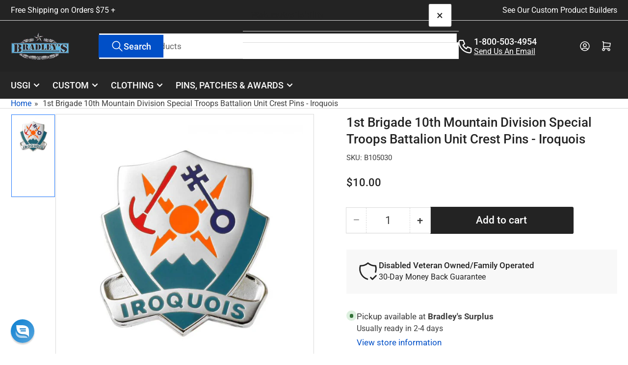

--- FILE ---
content_type: text/html; charset=utf-8
request_url: https://www.bradleyssurplus.com/products/10th-mountain-division-unit-crest-special-troops-battalion-1st-brigade-iroquois
body_size: 69712
content:
<!doctype html>
<html
  lang="en"
  
>
  <head>

    <meta charset="utf-8">
    <meta name="viewport" content="width=device-width, initial-scale=1">
<!-- Google Tag Manager -->
<script>(function(w,d,s,l,i){w[l]=w[l]||[];w[l].push({'gtm.start':
new Date().getTime(),event:'gtm.js'});var f=d.getElementsByTagName(s)[0],
j=d.createElement(s),dl=l!='dataLayer'?'&l='+l:'';j.async=true;j.src=
'https://www.googletagmanager.com/gtm.js?id='+i+dl;f.parentNode.insertBefore(j,f);
})(window,document,'script','dataLayer','GTM-T7KTP7N');</script>
<!-- End Google Tag Manager -->
    <title>
      1st BCT STB &quot;Iroquois&quot; Unit Crest Pins - 10th MTN DIV - USA Made
 &ndash; Bradley&#39;s Surplus</title>

    
    <link rel="preconnect" href="//cdn.shopify.com" crossorigin>
    

    
      
      <link rel="preconnect" href="//fonts.shopifycdn.com" crossorigin>
      
    

    
    
      <link
        rel="preload"
        as="font"
        href="//www.bradleyssurplus.com/cdn/fonts/roboto/roboto_n4.2019d890f07b1852f56ce63ba45b2db45d852cba.woff2"
        type="font/woff2"
        crossorigin
      >
    
    
      <link
        rel="preload"
        as="font"
        href="//www.bradleyssurplus.com/cdn/fonts/roboto/roboto_n5.250d51708d76acbac296b0e21ede8f81de4e37aa.woff2"
        type="font/woff2"
        crossorigin
      >
    
    
    



<style data-shopify>
   @font-face {
  font-family: Roboto;
  font-weight: 400;
  font-style: normal;
  font-display: swap;
  src: url("//www.bradleyssurplus.com/cdn/fonts/roboto/roboto_n4.2019d890f07b1852f56ce63ba45b2db45d852cba.woff2") format("woff2"),
       url("//www.bradleyssurplus.com/cdn/fonts/roboto/roboto_n4.238690e0007583582327135619c5f7971652fa9d.woff") format("woff");
}

   @font-face {
  font-family: Roboto;
  font-weight: 700;
  font-style: normal;
  font-display: swap;
  src: url("//www.bradleyssurplus.com/cdn/fonts/roboto/roboto_n7.f38007a10afbbde8976c4056bfe890710d51dec2.woff2") format("woff2"),
       url("//www.bradleyssurplus.com/cdn/fonts/roboto/roboto_n7.94bfdd3e80c7be00e128703d245c207769d763f9.woff") format("woff");
}

   @font-face {
  font-family: Roboto;
  font-weight: 400;
  font-style: italic;
  font-display: swap;
  src: url("//www.bradleyssurplus.com/cdn/fonts/roboto/roboto_i4.57ce898ccda22ee84f49e6b57ae302250655e2d4.woff2") format("woff2"),
       url("//www.bradleyssurplus.com/cdn/fonts/roboto/roboto_i4.b21f3bd061cbcb83b824ae8c7671a82587b264bf.woff") format("woff");
}

   @font-face {
  font-family: Roboto;
  font-weight: 700;
  font-style: italic;
  font-display: swap;
  src: url("//www.bradleyssurplus.com/cdn/fonts/roboto/roboto_i7.7ccaf9410746f2c53340607c42c43f90a9005937.woff2") format("woff2"),
       url("//www.bradleyssurplus.com/cdn/fonts/roboto/roboto_i7.49ec21cdd7148292bffea74c62c0df6e93551516.woff") format("woff");
}

   @font-face {
  font-family: Roboto;
  font-weight: 500;
  font-style: normal;
  font-display: swap;
  src: url("//www.bradleyssurplus.com/cdn/fonts/roboto/roboto_n5.250d51708d76acbac296b0e21ede8f81de4e37aa.woff2") format("woff2"),
       url("//www.bradleyssurplus.com/cdn/fonts/roboto/roboto_n5.535e8c56f4cbbdea416167af50ab0ff1360a3949.woff") format("woff");
}

   @font-face {
  font-family: Roboto;
  font-weight: 700;
  font-style: normal;
  font-display: swap;
  src: url("//www.bradleyssurplus.com/cdn/fonts/roboto/roboto_n7.f38007a10afbbde8976c4056bfe890710d51dec2.woff2") format("woff2"),
       url("//www.bradleyssurplus.com/cdn/fonts/roboto/roboto_n7.94bfdd3e80c7be00e128703d245c207769d763f9.woff") format("woff");
}

   @font-face {
  font-family: Roboto;
  font-weight: 500;
  font-style: italic;
  font-display: swap;
  src: url("//www.bradleyssurplus.com/cdn/fonts/roboto/roboto_i5.0ae24363bf5844e2ee3295d84078d36c9bd0faf4.woff2") format("woff2"),
       url("//www.bradleyssurplus.com/cdn/fonts/roboto/roboto_i5.a9cdb6a43048799fe739d389c60b64059e33cf12.woff") format("woff");
}

   @font-face {
  font-family: Roboto;
  font-weight: 700;
  font-style: italic;
  font-display: swap;
  src: url("//www.bradleyssurplus.com/cdn/fonts/roboto/roboto_i7.7ccaf9410746f2c53340607c42c43f90a9005937.woff2") format("woff2"),
       url("//www.bradleyssurplus.com/cdn/fonts/roboto/roboto_i7.49ec21cdd7148292bffea74c62c0df6e93551516.woff") format("woff");
}

@font-face {
  font-family: Roboto;
  font-weight: 500;
  font-style: normal;
  font-display: swap;
  src: url("//www.bradleyssurplus.com/cdn/fonts/roboto/roboto_n5.250d51708d76acbac296b0e21ede8f81de4e37aa.woff2") format("woff2"),
       url("//www.bradleyssurplus.com/cdn/fonts/roboto/roboto_n5.535e8c56f4cbbdea416167af50ab0ff1360a3949.woff") format("woff");
}

:root {
   	--page-width: 146rem;
   	--spacing-base-1: 2rem;

   	--grid-desktop-horizontal-spacing: 20px;
   	--grid-desktop-vertical-spacing: 20px;
   	--grid-mobile-horizontal-spacing: 15px;
   	--grid-mobile-vertical-spacing: 15px;

   	--border-radius-base: 0;
   	--buttons-radius: 2px;
   	--inputs-radius: 0;
   	--inputs-border-width: 1px;
    --pagination-radius: 0;

   	--color-base-white: #fff;
   	--color-product-review-star: #ffc700;

   	--color-sale: rgba(202 65 65 / 1.0);
   	--color-sale-background: #f1cdcd;
   	--color-error: rgba(146 44 44 / 1.0);
   	--color-error-background: #f7e5e5;
   	--color-success: rgba(51 114 57 / 1.0);
   	--color-success-background: #ddf0df;
   	--color-warning: rgba(189 107 27 / 1.0);
   	--color-warning-background: #f8e1cb;
   	--color-preorder: rgba(40 125 255 / 1.0);
   	--color-preorder-background: #e5efff;
   	--color-backorder: rgba(51 114 57 / 1.0);
   	--color-backorder-background: #ddf0df;
   	--color-price: 35 35 35 / 1.0;
   	--color-price-discounted: 103 103 103 / 1.0;
   	--color-price-discounted-final: 35 35 35 / 1.0;

   	--font-body-family: Roboto, sans-serif;
   	--font-body-style: normal;
   	--font-body-weight: 400;
   	--font-bolder-weight: 500;

   	--font-heading-family: Roboto, sans-serif;
   	--font-heading-style: normal;
   	--font-heading-weight: 500;

   	--font-body-scale: 1.1;
   	--font-heading-scale: 1.0;
   	--font-heading-spacing: 0.0em;
   	--font-heading-transform: none;
   	--font-product-price-scale: 1.0;
   	--font-product-price-grid-scale: 1.0;

   	--font-buttons-family: Roboto,sans-serif;
   	--font-buttons-transform: none;

   	--font-badges-transform: uppercase;
   }

  
  	

  	:root,
  	.color-background-1 {
  		--color-background: 255 255 255 / 1.0;
  		--color-foreground: 61 61 61 / 1.0;
  		--color-foreground-alt: 35 35 35 / 1.0;
  		--color-border: 218 218 218 / 1.0;
  		--color-box-shadow: 218 218 218 / 0.2;
  		--color-accent-1: 0 79 199 / 1.0;
  		--color-accent-2: 40 125 255 / 1.0;
  		--color-button: 35 35 35 / 1.0;
  		--color-button-text: 255 255 255 / 1.0;
  		--color-secondary-button: 40 125 255 / 1.0;
  		--color-secondary-button-text: 255 255 255 / 1.0;

  	  --color-product-cards-background: 255 255 255 / 1.0;
  	  --color-product-cards-foreground: 61 61 61 / 1.0;
  	  --color-product-cards-foreground-alt: 35 35 35 / 1.0;
  	  --color-product-cards-border: 218 218 218 / 1.0;
  	  --color-product-cards-box-shadow: 218 218 218 / 0.2;
  	  --color-product-cards-price: 35 35 35 / 1.0;
  	  --color-product-cards-price-discount: 61 61 61 / 1.0;
  	  --color-product-cards-price-discount-final: 35 35 35 / 1.0;

  	  --color-inputs-background: 255 255 255 / 1.0;
  	  --color-inputs-foreground: 61 61 61 / 1.0;
  	  --color-inputs-border: 218 218 218 / 1.0;
  	  --color-inputs-box-shadow: 218 218 218 / 0.2;

  	  --color-aux-background: 255 255 255 / 1.0;
  	  --color-aux-foreground: 35 35 35 / 1.0;
  	  --color-aux-border: 218 218 218 / 1.0;
  	  --color-aux-box-shadow: 218 218 218 / 0.2;
  	}

    .color-button-background-1 {
      --color-button: 35 35 35 / 1.0;
      --color-button-text: 255 255 255 / 1.0;
      --color-secondary-button: 40 125 255 / 1.0;
      --color-secondary-button-text: 255 255 255 / 1.0;
    }
  
  	

  	
  	.color-background-2 {
  		--color-background: 248 248 248 / 1.0;
  		--color-foreground: 61 61 61 / 1.0;
  		--color-foreground-alt: 35 35 35 / 1.0;
  		--color-border: 218 218 218 / 1.0;
  		--color-box-shadow: 218 218 218 / 0.2;
  		--color-accent-1: 0 79 199 / 1.0;
  		--color-accent-2: 40 125 255 / 1.0;
  		--color-button: 0 79 199 / 1.0;
  		--color-button-text: 255 255 255 / 1.0;
  		--color-secondary-button: 40 125 255 / 1.0;
  		--color-secondary-button-text: 255 255 255 / 1.0;

  	  --color-product-cards-background: 255 255 255 / 1.0;
  	  --color-product-cards-foreground: 61 61 61 / 1.0;
  	  --color-product-cards-foreground-alt: 35 35 35 / 1.0;
  	  --color-product-cards-border: 218 218 218 / 1.0;
  	  --color-product-cards-box-shadow: 218 218 218 / 0.2;
  	  --color-product-cards-price: 35 35 35 / 1.0;
  	  --color-product-cards-price-discount: 61 61 61 / 1.0;
  	  --color-product-cards-price-discount-final: 35 35 35 / 1.0;

  	  --color-inputs-background: 255 255 255 / 1.0;
  	  --color-inputs-foreground: 61 61 61 / 1.0;
  	  --color-inputs-border: 218 218 218 / 1.0;
  	  --color-inputs-box-shadow: 218 218 218 / 0.2;

  	  --color-aux-background: 255 255 255 / 1.0;
  	  --color-aux-foreground: 35 35 35 / 1.0;
  	  --color-aux-border: 218 218 218 / 1.0;
  	  --color-aux-box-shadow: 218 218 218 / 0.2;
  	}

    .color-button-background-2 {
      --color-button: 0 79 199 / 1.0;
      --color-button-text: 255 255 255 / 1.0;
      --color-secondary-button: 40 125 255 / 1.0;
      --color-secondary-button-text: 255 255 255 / 1.0;
    }
  
  	

  	
  	.color-accent-1 {
  		--color-background: 38 38 38 / 1.0;
  		--color-foreground: 255 255 255 / 1.0;
  		--color-foreground-alt: 255 255 255 / 1.0;
  		--color-border: 35 35 35 / 1.0;
  		--color-box-shadow: 35 35 35 / 0.2;
  		--color-accent-1: 255 255 255 / 1.0;
  		--color-accent-2: 61 61 61 / 1.0;
  		--color-button: 0 79 199 / 1.0;
  		--color-button-text: 255 255 255 / 1.0;
  		--color-secondary-button: 40 125 255 / 1.0;
  		--color-secondary-button-text: 255 255 255 / 1.0;

  	  --color-product-cards-background: 255 255 255 / 1.0;
  	  --color-product-cards-foreground: 61 61 61 / 1.0;
  	  --color-product-cards-foreground-alt: 35 35 35 / 1.0;
  	  --color-product-cards-border: 218 218 218 / 1.0;
  	  --color-product-cards-box-shadow: 218 218 218 / 0.2;
  	  --color-product-cards-price: 35 35 35 / 1.0;
  	  --color-product-cards-price-discount: 61 61 61 / 1.0;
  	  --color-product-cards-price-discount-final: 35 35 35 / 1.0;

  	  --color-inputs-background: 255 255 255 / 1.0;
  	  --color-inputs-foreground: 61 61 61 / 1.0;
  	  --color-inputs-border: 218 218 218 / 1.0;
  	  --color-inputs-box-shadow: 218 218 218 / 0.2;

  	  --color-aux-background: 255 255 255 / 1.0;
  	  --color-aux-foreground: 35 35 35 / 1.0;
  	  --color-aux-border: 218 218 218 / 1.0;
  	  --color-aux-box-shadow: 218 218 218 / 0.2;
  	}

    .color-button-accent-1 {
      --color-button: 0 79 199 / 1.0;
      --color-button-text: 255 255 255 / 1.0;
      --color-secondary-button: 40 125 255 / 1.0;
      --color-secondary-button-text: 255 255 255 / 1.0;
    }
  
  	

  	
  	.color-accent-2 {
  		--color-background: 35 35 35 / 1.0;
  		--color-foreground: 255 255 255 / 1.0;
  		--color-foreground-alt: 255 255 255 / 1.0;
  		--color-border: 218 218 218 / 1.0;
  		--color-box-shadow: 218 218 218 / 0.2;
  		--color-accent-1: 218 218 218 / 1.0;
  		--color-accent-2: 40 125 255 / 1.0;
  		--color-button: 0 79 199 / 1.0;
  		--color-button-text: 255 255 255 / 1.0;
  		--color-secondary-button: 40 125 255 / 1.0;
  		--color-secondary-button-text: 255 255 255 / 1.0;

  	  --color-product-cards-background: 255 255 255 / 1.0;
  	  --color-product-cards-foreground: 61 61 61 / 1.0;
  	  --color-product-cards-foreground-alt: 35 35 35 / 1.0;
  	  --color-product-cards-border: 218 218 218 / 1.0;
  	  --color-product-cards-box-shadow: 218 218 218 / 0.2;
  	  --color-product-cards-price: 35 35 35 / 1.0;
  	  --color-product-cards-price-discount: 61 61 61 / 1.0;
  	  --color-product-cards-price-discount-final: 35 35 35 / 1.0;

  	  --color-inputs-background: 255 255 255 / 1.0;
  	  --color-inputs-foreground: 61 61 61 / 1.0;
  	  --color-inputs-border: 218 218 218 / 1.0;
  	  --color-inputs-box-shadow: 218 218 218 / 0.2;

  	  --color-aux-background: 255 255 255 / 1.0;
  	  --color-aux-foreground: 35 35 35 / 1.0;
  	  --color-aux-border: 218 218 218 / 1.0;
  	  --color-aux-box-shadow: 218 218 218 / 0.2;
  	}

    .color-button-accent-2 {
      --color-button: 0 79 199 / 1.0;
      --color-button-text: 255 255 255 / 1.0;
      --color-secondary-button: 40 125 255 / 1.0;
      --color-secondary-button-text: 255 255 255 / 1.0;
    }
  
  	

  	
  	.color-accent-3 {
  		--color-background: 38 38 38 / 1.0;
  		--color-foreground: 255 255 255 / 1.0;
  		--color-foreground-alt: 255 255 255 / 1.0;
  		--color-border: 65 65 65 / 1.0;
  		--color-box-shadow: 65 65 65 / 0.2;
  		--color-accent-1: 255 255 255 / 1.0;
  		--color-accent-2: 0 79 199 / 1.0;
  		--color-button: 0 79 199 / 1.0;
  		--color-button-text: 255 255 255 / 1.0;
  		--color-secondary-button: 40 125 255 / 1.0;
  		--color-secondary-button-text: 255 255 255 / 1.0;

  	  --color-product-cards-background: 255 255 255 / 1.0;
  	  --color-product-cards-foreground: 61 61 61 / 1.0;
  	  --color-product-cards-foreground-alt: 35 35 35 / 1.0;
  	  --color-product-cards-border: 218 218 218 / 1.0;
  	  --color-product-cards-box-shadow: 218 218 218 / 0.2;
  	  --color-product-cards-price: 35 35 35 / 1.0;
  	  --color-product-cards-price-discount: 61 61 61 / 1.0;
  	  --color-product-cards-price-discount-final: 35 35 35 / 1.0;

  	  --color-inputs-background: 255 255 255 / 1.0;
  	  --color-inputs-foreground: 61 61 61 / 1.0;
  	  --color-inputs-border: 218 218 218 / 1.0;
  	  --color-inputs-box-shadow: 218 218 218 / 0.2;

  	  --color-aux-background: 255 255 255 / 1.0;
  	  --color-aux-foreground: 35 35 35 / 1.0;
  	  --color-aux-border: 218 218 218 / 1.0;
  	  --color-aux-box-shadow: 218 218 218 / 0.2;
  	}

    .color-button-accent-3 {
      --color-button: 0 79 199 / 1.0;
      --color-button-text: 255 255 255 / 1.0;
      --color-secondary-button: 40 125 255 / 1.0;
      --color-secondary-button-text: 255 255 255 / 1.0;
    }
  

  body, .color-background-1, .color-background-2, .color-accent-1, .color-accent-2, .color-accent-3 {
  	color: rgba(var(--color-foreground));
  	background-color: rgba(var(--color-background));
  }
</style>


    <style>
      html {
        box-sizing: border-box;
        -ms-overflow-style: scrollbar;
        -webkit-tap-highlight-color: rgba(0, 0, 0, 0);
        height: 100%;
        font-size: calc(var(--font-body-scale) * 62.5%);
        scroll-behavior: smooth;
        line-height: 1.15;
        -webkit-text-size-adjust: 100%;
      }

      * {
        box-sizing: inherit;
      }

      *::before,
      *::after {
        box-sizing: inherit;
      }

      body {
        min-height: 100%;
        font-size: 1.5rem;
        line-height: calc(1 + 0.6 / var(--font-body-scale));
        font-family: var(--font-body-family);
        font-style: var(--font-body-style);
        font-weight: var(--font-body-weight);
        text-transform: none;
        -webkit-font-smoothing: antialiased;
        -moz-osx-font-smoothing: grayscale;
        word-wrap: break-word;
        overflow-wrap: break-word;
        margin: 0;
      }

      .drawer {
        position: fixed;
        top: 0;
        inset-inline-end: 0;
        height: 100dvh;
        width: 85vw;
        max-width: 40rem;
        transform: translateX(calc(100% + 5rem));
      }

      [dir='rtl'] .drawer {
        transform: translateX(calc(-100% - 5rem));
      }

      .dropdown-list-wrap {
        visibility: hidden;
        opacity: 0;
      }

      .breadcrumb {
        display: none;
      }

      @media (min-width: 990px) {
        .breadcrumb {
          display: block;
        }
      }

      slideshow-component {
        display: block;
        height: auto;
        overflow: visible;
      }

      .slideshow {
        position: relative;
        display: block;
        overflow: hidden;
      }

      .slideshow-slide {
        position: relative;
        width: 100%;
        display: block;
        flex: none;
      }
    </style>

    <link href="//www.bradleyssurplus.com/cdn/shop/t/208/assets/base.css?v=80988521479416838821764176003" rel="stylesheet" type="text/css" media="all" />

    <script src="//www.bradleyssurplus.com/cdn/shop/t/208/assets/pubsub.js?v=73917151684401660251764176003" defer="defer"></script>
    <script src="//www.bradleyssurplus.com/cdn/shop/t/208/assets/scripts.js?v=121769601428900086381764176003" defer="defer"></script>

    <script>window.performance && window.performance.mark && window.performance.mark('shopify.content_for_header.start');</script><meta name="facebook-domain-verification" content="565naw0nftrj2u5tuopj5dg0lowr96">
<meta id="shopify-digital-wallet" name="shopify-digital-wallet" content="/3692167279/digital_wallets/dialog">
<meta name="shopify-checkout-api-token" content="f11a1a53e91b2998e9551cede13afdbe">
<meta id="in-context-paypal-metadata" data-shop-id="3692167279" data-venmo-supported="false" data-environment="production" data-locale="en_US" data-paypal-v4="true" data-currency="USD">
<link rel="alternate" type="application/json+oembed" href="https://www.bradleyssurplus.com/products/10th-mountain-division-unit-crest-special-troops-battalion-1st-brigade-iroquois.oembed">
<script async="async" src="/checkouts/internal/preloads.js?locale=en-US"></script>
<link rel="preconnect" href="https://shop.app" crossorigin="anonymous">
<script async="async" src="https://shop.app/checkouts/internal/preloads.js?locale=en-US&shop_id=3692167279" crossorigin="anonymous"></script>
<script id="apple-pay-shop-capabilities" type="application/json">{"shopId":3692167279,"countryCode":"US","currencyCode":"USD","merchantCapabilities":["supports3DS"],"merchantId":"gid:\/\/shopify\/Shop\/3692167279","merchantName":"Bradley's Surplus","requiredBillingContactFields":["postalAddress","email","phone"],"requiredShippingContactFields":["postalAddress","email","phone"],"shippingType":"shipping","supportedNetworks":["visa","masterCard","amex","discover","elo","jcb"],"total":{"type":"pending","label":"Bradley's Surplus","amount":"1.00"},"shopifyPaymentsEnabled":true,"supportsSubscriptions":true}</script>
<script id="shopify-features" type="application/json">{"accessToken":"f11a1a53e91b2998e9551cede13afdbe","betas":["rich-media-storefront-analytics"],"domain":"www.bradleyssurplus.com","predictiveSearch":true,"shopId":3692167279,"locale":"en"}</script>
<script>var Shopify = Shopify || {};
Shopify.shop = "bradleyssurplus.myshopify.com";
Shopify.locale = "en";
Shopify.currency = {"active":"USD","rate":"1.0"};
Shopify.country = "US";
Shopify.theme = {"name":"Before Black Friday Sale","id":167934820660,"schema_name":"Athens","schema_version":"6.1.1","theme_store_id":1608,"role":"main"};
Shopify.theme.handle = "null";
Shopify.theme.style = {"id":null,"handle":null};
Shopify.cdnHost = "www.bradleyssurplus.com/cdn";
Shopify.routes = Shopify.routes || {};
Shopify.routes.root = "/";</script>
<script type="module">!function(o){(o.Shopify=o.Shopify||{}).modules=!0}(window);</script>
<script>!function(o){function n(){var o=[];function n(){o.push(Array.prototype.slice.apply(arguments))}return n.q=o,n}var t=o.Shopify=o.Shopify||{};t.loadFeatures=n(),t.autoloadFeatures=n()}(window);</script>
<script>
  window.ShopifyPay = window.ShopifyPay || {};
  window.ShopifyPay.apiHost = "shop.app\/pay";
  window.ShopifyPay.redirectState = null;
</script>
<script id="shop-js-analytics" type="application/json">{"pageType":"product"}</script>
<script defer="defer" async type="module" src="//www.bradleyssurplus.com/cdn/shopifycloud/shop-js/modules/v2/client.init-shop-cart-sync_BApSsMSl.en.esm.js"></script>
<script defer="defer" async type="module" src="//www.bradleyssurplus.com/cdn/shopifycloud/shop-js/modules/v2/chunk.common_CBoos6YZ.esm.js"></script>
<script type="module">
  await import("//www.bradleyssurplus.com/cdn/shopifycloud/shop-js/modules/v2/client.init-shop-cart-sync_BApSsMSl.en.esm.js");
await import("//www.bradleyssurplus.com/cdn/shopifycloud/shop-js/modules/v2/chunk.common_CBoos6YZ.esm.js");

  window.Shopify.SignInWithShop?.initShopCartSync?.({"fedCMEnabled":true,"windoidEnabled":true});

</script>
<script>
  window.Shopify = window.Shopify || {};
  if (!window.Shopify.featureAssets) window.Shopify.featureAssets = {};
  window.Shopify.featureAssets['shop-js'] = {"shop-cart-sync":["modules/v2/client.shop-cart-sync_DJczDl9f.en.esm.js","modules/v2/chunk.common_CBoos6YZ.esm.js"],"init-fed-cm":["modules/v2/client.init-fed-cm_BzwGC0Wi.en.esm.js","modules/v2/chunk.common_CBoos6YZ.esm.js"],"init-windoid":["modules/v2/client.init-windoid_BS26ThXS.en.esm.js","modules/v2/chunk.common_CBoos6YZ.esm.js"],"shop-cash-offers":["modules/v2/client.shop-cash-offers_DthCPNIO.en.esm.js","modules/v2/chunk.common_CBoos6YZ.esm.js","modules/v2/chunk.modal_Bu1hFZFC.esm.js"],"shop-button":["modules/v2/client.shop-button_D_JX508o.en.esm.js","modules/v2/chunk.common_CBoos6YZ.esm.js"],"init-shop-email-lookup-coordinator":["modules/v2/client.init-shop-email-lookup-coordinator_DFwWcvrS.en.esm.js","modules/v2/chunk.common_CBoos6YZ.esm.js"],"shop-toast-manager":["modules/v2/client.shop-toast-manager_tEhgP2F9.en.esm.js","modules/v2/chunk.common_CBoos6YZ.esm.js"],"shop-login-button":["modules/v2/client.shop-login-button_DwLgFT0K.en.esm.js","modules/v2/chunk.common_CBoos6YZ.esm.js","modules/v2/chunk.modal_Bu1hFZFC.esm.js"],"avatar":["modules/v2/client.avatar_BTnouDA3.en.esm.js"],"init-shop-cart-sync":["modules/v2/client.init-shop-cart-sync_BApSsMSl.en.esm.js","modules/v2/chunk.common_CBoos6YZ.esm.js"],"pay-button":["modules/v2/client.pay-button_BuNmcIr_.en.esm.js","modules/v2/chunk.common_CBoos6YZ.esm.js"],"init-shop-for-new-customer-accounts":["modules/v2/client.init-shop-for-new-customer-accounts_DrjXSI53.en.esm.js","modules/v2/client.shop-login-button_DwLgFT0K.en.esm.js","modules/v2/chunk.common_CBoos6YZ.esm.js","modules/v2/chunk.modal_Bu1hFZFC.esm.js"],"init-customer-accounts-sign-up":["modules/v2/client.init-customer-accounts-sign-up_TlVCiykN.en.esm.js","modules/v2/client.shop-login-button_DwLgFT0K.en.esm.js","modules/v2/chunk.common_CBoos6YZ.esm.js","modules/v2/chunk.modal_Bu1hFZFC.esm.js"],"shop-follow-button":["modules/v2/client.shop-follow-button_C5D3XtBb.en.esm.js","modules/v2/chunk.common_CBoos6YZ.esm.js","modules/v2/chunk.modal_Bu1hFZFC.esm.js"],"checkout-modal":["modules/v2/client.checkout-modal_8TC_1FUY.en.esm.js","modules/v2/chunk.common_CBoos6YZ.esm.js","modules/v2/chunk.modal_Bu1hFZFC.esm.js"],"init-customer-accounts":["modules/v2/client.init-customer-accounts_C0Oh2ljF.en.esm.js","modules/v2/client.shop-login-button_DwLgFT0K.en.esm.js","modules/v2/chunk.common_CBoos6YZ.esm.js","modules/v2/chunk.modal_Bu1hFZFC.esm.js"],"lead-capture":["modules/v2/client.lead-capture_Cq0gfm7I.en.esm.js","modules/v2/chunk.common_CBoos6YZ.esm.js","modules/v2/chunk.modal_Bu1hFZFC.esm.js"],"shop-login":["modules/v2/client.shop-login_BmtnoEUo.en.esm.js","modules/v2/chunk.common_CBoos6YZ.esm.js","modules/v2/chunk.modal_Bu1hFZFC.esm.js"],"payment-terms":["modules/v2/client.payment-terms_BHOWV7U_.en.esm.js","modules/v2/chunk.common_CBoos6YZ.esm.js","modules/v2/chunk.modal_Bu1hFZFC.esm.js"]};
</script>
<script>(function() {
  var isLoaded = false;
  function asyncLoad() {
    if (isLoaded) return;
    isLoaded = true;
    var urls = ["https:\/\/d18eg7dreypte5.cloudfront.net\/browse-abandonment\/smsbump_timer.js?shop=bradleyssurplus.myshopify.com","https:\/\/analyzely.gropulse.com\/js\/active.js?shop=bradleyssurplus.myshopify.com","https:\/\/creditsyard.com\/js\/integrations\/script.js?shop=bradleyssurplus.myshopify.com"];
    for (var i = 0; i < urls.length; i++) {
      var s = document.createElement('script');
      s.type = 'text/javascript';
      s.async = true;
      s.src = urls[i];
      var x = document.getElementsByTagName('script')[0];
      x.parentNode.insertBefore(s, x);
    }
  };
  if(window.attachEvent) {
    window.attachEvent('onload', asyncLoad);
  } else {
    window.addEventListener('load', asyncLoad, false);
  }
})();</script>
<script id="__st">var __st={"a":3692167279,"offset":-18000,"reqid":"8cedcd19-3520-46cf-bcbb-bfda3e80bceb-1768900007","pageurl":"www.bradleyssurplus.com\/products\/10th-mountain-division-unit-crest-special-troops-battalion-1st-brigade-iroquois","u":"54598694b96c","p":"product","rtyp":"product","rid":4563193757807};</script>
<script>window.ShopifyPaypalV4VisibilityTracking = true;</script>
<script id="captcha-bootstrap">!function(){'use strict';const t='contact',e='account',n='new_comment',o=[[t,t],['blogs',n],['comments',n],[t,'customer']],c=[[e,'customer_login'],[e,'guest_login'],[e,'recover_customer_password'],[e,'create_customer']],r=t=>t.map((([t,e])=>`form[action*='/${t}']:not([data-nocaptcha='true']) input[name='form_type'][value='${e}']`)).join(','),a=t=>()=>t?[...document.querySelectorAll(t)].map((t=>t.form)):[];function s(){const t=[...o],e=r(t);return a(e)}const i='password',u='form_key',d=['recaptcha-v3-token','g-recaptcha-response','h-captcha-response',i],f=()=>{try{return window.sessionStorage}catch{return}},m='__shopify_v',_=t=>t.elements[u];function p(t,e,n=!1){try{const o=window.sessionStorage,c=JSON.parse(o.getItem(e)),{data:r}=function(t){const{data:e,action:n}=t;return t[m]||n?{data:e,action:n}:{data:t,action:n}}(c);for(const[e,n]of Object.entries(r))t.elements[e]&&(t.elements[e].value=n);n&&o.removeItem(e)}catch(o){console.error('form repopulation failed',{error:o})}}const l='form_type',E='cptcha';function T(t){t.dataset[E]=!0}const w=window,h=w.document,L='Shopify',v='ce_forms',y='captcha';let A=!1;((t,e)=>{const n=(g='f06e6c50-85a8-45c8-87d0-21a2b65856fe',I='https://cdn.shopify.com/shopifycloud/storefront-forms-hcaptcha/ce_storefront_forms_captcha_hcaptcha.v1.5.2.iife.js',D={infoText:'Protected by hCaptcha',privacyText:'Privacy',termsText:'Terms'},(t,e,n)=>{const o=w[L][v],c=o.bindForm;if(c)return c(t,g,e,D).then(n);var r;o.q.push([[t,g,e,D],n]),r=I,A||(h.body.append(Object.assign(h.createElement('script'),{id:'captcha-provider',async:!0,src:r})),A=!0)});var g,I,D;w[L]=w[L]||{},w[L][v]=w[L][v]||{},w[L][v].q=[],w[L][y]=w[L][y]||{},w[L][y].protect=function(t,e){n(t,void 0,e),T(t)},Object.freeze(w[L][y]),function(t,e,n,w,h,L){const[v,y,A,g]=function(t,e,n){const i=e?o:[],u=t?c:[],d=[...i,...u],f=r(d),m=r(i),_=r(d.filter((([t,e])=>n.includes(e))));return[a(f),a(m),a(_),s()]}(w,h,L),I=t=>{const e=t.target;return e instanceof HTMLFormElement?e:e&&e.form},D=t=>v().includes(t);t.addEventListener('submit',(t=>{const e=I(t);if(!e)return;const n=D(e)&&!e.dataset.hcaptchaBound&&!e.dataset.recaptchaBound,o=_(e),c=g().includes(e)&&(!o||!o.value);(n||c)&&t.preventDefault(),c&&!n&&(function(t){try{if(!f())return;!function(t){const e=f();if(!e)return;const n=_(t);if(!n)return;const o=n.value;o&&e.removeItem(o)}(t);const e=Array.from(Array(32),(()=>Math.random().toString(36)[2])).join('');!function(t,e){_(t)||t.append(Object.assign(document.createElement('input'),{type:'hidden',name:u})),t.elements[u].value=e}(t,e),function(t,e){const n=f();if(!n)return;const o=[...t.querySelectorAll(`input[type='${i}']`)].map((({name:t})=>t)),c=[...d,...o],r={};for(const[a,s]of new FormData(t).entries())c.includes(a)||(r[a]=s);n.setItem(e,JSON.stringify({[m]:1,action:t.action,data:r}))}(t,e)}catch(e){console.error('failed to persist form',e)}}(e),e.submit())}));const S=(t,e)=>{t&&!t.dataset[E]&&(n(t,e.some((e=>e===t))),T(t))};for(const o of['focusin','change'])t.addEventListener(o,(t=>{const e=I(t);D(e)&&S(e,y())}));const B=e.get('form_key'),M=e.get(l),P=B&&M;t.addEventListener('DOMContentLoaded',(()=>{const t=y();if(P)for(const e of t)e.elements[l].value===M&&p(e,B);[...new Set([...A(),...v().filter((t=>'true'===t.dataset.shopifyCaptcha))])].forEach((e=>S(e,t)))}))}(h,new URLSearchParams(w.location.search),n,t,e,['guest_login'])})(!0,!0)}();</script>
<script integrity="sha256-4kQ18oKyAcykRKYeNunJcIwy7WH5gtpwJnB7kiuLZ1E=" data-source-attribution="shopify.loadfeatures" defer="defer" src="//www.bradleyssurplus.com/cdn/shopifycloud/storefront/assets/storefront/load_feature-a0a9edcb.js" crossorigin="anonymous"></script>
<script crossorigin="anonymous" defer="defer" src="//www.bradleyssurplus.com/cdn/shopifycloud/storefront/assets/shopify_pay/storefront-65b4c6d7.js?v=20250812"></script>
<script data-source-attribution="shopify.dynamic_checkout.dynamic.init">var Shopify=Shopify||{};Shopify.PaymentButton=Shopify.PaymentButton||{isStorefrontPortableWallets:!0,init:function(){window.Shopify.PaymentButton.init=function(){};var t=document.createElement("script");t.src="https://www.bradleyssurplus.com/cdn/shopifycloud/portable-wallets/latest/portable-wallets.en.js",t.type="module",document.head.appendChild(t)}};
</script>
<script data-source-attribution="shopify.dynamic_checkout.buyer_consent">
  function portableWalletsHideBuyerConsent(e){var t=document.getElementById("shopify-buyer-consent"),n=document.getElementById("shopify-subscription-policy-button");t&&n&&(t.classList.add("hidden"),t.setAttribute("aria-hidden","true"),n.removeEventListener("click",e))}function portableWalletsShowBuyerConsent(e){var t=document.getElementById("shopify-buyer-consent"),n=document.getElementById("shopify-subscription-policy-button");t&&n&&(t.classList.remove("hidden"),t.removeAttribute("aria-hidden"),n.addEventListener("click",e))}window.Shopify?.PaymentButton&&(window.Shopify.PaymentButton.hideBuyerConsent=portableWalletsHideBuyerConsent,window.Shopify.PaymentButton.showBuyerConsent=portableWalletsShowBuyerConsent);
</script>
<script data-source-attribution="shopify.dynamic_checkout.cart.bootstrap">document.addEventListener("DOMContentLoaded",(function(){function t(){return document.querySelector("shopify-accelerated-checkout-cart, shopify-accelerated-checkout")}if(t())Shopify.PaymentButton.init();else{new MutationObserver((function(e,n){t()&&(Shopify.PaymentButton.init(),n.disconnect())})).observe(document.body,{childList:!0,subtree:!0})}}));
</script>
<link id="shopify-accelerated-checkout-styles" rel="stylesheet" media="screen" href="https://www.bradleyssurplus.com/cdn/shopifycloud/portable-wallets/latest/accelerated-checkout-backwards-compat.css" crossorigin="anonymous">
<style id="shopify-accelerated-checkout-cart">
        #shopify-buyer-consent {
  margin-top: 1em;
  display: inline-block;
  width: 100%;
}

#shopify-buyer-consent.hidden {
  display: none;
}

#shopify-subscription-policy-button {
  background: none;
  border: none;
  padding: 0;
  text-decoration: underline;
  font-size: inherit;
  cursor: pointer;
}

#shopify-subscription-policy-button::before {
  box-shadow: none;
}

      </style>

<script>window.performance && window.performance.mark && window.performance.mark('shopify.content_for_header.end');</script>

    <script>
      if (Shopify.designMode) {
        document.documentElement.classList.add('shopify-design-mode');
      }
    </script>
      <meta name="description" content="Official US Army 1st Brigade, 10th Mountain Division Special Troops Battalion unit crest pins, known as the &#39;Iroquois&#39; Made in USA. For Army uniforms.">
    
    <link rel="canonical" href="https://www.bradleyssurplus.com/products/10th-mountain-division-unit-crest-special-troops-battalion-1st-brigade-iroquois">
    


<meta property="og:site_name" content="Bradley&#39;s Surplus">
<meta property="og:url" content="https://www.bradleyssurplus.com/products/10th-mountain-division-unit-crest-special-troops-battalion-1st-brigade-iroquois">
<meta property="og:title" content="1st BCT STB &quot;Iroquois&quot; Unit Crest Pins - 10th MTN DIV - USA Made">
<meta property="og:type" content="product">
<meta property="og:description" content="Official US Army 1st Brigade, 10th Mountain Division Special Troops Battalion unit crest pins, known as the &#39;Iroquois&#39; Made in USA. For Army uniforms."><meta property="og:image" content="http://www.bradleyssurplus.com/cdn/shop/products/10th-Mountain-Division-Unit-Crest-Iroquois.jpg?v=1638977037">
  <meta property="og:image:secure_url" content="https://www.bradleyssurplus.com/cdn/shop/products/10th-Mountain-Division-Unit-Crest-Iroquois.jpg?v=1638977037">
  <meta property="og:image:width" content="1024">
  <meta property="og:image:height" content="1024"><meta
    property="og:price:amount"
    content="10.00"
  >
  <meta property="og:price:currency" content="USD"><meta name="twitter:card" content="summary_large_image">
<meta name="twitter:title" content="1st BCT STB &quot;Iroquois&quot; Unit Crest Pins - 10th MTN DIV - USA Made">
<meta name="twitter:description" content="Official US Army 1st Brigade, 10th Mountain Division Special Troops Battalion unit crest pins, known as the &#39;Iroquois&#39; Made in USA. For Army uniforms.">

    
      <link
        rel="icon"
        type="image/png"
        href="//www.bradleyssurplus.com/cdn/shop/files/favicon-32x32.png?crop=center&height=32&v=1613715109&width=32"
      >
    

    <meta name="msvalidate.01" content="00B4FC264245F4BF92EDA53F69618C43">
<meta name="facebook-domain-verification" content="565naw0nftrj2u5tuopj5dg0lowr96">
<meta name="google-site-verification" content="N_CcaoxRvg7ZKSf9axypyHGeKB0WN8qgu-Ba6joMzOs">
    
    



<!-- Event snippet for Shopify Pixel GTM conversion page -->
<script>
  gtag('event', 'conversion', {
      'send_to': 'AW-979868813/zgBtCLD7qMIZEI25ntMD',
      'value': 1.0,
      'currency': 'USD',
      'transaction_id': ''
  });
</script>

  









<script>
	window.StoreCreditInit = {
		shop: 'bradleyssurplus.myshopify.com',
		cashback_widget_status: 0
	}
</script>




<!-- BEGIN app block: shopify://apps/judge-me-reviews/blocks/judgeme_core/61ccd3b1-a9f2-4160-9fe9-4fec8413e5d8 --><!-- Start of Judge.me Core -->






<link rel="dns-prefetch" href="https://cdnwidget.judge.me">
<link rel="dns-prefetch" href="https://cdn.judge.me">
<link rel="dns-prefetch" href="https://cdn1.judge.me">
<link rel="dns-prefetch" href="https://api.judge.me">

<script data-cfasync='false' class='jdgm-settings-script'>window.jdgmSettings={"pagination":5,"disable_web_reviews":false,"badge_no_review_text":"No reviews","badge_n_reviews_text":"{{ n }} review/reviews","badge_star_color":"#008B4E","hide_badge_preview_if_no_reviews":true,"badge_hide_text":false,"enforce_center_preview_badge":false,"widget_title":"Customer Reviews","widget_open_form_text":"Write a review","widget_close_form_text":"Cancel review","widget_refresh_page_text":"Refresh page","widget_summary_text":"Based on {{ number_of_reviews }} review/reviews","widget_no_review_text":"Be the first to write a review","widget_name_field_text":"Display name","widget_verified_name_field_text":"Verified Name (public)","widget_name_placeholder_text":"Display name","widget_required_field_error_text":"This field is required.","widget_email_field_text":"Email address","widget_verified_email_field_text":"Verified Email (private, can not be edited)","widget_email_placeholder_text":"Your email address","widget_email_field_error_text":"Please enter a valid email address.","widget_rating_field_text":"Rating","widget_review_title_field_text":"Review Title","widget_review_title_placeholder_text":"Give your review a title","widget_review_body_field_text":"Review content","widget_review_body_placeholder_text":"Start writing here...","widget_pictures_field_text":"Picture/Video (optional)","widget_submit_review_text":"Submit Review","widget_submit_verified_review_text":"Submit Verified Review","widget_submit_success_msg_with_auto_publish":"Thank you! Please refresh the page in a few moments to see your review. You can remove or edit your review by logging into \u003ca href='https://judge.me/login' target='_blank' rel='nofollow noopener'\u003eJudge.me\u003c/a\u003e","widget_submit_success_msg_no_auto_publish":"Thank you! Your review will be published as soon as it is approved by the shop admin. You can remove or edit your review by logging into \u003ca href='https://judge.me/login' target='_blank' rel='nofollow noopener'\u003eJudge.me\u003c/a\u003e","widget_show_default_reviews_out_of_total_text":"Showing {{ n_reviews_shown }} out of {{ n_reviews }} reviews.","widget_show_all_link_text":"Show all","widget_show_less_link_text":"Show less","widget_author_said_text":"{{ reviewer_name }} said:","widget_days_text":"{{ n }} days ago","widget_weeks_text":"{{ n }} week/weeks ago","widget_months_text":"{{ n }} month/months ago","widget_years_text":"{{ n }} year/years ago","widget_yesterday_text":"Yesterday","widget_today_text":"Today","widget_replied_text":"\u003e\u003e {{ shop_name }} replied:","widget_read_more_text":"Read more","widget_reviewer_name_as_initial":"","widget_rating_filter_color":"#50654d","widget_rating_filter_see_all_text":"See all reviews","widget_sorting_most_recent_text":"Most Recent","widget_sorting_highest_rating_text":"Highest Rating","widget_sorting_lowest_rating_text":"Lowest Rating","widget_sorting_with_pictures_text":"Only Pictures","widget_sorting_most_helpful_text":"Most Helpful","widget_open_question_form_text":"Ask a question","widget_reviews_subtab_text":"Reviews","widget_questions_subtab_text":"Questions","widget_question_label_text":"Question","widget_answer_label_text":"Answer","widget_question_placeholder_text":"Write your question here","widget_submit_question_text":"Submit Question","widget_question_submit_success_text":"Thank you for your question! We will notify you once it gets answered.","widget_star_color":"#008B4E","verified_badge_text":"Verified","verified_badge_bg_color":"#008B4E","verified_badge_text_color":"","verified_badge_placement":"left-of-reviewer-name","widget_review_max_height":"","widget_hide_border":false,"widget_social_share":true,"widget_thumb":false,"widget_review_location_show":false,"widget_location_format":"country_state_iso_code","all_reviews_include_out_of_store_products":true,"all_reviews_out_of_store_text":"(out of store)","all_reviews_pagination":100,"all_reviews_product_name_prefix_text":"about","enable_review_pictures":true,"enable_question_anwser":false,"widget_theme":"","review_date_format":"mm/dd/yyyy","default_sort_method":"most-recent","widget_product_reviews_subtab_text":"Product Reviews","widget_shop_reviews_subtab_text":"Shop Reviews","widget_other_products_reviews_text":"Reviews for other products","widget_store_reviews_subtab_text":"Store reviews","widget_no_store_reviews_text":"This store hasn't received any reviews yet","widget_web_restriction_product_reviews_text":"This product hasn't received any reviews yet","widget_no_items_text":"No items found","widget_show_more_text":"Show more","widget_write_a_store_review_text":"Write a Store Review","widget_other_languages_heading":"Reviews in Other Languages","widget_translate_review_text":"Translate review to {{ language }}","widget_translating_review_text":"Translating...","widget_show_original_translation_text":"Show original ({{ language }})","widget_translate_review_failed_text":"Review couldn't be translated.","widget_translate_review_retry_text":"Retry","widget_translate_review_try_again_later_text":"Try again later","show_product_url_for_grouped_product":false,"widget_sorting_pictures_first_text":"Pictures First","show_pictures_on_all_rev_page_mobile":false,"show_pictures_on_all_rev_page_desktop":false,"floating_tab_hide_mobile_install_preference":false,"floating_tab_button_name":"★ Reviews","floating_tab_title":"Let customers speak for us","floating_tab_button_color":"","floating_tab_button_background_color":"","floating_tab_url":"","floating_tab_url_enabled":false,"floating_tab_tab_style":"text","all_reviews_text_badge_text":"Customers rate us {{ shop.metafields.judgeme.all_reviews_rating | round: 1 }}/5 based on {{ shop.metafields.judgeme.all_reviews_count }} reviews.","all_reviews_text_badge_text_branded_style":"{{ shop.metafields.judgeme.all_reviews_rating | round: 1 }} out of 5 stars based on {{ shop.metafields.judgeme.all_reviews_count }} reviews","is_all_reviews_text_badge_a_link":false,"show_stars_for_all_reviews_text_badge":false,"all_reviews_text_badge_url":"","all_reviews_text_style":"text","all_reviews_text_color_style":"judgeme_brand_color","all_reviews_text_color":"#108474","all_reviews_text_show_jm_brand":true,"featured_carousel_show_header":true,"featured_carousel_title":"Let customers speak for us","testimonials_carousel_title":"Customers are saying","videos_carousel_title":"Real customer stories","cards_carousel_title":"Customers are saying","featured_carousel_count_text":"from {{ n }} reviews","featured_carousel_add_link_to_all_reviews_page":false,"featured_carousel_url":"","featured_carousel_show_images":true,"featured_carousel_autoslide_interval":5,"featured_carousel_arrows_on_the_sides":true,"featured_carousel_height":400,"featured_carousel_width":100,"featured_carousel_image_size":0,"featured_carousel_image_height":250,"featured_carousel_arrow_color":"#eeeeee","verified_count_badge_style":"vintage","verified_count_badge_orientation":"horizontal","verified_count_badge_color_style":"judgeme_brand_color","verified_count_badge_color":"#108474","is_verified_count_badge_a_link":false,"verified_count_badge_url":"","verified_count_badge_show_jm_brand":true,"widget_rating_preset_default":5,"widget_first_sub_tab":"product-reviews","widget_show_histogram":true,"widget_histogram_use_custom_color":true,"widget_pagination_use_custom_color":true,"widget_star_use_custom_color":true,"widget_verified_badge_use_custom_color":false,"widget_write_review_use_custom_color":false,"picture_reminder_submit_button":"Upload Pictures","enable_review_videos":true,"mute_video_by_default":true,"widget_sorting_videos_first_text":"Videos First","widget_review_pending_text":"Pending","featured_carousel_items_for_large_screen":3,"social_share_options_order":"Facebook,Twitter","remove_microdata_snippet":true,"disable_json_ld":false,"enable_json_ld_products":false,"preview_badge_show_question_text":false,"preview_badge_no_question_text":"No questions","preview_badge_n_question_text":"{{ number_of_questions }} question/questions","qa_badge_show_icon":false,"qa_badge_position":"same-row","remove_judgeme_branding":true,"widget_add_search_bar":true,"widget_search_bar_placeholder":"Search","widget_sorting_verified_only_text":"Verified only","featured_carousel_theme":"card","featured_carousel_show_rating":true,"featured_carousel_show_title":true,"featured_carousel_show_body":true,"featured_carousel_show_date":false,"featured_carousel_show_reviewer":true,"featured_carousel_show_product":false,"featured_carousel_header_background_color":"#108474","featured_carousel_header_text_color":"#ffffff","featured_carousel_name_product_separator":"reviewed","featured_carousel_full_star_background":"#004FC7","featured_carousel_empty_star_background":"#dadada","featured_carousel_vertical_theme_background":"#f9fafb","featured_carousel_verified_badge_enable":false,"featured_carousel_verified_badge_color":"#108474","featured_carousel_border_style":"round","featured_carousel_review_line_length_limit":3,"featured_carousel_more_reviews_button_text":"Read more reviews","featured_carousel_view_product_button_text":"View product","all_reviews_page_load_reviews_on":"scroll","all_reviews_page_load_more_text":"Load More Reviews","disable_fb_tab_reviews":false,"enable_ajax_cdn_cache":false,"widget_public_name_text":"displayed publicly like","default_reviewer_name":"John Smith","default_reviewer_name_has_non_latin":true,"widget_reviewer_anonymous":"Anonymous","medals_widget_title":"Judge.me Review Medals","medals_widget_background_color":"#f9fafb","medals_widget_position":"footer_all_pages","medals_widget_border_color":"#f9fafb","medals_widget_verified_text_position":"left","medals_widget_use_monochromatic_version":false,"medals_widget_elements_color":"#108474","show_reviewer_avatar":true,"widget_invalid_yt_video_url_error_text":"Not a YouTube video URL","widget_max_length_field_error_text":"Please enter no more than {0} characters.","widget_show_country_flag":false,"widget_show_collected_via_shop_app":true,"widget_verified_by_shop_badge_style":"light","widget_verified_by_shop_text":"Verified by Shop","widget_show_photo_gallery":false,"widget_load_with_code_splitting":true,"widget_ugc_install_preference":false,"widget_ugc_title":"Made by us, Shared by you","widget_ugc_subtitle":"Tag us to see your picture featured in our page","widget_ugc_arrows_color":"#ffffff","widget_ugc_primary_button_text":"Buy Now","widget_ugc_primary_button_background_color":"#108474","widget_ugc_primary_button_text_color":"#ffffff","widget_ugc_primary_button_border_width":"0","widget_ugc_primary_button_border_style":"none","widget_ugc_primary_button_border_color":"#108474","widget_ugc_primary_button_border_radius":"25","widget_ugc_secondary_button_text":"Load More","widget_ugc_secondary_button_background_color":"#ffffff","widget_ugc_secondary_button_text_color":"#108474","widget_ugc_secondary_button_border_width":"2","widget_ugc_secondary_button_border_style":"solid","widget_ugc_secondary_button_border_color":"#108474","widget_ugc_secondary_button_border_radius":"25","widget_ugc_reviews_button_text":"View Reviews","widget_ugc_reviews_button_background_color":"#ffffff","widget_ugc_reviews_button_text_color":"#108474","widget_ugc_reviews_button_border_width":"2","widget_ugc_reviews_button_border_style":"solid","widget_ugc_reviews_button_border_color":"#108474","widget_ugc_reviews_button_border_radius":"25","widget_ugc_reviews_button_link_to":"judgeme-reviews-page","widget_ugc_show_post_date":true,"widget_ugc_max_width":"800","widget_rating_metafield_value_type":true,"widget_primary_color":"#008B4E","widget_enable_secondary_color":true,"widget_secondary_color":"#edf5f5","widget_summary_average_rating_text":"{{ average_rating }} out of 5","widget_media_grid_title":"Customer photos \u0026 videos","widget_media_grid_see_more_text":"See more","widget_round_style":false,"widget_show_product_medals":false,"widget_verified_by_judgeme_text":"Verified by Judge.me","widget_show_store_medals":true,"widget_verified_by_judgeme_text_in_store_medals":"Verified by Judge.me","widget_media_field_exceed_quantity_message":"Sorry, we can only accept {{ max_media }} for one review.","widget_media_field_exceed_limit_message":"{{ file_name }} is too large, please select a {{ media_type }} less than {{ size_limit }}MB.","widget_review_submitted_text":"Review Submitted!","widget_question_submitted_text":"Question Submitted!","widget_close_form_text_question":"Cancel","widget_write_your_answer_here_text":"Write your answer here","widget_enabled_branded_link":true,"widget_show_collected_by_judgeme":false,"widget_reviewer_name_color":"#008B4E","widget_write_review_text_color":"","widget_write_review_bg_color":"#008B4E","widget_collected_by_judgeme_text":"collected by Judge.me","widget_pagination_type":"standard","widget_load_more_text":"Load More","widget_load_more_color":"#008B4E","widget_full_review_text":"Full Review","widget_read_more_reviews_text":"Read More Reviews","widget_read_questions_text":"Read Questions","widget_questions_and_answers_text":"Questions \u0026 Answers","widget_verified_by_text":"Verified by","widget_verified_text":"Verified","widget_number_of_reviews_text":"{{ number_of_reviews }} reviews","widget_back_button_text":"Back","widget_next_button_text":"Next","widget_custom_forms_filter_button":"Filters","custom_forms_style":"vertical","widget_show_review_information":false,"how_reviews_are_collected":"How reviews are collected?","widget_show_review_keywords":false,"widget_gdpr_statement":"How we use your data: We'll only contact you about the review you left, and only if necessary. By submitting your review, you agree to Judge.me's \u003ca href='https://judge.me/terms' target='_blank' rel='nofollow noopener'\u003eterms\u003c/a\u003e, \u003ca href='https://judge.me/privacy' target='_blank' rel='nofollow noopener'\u003eprivacy\u003c/a\u003e and \u003ca href='https://judge.me/content-policy' target='_blank' rel='nofollow noopener'\u003econtent\u003c/a\u003e policies.","widget_multilingual_sorting_enabled":false,"widget_translate_review_content_enabled":false,"widget_translate_review_content_method":"manual","popup_widget_review_selection":"automatically_with_pictures","popup_widget_round_border_style":true,"popup_widget_show_title":true,"popup_widget_show_body":true,"popup_widget_show_reviewer":false,"popup_widget_show_product":true,"popup_widget_show_pictures":true,"popup_widget_use_review_picture":true,"popup_widget_show_on_home_page":true,"popup_widget_show_on_product_page":true,"popup_widget_show_on_collection_page":true,"popup_widget_show_on_cart_page":true,"popup_widget_position":"bottom_left","popup_widget_first_review_delay":5,"popup_widget_duration":5,"popup_widget_interval":5,"popup_widget_review_count":5,"popup_widget_hide_on_mobile":true,"review_snippet_widget_round_border_style":true,"review_snippet_widget_card_color":"#FFFFFF","review_snippet_widget_slider_arrows_background_color":"#FFFFFF","review_snippet_widget_slider_arrows_color":"#000000","review_snippet_widget_star_color":"#108474","show_product_variant":false,"all_reviews_product_variant_label_text":"Variant: ","widget_show_verified_branding":false,"widget_ai_summary_title":"Customers say","widget_ai_summary_disclaimer":"AI-powered review summary based on recent customer reviews","widget_show_ai_summary":false,"widget_show_ai_summary_bg":false,"widget_show_review_title_input":true,"redirect_reviewers_invited_via_email":"review_widget","request_store_review_after_product_review":false,"request_review_other_products_in_order":false,"review_form_color_scheme":"default","review_form_corner_style":"square","review_form_star_color":{},"review_form_text_color":"#333333","review_form_background_color":"#ffffff","review_form_field_background_color":"#fafafa","review_form_button_color":{},"review_form_button_text_color":"#ffffff","review_form_modal_overlay_color":"#000000","review_content_screen_title_text":"How would you rate this product?","review_content_introduction_text":"We would love it if you would share a bit about your experience.","store_review_form_title_text":"How would you rate this store?","store_review_form_introduction_text":"We would love it if you would share a bit about your experience.","show_review_guidance_text":true,"one_star_review_guidance_text":"Poor","five_star_review_guidance_text":"Great","customer_information_screen_title_text":"About you","customer_information_introduction_text":"Please tell us more about you.","custom_questions_screen_title_text":"Your experience in more detail","custom_questions_introduction_text":"Here are a few questions to help us understand more about your experience.","review_submitted_screen_title_text":"Thanks for your review!","review_submitted_screen_thank_you_text":"We are processing it and it will appear on the store soon.","review_submitted_screen_email_verification_text":"Please confirm your email by clicking the link we just sent you. This helps us keep reviews authentic.","review_submitted_request_store_review_text":"Would you like to share your experience of shopping with us?","review_submitted_review_other_products_text":"Would you like to review these products?","store_review_screen_title_text":"Would you like to share your experience of shopping with us?","store_review_introduction_text":"We value your feedback and use it to improve. Please share any thoughts or suggestions you have.","reviewer_media_screen_title_picture_text":"Share a picture","reviewer_media_introduction_picture_text":"Upload a photo to support your review.","reviewer_media_screen_title_video_text":"Share a video","reviewer_media_introduction_video_text":"Upload a video to support your review.","reviewer_media_screen_title_picture_or_video_text":"Share a picture or video","reviewer_media_introduction_picture_or_video_text":"Upload a photo or video to support your review.","reviewer_media_youtube_url_text":"Paste your Youtube URL here","advanced_settings_next_step_button_text":"Next","advanced_settings_close_review_button_text":"Close","modal_write_review_flow":false,"write_review_flow_required_text":"Required","write_review_flow_privacy_message_text":"We respect your privacy.","write_review_flow_anonymous_text":"Post review as anonymous","write_review_flow_visibility_text":"This won't be visible to other customers.","write_review_flow_multiple_selection_help_text":"Select as many as you like","write_review_flow_single_selection_help_text":"Select one option","write_review_flow_required_field_error_text":"This field is required","write_review_flow_invalid_email_error_text":"Please enter a valid email address","write_review_flow_max_length_error_text":"Max. {{ max_length }} characters.","write_review_flow_media_upload_text":"\u003cb\u003eClick to upload\u003c/b\u003e or drag and drop","write_review_flow_gdpr_statement":"We'll only contact you about your review if necessary. By submitting your review, you agree to our \u003ca href='https://judge.me/terms' target='_blank' rel='nofollow noopener'\u003eterms and conditions\u003c/a\u003e and \u003ca href='https://judge.me/privacy' target='_blank' rel='nofollow noopener'\u003eprivacy policy\u003c/a\u003e.","rating_only_reviews_enabled":false,"show_negative_reviews_help_screen":false,"new_review_flow_help_screen_rating_threshold":3,"negative_review_resolution_screen_title_text":"Tell us more","negative_review_resolution_text":"Your experience matters to us. If there were issues with your purchase, we're here to help. Feel free to reach out to us, we'd love the opportunity to make things right.","negative_review_resolution_button_text":"Contact us","negative_review_resolution_proceed_with_review_text":"Leave a review","negative_review_resolution_subject":"Issue with purchase from {{ shop_name }}.{{ order_name }}","preview_badge_collection_page_install_status":false,"widget_review_custom_css":"","preview_badge_custom_css":"","preview_badge_stars_count":"5-stars","featured_carousel_custom_css":"","floating_tab_custom_css":"","all_reviews_widget_custom_css":"","medals_widget_custom_css":"","verified_badge_custom_css":"","all_reviews_text_custom_css":"","transparency_badges_collected_via_store_invite":false,"transparency_badges_from_another_provider":false,"transparency_badges_collected_from_store_visitor":false,"transparency_badges_collected_by_verified_review_provider":false,"transparency_badges_earned_reward":false,"transparency_badges_collected_via_store_invite_text":"Review collected via store invitation","transparency_badges_from_another_provider_text":"Review collected from another provider","transparency_badges_collected_from_store_visitor_text":"Review collected from a store visitor","transparency_badges_written_in_google_text":"Review written in Google","transparency_badges_written_in_etsy_text":"Review written in Etsy","transparency_badges_written_in_shop_app_text":"Review written in Shop App","transparency_badges_earned_reward_text":"Review earned a reward for future purchase","product_review_widget_per_page":10,"widget_store_review_label_text":"Review about the store","checkout_comment_extension_title_on_product_page":"Customer Comments","checkout_comment_extension_num_latest_comment_show":5,"checkout_comment_extension_format":"name_and_timestamp","checkout_comment_customer_name":"last_initial","checkout_comment_comment_notification":true,"preview_badge_collection_page_install_preference":true,"preview_badge_home_page_install_preference":false,"preview_badge_product_page_install_preference":true,"review_widget_install_preference":"","review_carousel_install_preference":false,"floating_reviews_tab_install_preference":"none","verified_reviews_count_badge_install_preference":false,"all_reviews_text_install_preference":false,"review_widget_best_location":true,"judgeme_medals_install_preference":false,"review_widget_revamp_enabled":false,"review_widget_qna_enabled":false,"review_widget_header_theme":"minimal","review_widget_widget_title_enabled":true,"review_widget_header_text_size":"medium","review_widget_header_text_weight":"regular","review_widget_average_rating_style":"compact","review_widget_bar_chart_enabled":true,"review_widget_bar_chart_type":"numbers","review_widget_bar_chart_style":"standard","review_widget_expanded_media_gallery_enabled":false,"review_widget_reviews_section_theme":"standard","review_widget_image_style":"thumbnails","review_widget_review_image_ratio":"square","review_widget_stars_size":"medium","review_widget_verified_badge":"standard_text","review_widget_review_title_text_size":"medium","review_widget_review_text_size":"medium","review_widget_review_text_length":"medium","review_widget_number_of_columns_desktop":3,"review_widget_carousel_transition_speed":5,"review_widget_custom_questions_answers_display":"always","review_widget_button_text_color":"#FFFFFF","review_widget_text_color":"#000000","review_widget_lighter_text_color":"#7B7B7B","review_widget_corner_styling":"soft","review_widget_review_word_singular":"review","review_widget_review_word_plural":"reviews","review_widget_voting_label":"Helpful?","review_widget_shop_reply_label":"Reply from {{ shop_name }}:","review_widget_filters_title":"Filters","qna_widget_question_word_singular":"Question","qna_widget_question_word_plural":"Questions","qna_widget_answer_reply_label":"Answer from {{ answerer_name }}:","qna_content_screen_title_text":"Ask a question about this product","qna_widget_question_required_field_error_text":"Please enter your question.","qna_widget_flow_gdpr_statement":"We'll only contact you about your question if necessary. By submitting your question, you agree to our \u003ca href='https://judge.me/terms' target='_blank' rel='nofollow noopener'\u003eterms and conditions\u003c/a\u003e and \u003ca href='https://judge.me/privacy' target='_blank' rel='nofollow noopener'\u003eprivacy policy\u003c/a\u003e.","qna_widget_question_submitted_text":"Thanks for your question!","qna_widget_close_form_text_question":"Close","qna_widget_question_submit_success_text":"We’ll notify you by email when your question is answered.","all_reviews_widget_v2025_enabled":false,"all_reviews_widget_v2025_header_theme":"default","all_reviews_widget_v2025_widget_title_enabled":true,"all_reviews_widget_v2025_header_text_size":"medium","all_reviews_widget_v2025_header_text_weight":"regular","all_reviews_widget_v2025_average_rating_style":"compact","all_reviews_widget_v2025_bar_chart_enabled":true,"all_reviews_widget_v2025_bar_chart_type":"numbers","all_reviews_widget_v2025_bar_chart_style":"standard","all_reviews_widget_v2025_expanded_media_gallery_enabled":false,"all_reviews_widget_v2025_show_store_medals":true,"all_reviews_widget_v2025_show_photo_gallery":true,"all_reviews_widget_v2025_show_review_keywords":false,"all_reviews_widget_v2025_show_ai_summary":false,"all_reviews_widget_v2025_show_ai_summary_bg":false,"all_reviews_widget_v2025_add_search_bar":false,"all_reviews_widget_v2025_default_sort_method":"most-recent","all_reviews_widget_v2025_reviews_per_page":10,"all_reviews_widget_v2025_reviews_section_theme":"default","all_reviews_widget_v2025_image_style":"thumbnails","all_reviews_widget_v2025_review_image_ratio":"square","all_reviews_widget_v2025_stars_size":"medium","all_reviews_widget_v2025_verified_badge":"bold_badge","all_reviews_widget_v2025_review_title_text_size":"medium","all_reviews_widget_v2025_review_text_size":"medium","all_reviews_widget_v2025_review_text_length":"medium","all_reviews_widget_v2025_number_of_columns_desktop":3,"all_reviews_widget_v2025_carousel_transition_speed":5,"all_reviews_widget_v2025_custom_questions_answers_display":"always","all_reviews_widget_v2025_show_product_variant":false,"all_reviews_widget_v2025_show_reviewer_avatar":true,"all_reviews_widget_v2025_reviewer_name_as_initial":"","all_reviews_widget_v2025_review_location_show":false,"all_reviews_widget_v2025_location_format":"","all_reviews_widget_v2025_show_country_flag":false,"all_reviews_widget_v2025_verified_by_shop_badge_style":"light","all_reviews_widget_v2025_social_share":false,"all_reviews_widget_v2025_social_share_options_order":"Facebook,Twitter,LinkedIn,Pinterest","all_reviews_widget_v2025_pagination_type":"standard","all_reviews_widget_v2025_button_text_color":"#FFFFFF","all_reviews_widget_v2025_text_color":"#000000","all_reviews_widget_v2025_lighter_text_color":"#7B7B7B","all_reviews_widget_v2025_corner_styling":"soft","all_reviews_widget_v2025_title":"Customer reviews","all_reviews_widget_v2025_ai_summary_title":"Customers say about this store","all_reviews_widget_v2025_no_review_text":"Be the first to write a review","platform":"shopify","branding_url":"https://app.judge.me/reviews/stores/www.bradleyssurplus.com","branding_text":"Powered by Judge.me","locale":"en","reply_name":"Bradley's Surplus","widget_version":"3.0","footer":true,"autopublish":false,"review_dates":true,"enable_custom_form":false,"shop_use_review_site":true,"shop_locale":"en","enable_multi_locales_translations":true,"show_review_title_input":true,"review_verification_email_status":"always","can_be_branded":true,"reply_name_text":"Bradley's Surplus"};</script> <style class='jdgm-settings-style'>.jdgm-xx{left:0}:root{--jdgm-primary-color: #008B4E;--jdgm-secondary-color: #edf5f5;--jdgm-star-color: #008B4E;--jdgm-write-review-text-color: white;--jdgm-write-review-bg-color: #008B4E;--jdgm-paginate-color: #008B4E;--jdgm-border-radius: 0;--jdgm-reviewer-name-color: #008B4E}.jdgm-histogram__bar-content{background-color:#50654d}.jdgm-rev[data-verified-buyer=true] .jdgm-rev__icon.jdgm-rev__icon:after,.jdgm-rev__buyer-badge.jdgm-rev__buyer-badge{color:white;background-color:#008B4E}.jdgm-review-widget--small .jdgm-gallery.jdgm-gallery .jdgm-gallery__thumbnail-link:nth-child(8) .jdgm-gallery__thumbnail-wrapper.jdgm-gallery__thumbnail-wrapper:before{content:"See more"}@media only screen and (min-width: 768px){.jdgm-gallery.jdgm-gallery .jdgm-gallery__thumbnail-link:nth-child(8) .jdgm-gallery__thumbnail-wrapper.jdgm-gallery__thumbnail-wrapper:before{content:"See more"}}.jdgm-preview-badge .jdgm-star.jdgm-star{color:#008B4E}.jdgm-prev-badge[data-average-rating='0.00']{display:none !important}.jdgm-author-all-initials{display:none !important}.jdgm-author-last-initial{display:none !important}.jdgm-rev-widg__title{visibility:hidden}.jdgm-rev-widg__summary-text{visibility:hidden}.jdgm-prev-badge__text{visibility:hidden}.jdgm-rev__prod-link-prefix:before{content:'about'}.jdgm-rev__variant-label:before{content:'Variant: '}.jdgm-rev__out-of-store-text:before{content:'(out of store)'}@media only screen and (min-width: 768px){.jdgm-rev__pics .jdgm-rev_all-rev-page-picture-separator,.jdgm-rev__pics .jdgm-rev__product-picture{display:none}}@media only screen and (max-width: 768px){.jdgm-rev__pics .jdgm-rev_all-rev-page-picture-separator,.jdgm-rev__pics .jdgm-rev__product-picture{display:none}}.jdgm-preview-badge[data-template="index"]{display:none !important}.jdgm-verified-count-badget[data-from-snippet="true"]{display:none !important}.jdgm-carousel-wrapper[data-from-snippet="true"]{display:none !important}.jdgm-all-reviews-text[data-from-snippet="true"]{display:none !important}.jdgm-medals-section[data-from-snippet="true"]{display:none !important}.jdgm-ugc-media-wrapper[data-from-snippet="true"]{display:none !important}.jdgm-rev__transparency-badge[data-badge-type="review_collected_via_store_invitation"]{display:none !important}.jdgm-rev__transparency-badge[data-badge-type="review_collected_from_another_provider"]{display:none !important}.jdgm-rev__transparency-badge[data-badge-type="review_collected_from_store_visitor"]{display:none !important}.jdgm-rev__transparency-badge[data-badge-type="review_written_in_etsy"]{display:none !important}.jdgm-rev__transparency-badge[data-badge-type="review_written_in_google_business"]{display:none !important}.jdgm-rev__transparency-badge[data-badge-type="review_written_in_shop_app"]{display:none !important}.jdgm-rev__transparency-badge[data-badge-type="review_earned_for_future_purchase"]{display:none !important}.jdgm-review-snippet-widget .jdgm-rev-snippet-widget__cards-container .jdgm-rev-snippet-card{border-radius:8px;background:#fff}.jdgm-review-snippet-widget .jdgm-rev-snippet-widget__cards-container .jdgm-rev-snippet-card__rev-rating .jdgm-star{color:#108474}.jdgm-review-snippet-widget .jdgm-rev-snippet-widget__prev-btn,.jdgm-review-snippet-widget .jdgm-rev-snippet-widget__next-btn{border-radius:50%;background:#fff}.jdgm-review-snippet-widget .jdgm-rev-snippet-widget__prev-btn>svg,.jdgm-review-snippet-widget .jdgm-rev-snippet-widget__next-btn>svg{fill:#000}.jdgm-full-rev-modal.rev-snippet-widget .jm-mfp-container .jm-mfp-content,.jdgm-full-rev-modal.rev-snippet-widget .jm-mfp-container .jdgm-full-rev__icon,.jdgm-full-rev-modal.rev-snippet-widget .jm-mfp-container .jdgm-full-rev__pic-img,.jdgm-full-rev-modal.rev-snippet-widget .jm-mfp-container .jdgm-full-rev__reply{border-radius:8px}.jdgm-full-rev-modal.rev-snippet-widget .jm-mfp-container .jdgm-full-rev[data-verified-buyer="true"] .jdgm-full-rev__icon::after{border-radius:8px}.jdgm-full-rev-modal.rev-snippet-widget .jm-mfp-container .jdgm-full-rev .jdgm-rev__buyer-badge{border-radius:calc( 8px / 2 )}.jdgm-full-rev-modal.rev-snippet-widget .jm-mfp-container .jdgm-full-rev .jdgm-full-rev__replier::before{content:'Bradley&#39;s Surplus'}.jdgm-full-rev-modal.rev-snippet-widget .jm-mfp-container .jdgm-full-rev .jdgm-full-rev__product-button{border-radius:calc( 8px * 6 )}
</style> <style class='jdgm-settings-style'></style>

  
  
  
  <style class='jdgm-miracle-styles'>
  @-webkit-keyframes jdgm-spin{0%{-webkit-transform:rotate(0deg);-ms-transform:rotate(0deg);transform:rotate(0deg)}100%{-webkit-transform:rotate(359deg);-ms-transform:rotate(359deg);transform:rotate(359deg)}}@keyframes jdgm-spin{0%{-webkit-transform:rotate(0deg);-ms-transform:rotate(0deg);transform:rotate(0deg)}100%{-webkit-transform:rotate(359deg);-ms-transform:rotate(359deg);transform:rotate(359deg)}}@font-face{font-family:'JudgemeStar';src:url("[data-uri]") format("woff");font-weight:normal;font-style:normal}.jdgm-star{font-family:'JudgemeStar';display:inline !important;text-decoration:none !important;padding:0 4px 0 0 !important;margin:0 !important;font-weight:bold;opacity:1;-webkit-font-smoothing:antialiased;-moz-osx-font-smoothing:grayscale}.jdgm-star:hover{opacity:1}.jdgm-star:last-of-type{padding:0 !important}.jdgm-star.jdgm--on:before{content:"\e000"}.jdgm-star.jdgm--off:before{content:"\e001"}.jdgm-star.jdgm--half:before{content:"\e002"}.jdgm-widget *{margin:0;line-height:1.4;-webkit-box-sizing:border-box;-moz-box-sizing:border-box;box-sizing:border-box;-webkit-overflow-scrolling:touch}.jdgm-hidden{display:none !important;visibility:hidden !important}.jdgm-temp-hidden{display:none}.jdgm-spinner{width:40px;height:40px;margin:auto;border-radius:50%;border-top:2px solid #eee;border-right:2px solid #eee;border-bottom:2px solid #eee;border-left:2px solid #ccc;-webkit-animation:jdgm-spin 0.8s infinite linear;animation:jdgm-spin 0.8s infinite linear}.jdgm-spinner:empty{display:block}.jdgm-prev-badge{display:block !important}

</style>
<style class='jdgm-miracle-styles'>
  @font-face{font-family:'JudgemeStar';src:url("[data-uri]") format("woff");font-weight:normal;font-style:normal}

</style>


  
  
   


<script data-cfasync='false' class='jdgm-script'>
!function(e){window.jdgm=window.jdgm||{},jdgm.CDN_HOST="https://cdnwidget.judge.me/",jdgm.CDN_HOST_ALT="https://cdn2.judge.me/cdn/widget_frontend/",jdgm.API_HOST="https://api.judge.me/",jdgm.CDN_BASE_URL="https://cdn.shopify.com/extensions/019bd8d1-7316-7084-ad16-a5cae1fbcea4/judgeme-extensions-298/assets/",
jdgm.docReady=function(d){(e.attachEvent?"complete"===e.readyState:"loading"!==e.readyState)?
setTimeout(d,0):e.addEventListener("DOMContentLoaded",d)},jdgm.loadCSS=function(d,t,o,a){
!o&&jdgm.loadCSS.requestedUrls.indexOf(d)>=0||(jdgm.loadCSS.requestedUrls.push(d),
(a=e.createElement("link")).rel="stylesheet",a.class="jdgm-stylesheet",a.media="nope!",
a.href=d,a.onload=function(){this.media="all",t&&setTimeout(t)},e.body.appendChild(a))},
jdgm.loadCSS.requestedUrls=[],jdgm.loadJS=function(e,d){var t=new XMLHttpRequest;
t.onreadystatechange=function(){4===t.readyState&&(Function(t.response)(),d&&d(t.response))},
t.open("GET",e),t.onerror=function(){if(e.indexOf(jdgm.CDN_HOST)===0&&jdgm.CDN_HOST_ALT!==jdgm.CDN_HOST){var f=e.replace(jdgm.CDN_HOST,jdgm.CDN_HOST_ALT);jdgm.loadJS(f,d)}},t.send()},jdgm.docReady((function(){(window.jdgmLoadCSS||e.querySelectorAll(
".jdgm-widget, .jdgm-all-reviews-page").length>0)&&(jdgmSettings.widget_load_with_code_splitting?
parseFloat(jdgmSettings.widget_version)>=3?jdgm.loadCSS(jdgm.CDN_HOST+"widget_v3/base.css"):
jdgm.loadCSS(jdgm.CDN_HOST+"widget/base.css"):jdgm.loadCSS(jdgm.CDN_HOST+"shopify_v2.css"),
jdgm.loadJS(jdgm.CDN_HOST+"loa"+"der.js"))}))}(document);
</script>
<noscript><link rel="stylesheet" type="text/css" media="all" href="https://cdnwidget.judge.me/shopify_v2.css"></noscript>

<!-- BEGIN app snippet: theme_fix_tags --><script>
  (function() {
    var jdgmThemeFixes = null;
    if (!jdgmThemeFixes) return;
    var thisThemeFix = jdgmThemeFixes[Shopify.theme.id];
    if (!thisThemeFix) return;

    if (thisThemeFix.html) {
      document.addEventListener("DOMContentLoaded", function() {
        var htmlDiv = document.createElement('div');
        htmlDiv.classList.add('jdgm-theme-fix-html');
        htmlDiv.innerHTML = thisThemeFix.html;
        document.body.append(htmlDiv);
      });
    };

    if (thisThemeFix.css) {
      var styleTag = document.createElement('style');
      styleTag.classList.add('jdgm-theme-fix-style');
      styleTag.innerHTML = thisThemeFix.css;
      document.head.append(styleTag);
    };

    if (thisThemeFix.js) {
      var scriptTag = document.createElement('script');
      scriptTag.classList.add('jdgm-theme-fix-script');
      scriptTag.innerHTML = thisThemeFix.js;
      document.head.append(scriptTag);
    };
  })();
</script>
<!-- END app snippet -->
<!-- End of Judge.me Core -->



<!-- END app block --><!-- BEGIN app block: shopify://apps/zepto-product-personalizer/blocks/product_personalizer_main/7411210d-7b32-4c09-9455-e129e3be4729 --><!-- BEGIN app snippet: product-personalizer -->



  
 
 

<!-- END app snippet -->
<!-- BEGIN app snippet: zepto_common --><script>
var pplr_cart = {"note":null,"attributes":{},"original_total_price":0,"total_price":0,"total_discount":0,"total_weight":0.0,"item_count":0,"items":[],"requires_shipping":false,"currency":"USD","items_subtotal_price":0,"cart_level_discount_applications":[],"checkout_charge_amount":0};
var pplr_shop_currency = "USD";
var pplr_enabled_currencies_size = 1;
var pplr_money_formate = "${{amount}}";
var pplr_manual_theme_selector=["CartCount span:first","tr:has([name*=updates]) , .cart__table-row , .cart-drawer__item , .cart-item , .ajaxcart__row , .ajaxcart__product , [data-products]  .cart__item , .CartItem , .cart__row.cart-item:not(.ajaxcart_row) , .cart__row.responsive-table__row , .mini-products-list .item , .cart-product-item , .cart-product , .product-id.item-row , .cart-summary-item-container , .cart-item.cf , .js_cart_item , .cart__card","tr img:first,.cart-drawer__options , .cart-item__image ,  .AspectRatio img",".line-item__title, .meta span,.cart-drawer__options:last-of-type , .cart-drawer__item-properties , .cart__properties , .CartItem__PropertyList , .cart__item-meta .cart__product-properties , .properties , .item-details h6 small",".cart__item--price .cart__price , .CartItem__Price , .cart-collateral .price , .cart-summary-item__price-current , .cart_price .transcy-money , .bcpo-cart-item-original-price  ,  .final-price , .price-box span , .saso-cart-item-price  , .cart-drawer__item-price-container .cart-item__price , .cart-drawer__price .cart-item__original-price",".grid__item.one-half.text-right , .ajaxcart__price , .ajaxcart_product-price , .saso-cart-item-line-price , .cart__price .money , .bcpo-cart-item-original-line-price , .cart__item-total ,  .cart-item-total .money , .cart--total .price",".pplr_item_remove",".ajaxcart__qty , .PageContent , #CartContainer , .cart-summary-item__quantity , .nt_fk_canvas , .cart__cell--quantity , #mainContent , .cart-drawer__content , .cart__table tbody",".header__cart-price-bubble span[data-cart-price-bubble] , .cart-drawer__subtotal-value , .cart-drawer__subtotal-number , .ajaxcart__subtotal .grid .grid__item.one-third.text-right , .ajaxcart__subtotal , .cart__footer__value[data-cart-final] , .text-right.price.price--amount .price ,  .cart__item-sub div[data-subtotal] , .cart-cost .money , .cart__subtotal .money , .amount .theme-money , .cart_tot_price .transcy-money , .cart__total__money , .cart-subtotal__price , .cart__subtotal , .cart__subtotal-price .wcp-original-cart-total , #CartCost","form[action*=cart] [name=checkout]","Click To View Image","0","Discount Code {{ code }} is invalid","Discount code","Apply",".SomeClass","Subtotal","Shipping","EST. TOTAL"];
</script>
<script defer src="//cdn-zeptoapps.com/product-personalizer/pplr_common.js?v=20" ></script><!-- END app snippet -->

<!-- END app block --><!-- BEGIN app block: shopify://apps/reamaze-live-chat-helpdesk/blocks/reamaze-config/ef7a830c-d722-47c6-883b-11db06c95733 -->

  <script type="text/javascript" async src="https://cdn.reamaze.com/assets/reamaze-loader.js"></script>

  <script type="text/javascript">
    var _support = _support || { 'ui': {}, 'user': {} };
    _support.account = 'bradleyssurplus';
  </script>

  

  
    <!-- reamaze_embeddable_23822_s -->
<!-- Embeddable - Bradley's Surplus Chat / Contact Form Shoutbox -->
<script type="text/javascript">
  var _support = _support || { 'ui': {}, 'user': {} };
  _support['account'] = 'bradleyssurplus';
  _support['ui']['contactMode'] = 'mixed';
  _support['ui']['enableKb'] = 'true';
  _support['ui']['styles'] = {
    widgetColor: 'rgb(0, 121, 206)',
    gradient: true,
  };
  _support['ui']['shoutboxFacesMode'] = 'default';
  _support['ui']['shoutboxHeaderLogo'] = true;
  _support['ui']['widget'] = {
    displayOn: 'all',
    fontSize: 'default',
    allowBotProcessing: true,
    label: {
      text: 'Let us know if you have any questions! &#128522;',
      mode: "prompt-3",
      delay: 12,
      duration: 30,
    },
    position: 'bottom-left',
    size: '48',
    mobilePosition: 'bottom-left',
    mobileSize: '42'
  };
  _support['apps'] = {
    recentConversations: {},
    faq: {"enabled":true},
    orders: {"enabled":true}
  };
</script>
<!-- reamaze_embeddable_23822_e -->

  





<!-- END app block --><!-- BEGIN app block: shopify://apps/analyzely-google-analytics-4/blocks/analyzely/b3a3a697-6f42-4507-a5ae-c447f6da2c9d -->

  <!-- Global site tag (gtag.js) - Google Analytics -->
  <script
    async
    src="https://www.googletagmanager.com/gtag/js?id=G-7XPC3EX17S&l=analyzelyDataLayer"
  ></script>
  <script>
    // save analyzely data to session storage if available
    sessionStorage.setItem('groPulseAnalyzelyData', JSON.stringify({"serverSideEvent":{"measurementSecret":"d6E8Ns4VScmI4yBry-Sy7g","isEnable":true},"googleAccount":{"selectedAccount":"93248532","selectedProperty":"293933956"},"trackingConsent":{"isEnable":false},"dashboardAppEmbeddedStatus":false,"selectedDataLayer":["viewContent","search","addToCart","initiateCheckout","addShippingInfo","addPaymentInfo","purchase","viewCategory"],"isTaxAdded":false,"isShippingAdded":false,"isManually":false,"_id":"669145b8f3df7dab8e59f5be","shopName":"bradleyssurplus.myshopify.com","__v":0,"analyticsVersion":"ga4","createdAt":"2024-07-12T15:03:20.897Z","isECActive":false,"measurementId":"G-7XPC3EX17S","updatedAt":"2024-07-12T15:03:58.474Z"}));

    const isGroPulseAnalyzelyWebPixelLoaded = Boolean(sessionStorage.getItem("isGroPulseAnalyzelyWebPixelLoaded"));

    window.analyzelyDataLayer = window.analyzelyDataLayer || [];
    function analyzelyGtag() {
      analyzelyDataLayer.push(arguments);
    }

    window.Shopify.loadFeatures([
      {
        name: "consent-tracking-api",
        version: "0.1"
      }
    ], (error) => {
      if (error) {
        throw error;
      }

      const analyzelyTrackingConsentStatus = false;

      if(!analyzelyTrackingConsentStatus){
        const event = new Event("analyzely_consent_set");
        window.dispatchEvent(event);
        return;
      }

      const isTrackingConsentGiven = Shopify.customerPrivacy.userCanBeTracked();
      if (isTrackingConsentGiven) {
        analyzelyGtag('consent', 'default', {
          'ad_storage': 'granted',
          'ad_user_data': 'granted',
          'ad_personalization': 'granted',
          'analytics_storage': 'granted'
        });
      }
      else{
        analyzelyGtag('consent', 'default', {
          'ad_storage': 'denied',
          'ad_user_data': 'denied',
          'ad_personalization': 'denied',
          'analytics_storage': 'denied'
        });
      }
      document.addEventListener("visitorConsentCollected", (event) => {
      if(event.detail.analyticsAllowed) {
        analyzelyGtag('consent', 'update', {
          'ad_storage': 'granted',
          'ad_user_data': 'granted',
          'ad_personalization': 'granted',
          'analytics_storage': 'granted'
        });
      }
      else {
        analyzelyGtag('consent', 'update', {
          'ad_storage': 'denied',
          'ad_user_data': 'denied',
          'ad_personalization': 'denied',
          'analytics_storage': 'denied'
        });
      }
      });
      const event = new Event("analyzely_consent_set");
      window.dispatchEvent(event);
    });

    window.addEventListener("analyzely_consent_set", () => {
      analyzelyGtag('js', new Date());
      analyzelyGtag('config', 'G-7XPC3EX17S');const analyzelyClientIdPromise = new Promise(resolve => {
          analyzelyGtag('get', 'G-7XPC3EX17S', 'client_id', resolve)
        });

        const analyzelySessionIdPromise = new Promise(resolve => {
          analyzelyGtag('get', 'G-7XPC3EX17S', 'session_id', resolve)
        });

        const analyzeyTokenSaveHandler = function(token, analyzelyClientId, analyzelySessionId) {
          localStorage.setItem('analyzely_sse', JSON.stringify({token, analyzelyClientId, analyzelySessionId}))
        }

        Promise.all([analyzelyClientIdPromise, analyzelySessionIdPromise]).then(([analyzelyClientId, analyzelySessionId]) => {
          fetch('/cart/update.js', {
            method: 'POST',
            headers: {
              'Content-Type': 'application/json'
            },
            body: JSON.stringify(
              {
                attributes: {
                  analyzely_sse: JSON.stringify(
                    {analyzelyClientId, analyzelySessionId}
                  )
                }
              }
            )
          }).then((response) => response.json()).then(({token}) => analyzeyTokenSaveHandler(token, analyzelyClientId, analyzelySessionId));
        });const startEvent = new Event("analyzely_start_tracking");
      if (document.readyState === "complete") {
        window.dispatchEvent(startEvent);
      } else {
        window.addEventListener("load", () => window.dispatchEvent(startEvent));
      }
    })
  </script>

  <script>
    window.analyzelyGtag = window.analyzelyGtag || function () {};
  </script>

    
      <script>

        window.addEventListener("analyzely_start_tracking", () => {
          (function() {
            let variantTitle = "";variantTitle = `Default Title`;const itemCategoryList = {};itemCategoryList['item_category'] = `10th Mountain Division`;
              itemCategoryList['item_category2'] = "All Products";itemCategoryList['item_category3'] = "Army Badges";itemCategoryList['item_category4'] = "Army Unit Crests";let itemCategories = [];

            Object.values(itemCategoryList).forEach(singleitem => itemCategories.push(singleitem))

            itemCategories = itemCategories.join("/");


            analyzelyGtag('event', 'view_item', {
              "items": [
                {
                  item_id: "4563193757807",
                  item_name: `1st Brigade 10th Mountain Division Special Troops Battalion Unit Crest Pins - Iroquois`,
                  currency: Shopify.currency.active || ShopifyAnalytics.meta.currency,
                  item_brand: `The Supply Room`,
                  item_category: itemCategories,
                  item_variant: variantTitle,
                  price: 10.0
                }
              ]
            });
          })()
        })
      </script>
    
  



<!-- END app block --><script src="https://cdn.shopify.com/extensions/019bc5da-5ba6-7e9a-9888-a6222a70d7c3/js-client-214/assets/pushowl-shopify.js" type="text/javascript" defer="defer"></script>
<script src="https://cdn.shopify.com/extensions/019bd8d1-7316-7084-ad16-a5cae1fbcea4/judgeme-extensions-298/assets/loader.js" type="text/javascript" defer="defer"></script>
<script src="https://cdn.shopify.com/extensions/019b8d54-2388-79d8-becc-d32a3afe2c7a/omnisend-50/assets/omnisend-in-shop.js" type="text/javascript" defer="defer"></script>
<script src="https://cdn.shopify.com/extensions/019bda7f-d374-792b-8997-07163137e861/appatticserver-375/assets/giftBoxLogicv1.js" type="text/javascript" defer="defer"></script>
<link href="https://cdn.shopify.com/extensions/019bda7f-d374-792b-8997-07163137e861/appatticserver-375/assets/giftBoxv1.css" rel="stylesheet" type="text/css" media="all">
<script src="https://cdn.shopify.com/extensions/54836483-104c-4f15-b99b-a048d9ea027e/infinite-google-ads-232/assets/Pixels-app-block.js" type="text/javascript" defer="defer"></script>
<link href="https://monorail-edge.shopifysvc.com" rel="dns-prefetch">
<script>(function(){if ("sendBeacon" in navigator && "performance" in window) {try {var session_token_from_headers = performance.getEntriesByType('navigation')[0].serverTiming.find(x => x.name == '_s').description;} catch {var session_token_from_headers = undefined;}var session_cookie_matches = document.cookie.match(/_shopify_s=([^;]*)/);var session_token_from_cookie = session_cookie_matches && session_cookie_matches.length === 2 ? session_cookie_matches[1] : "";var session_token = session_token_from_headers || session_token_from_cookie || "";function handle_abandonment_event(e) {var entries = performance.getEntries().filter(function(entry) {return /monorail-edge.shopifysvc.com/.test(entry.name);});if (!window.abandonment_tracked && entries.length === 0) {window.abandonment_tracked = true;var currentMs = Date.now();var navigation_start = performance.timing.navigationStart;var payload = {shop_id: 3692167279,url: window.location.href,navigation_start,duration: currentMs - navigation_start,session_token,page_type: "product"};window.navigator.sendBeacon("https://monorail-edge.shopifysvc.com/v1/produce", JSON.stringify({schema_id: "online_store_buyer_site_abandonment/1.1",payload: payload,metadata: {event_created_at_ms: currentMs,event_sent_at_ms: currentMs}}));}}window.addEventListener('pagehide', handle_abandonment_event);}}());</script>
<script id="web-pixels-manager-setup">(function e(e,d,r,n,o){if(void 0===o&&(o={}),!Boolean(null===(a=null===(i=window.Shopify)||void 0===i?void 0:i.analytics)||void 0===a?void 0:a.replayQueue)){var i,a;window.Shopify=window.Shopify||{};var t=window.Shopify;t.analytics=t.analytics||{};var s=t.analytics;s.replayQueue=[],s.publish=function(e,d,r){return s.replayQueue.push([e,d,r]),!0};try{self.performance.mark("wpm:start")}catch(e){}var l=function(){var e={modern:/Edge?\/(1{2}[4-9]|1[2-9]\d|[2-9]\d{2}|\d{4,})\.\d+(\.\d+|)|Firefox\/(1{2}[4-9]|1[2-9]\d|[2-9]\d{2}|\d{4,})\.\d+(\.\d+|)|Chrom(ium|e)\/(9{2}|\d{3,})\.\d+(\.\d+|)|(Maci|X1{2}).+ Version\/(15\.\d+|(1[6-9]|[2-9]\d|\d{3,})\.\d+)([,.]\d+|)( \(\w+\)|)( Mobile\/\w+|) Safari\/|Chrome.+OPR\/(9{2}|\d{3,})\.\d+\.\d+|(CPU[ +]OS|iPhone[ +]OS|CPU[ +]iPhone|CPU IPhone OS|CPU iPad OS)[ +]+(15[._]\d+|(1[6-9]|[2-9]\d|\d{3,})[._]\d+)([._]\d+|)|Android:?[ /-](13[3-9]|1[4-9]\d|[2-9]\d{2}|\d{4,})(\.\d+|)(\.\d+|)|Android.+Firefox\/(13[5-9]|1[4-9]\d|[2-9]\d{2}|\d{4,})\.\d+(\.\d+|)|Android.+Chrom(ium|e)\/(13[3-9]|1[4-9]\d|[2-9]\d{2}|\d{4,})\.\d+(\.\d+|)|SamsungBrowser\/([2-9]\d|\d{3,})\.\d+/,legacy:/Edge?\/(1[6-9]|[2-9]\d|\d{3,})\.\d+(\.\d+|)|Firefox\/(5[4-9]|[6-9]\d|\d{3,})\.\d+(\.\d+|)|Chrom(ium|e)\/(5[1-9]|[6-9]\d|\d{3,})\.\d+(\.\d+|)([\d.]+$|.*Safari\/(?![\d.]+ Edge\/[\d.]+$))|(Maci|X1{2}).+ Version\/(10\.\d+|(1[1-9]|[2-9]\d|\d{3,})\.\d+)([,.]\d+|)( \(\w+\)|)( Mobile\/\w+|) Safari\/|Chrome.+OPR\/(3[89]|[4-9]\d|\d{3,})\.\d+\.\d+|(CPU[ +]OS|iPhone[ +]OS|CPU[ +]iPhone|CPU IPhone OS|CPU iPad OS)[ +]+(10[._]\d+|(1[1-9]|[2-9]\d|\d{3,})[._]\d+)([._]\d+|)|Android:?[ /-](13[3-9]|1[4-9]\d|[2-9]\d{2}|\d{4,})(\.\d+|)(\.\d+|)|Mobile Safari.+OPR\/([89]\d|\d{3,})\.\d+\.\d+|Android.+Firefox\/(13[5-9]|1[4-9]\d|[2-9]\d{2}|\d{4,})\.\d+(\.\d+|)|Android.+Chrom(ium|e)\/(13[3-9]|1[4-9]\d|[2-9]\d{2}|\d{4,})\.\d+(\.\d+|)|Android.+(UC? ?Browser|UCWEB|U3)[ /]?(15\.([5-9]|\d{2,})|(1[6-9]|[2-9]\d|\d{3,})\.\d+)\.\d+|SamsungBrowser\/(5\.\d+|([6-9]|\d{2,})\.\d+)|Android.+MQ{2}Browser\/(14(\.(9|\d{2,})|)|(1[5-9]|[2-9]\d|\d{3,})(\.\d+|))(\.\d+|)|K[Aa][Ii]OS\/(3\.\d+|([4-9]|\d{2,})\.\d+)(\.\d+|)/},d=e.modern,r=e.legacy,n=navigator.userAgent;return n.match(d)?"modern":n.match(r)?"legacy":"unknown"}(),u="modern"===l?"modern":"legacy",c=(null!=n?n:{modern:"",legacy:""})[u],f=function(e){return[e.baseUrl,"/wpm","/b",e.hashVersion,"modern"===e.buildTarget?"m":"l",".js"].join("")}({baseUrl:d,hashVersion:r,buildTarget:u}),m=function(e){var d=e.version,r=e.bundleTarget,n=e.surface,o=e.pageUrl,i=e.monorailEndpoint;return{emit:function(e){var a=e.status,t=e.errorMsg,s=(new Date).getTime(),l=JSON.stringify({metadata:{event_sent_at_ms:s},events:[{schema_id:"web_pixels_manager_load/3.1",payload:{version:d,bundle_target:r,page_url:o,status:a,surface:n,error_msg:t},metadata:{event_created_at_ms:s}}]});if(!i)return console&&console.warn&&console.warn("[Web Pixels Manager] No Monorail endpoint provided, skipping logging."),!1;try{return self.navigator.sendBeacon.bind(self.navigator)(i,l)}catch(e){}var u=new XMLHttpRequest;try{return u.open("POST",i,!0),u.setRequestHeader("Content-Type","text/plain"),u.send(l),!0}catch(e){return console&&console.warn&&console.warn("[Web Pixels Manager] Got an unhandled error while logging to Monorail."),!1}}}}({version:r,bundleTarget:l,surface:e.surface,pageUrl:self.location.href,monorailEndpoint:e.monorailEndpoint});try{o.browserTarget=l,function(e){var d=e.src,r=e.async,n=void 0===r||r,o=e.onload,i=e.onerror,a=e.sri,t=e.scriptDataAttributes,s=void 0===t?{}:t,l=document.createElement("script"),u=document.querySelector("head"),c=document.querySelector("body");if(l.async=n,l.src=d,a&&(l.integrity=a,l.crossOrigin="anonymous"),s)for(var f in s)if(Object.prototype.hasOwnProperty.call(s,f))try{l.dataset[f]=s[f]}catch(e){}if(o&&l.addEventListener("load",o),i&&l.addEventListener("error",i),u)u.appendChild(l);else{if(!c)throw new Error("Did not find a head or body element to append the script");c.appendChild(l)}}({src:f,async:!0,onload:function(){if(!function(){var e,d;return Boolean(null===(d=null===(e=window.Shopify)||void 0===e?void 0:e.analytics)||void 0===d?void 0:d.initialized)}()){var d=window.webPixelsManager.init(e)||void 0;if(d){var r=window.Shopify.analytics;r.replayQueue.forEach((function(e){var r=e[0],n=e[1],o=e[2];d.publishCustomEvent(r,n,o)})),r.replayQueue=[],r.publish=d.publishCustomEvent,r.visitor=d.visitor,r.initialized=!0}}},onerror:function(){return m.emit({status:"failed",errorMsg:"".concat(f," has failed to load")})},sri:function(e){var d=/^sha384-[A-Za-z0-9+/=]+$/;return"string"==typeof e&&d.test(e)}(c)?c:"",scriptDataAttributes:o}),m.emit({status:"loading"})}catch(e){m.emit({status:"failed",errorMsg:(null==e?void 0:e.message)||"Unknown error"})}}})({shopId: 3692167279,storefrontBaseUrl: "https://www.bradleyssurplus.com",extensionsBaseUrl: "https://extensions.shopifycdn.com/cdn/shopifycloud/web-pixels-manager",monorailEndpoint: "https://monorail-edge.shopifysvc.com/unstable/produce_batch",surface: "storefront-renderer",enabledBetaFlags: ["2dca8a86"],webPixelsConfigList: [{"id":"1023902004","configuration":"{\"accountID\":\"5816\"}","eventPayloadVersion":"v1","runtimeContext":"STRICT","scriptVersion":"85221c2e9b30b4dcbaf72daf7e4296cb","type":"APP","apiClientId":51607764993,"privacyPurposes":["ANALYTICS","MARKETING","SALE_OF_DATA"],"dataSharingAdjustments":{"protectedCustomerApprovalScopes":[]}},{"id":"887718196","configuration":"{\"webPixelName\":\"Judge.me\"}","eventPayloadVersion":"v1","runtimeContext":"STRICT","scriptVersion":"34ad157958823915625854214640f0bf","type":"APP","apiClientId":683015,"privacyPurposes":["ANALYTICS"],"dataSharingAdjustments":{"protectedCustomerApprovalScopes":["read_customer_email","read_customer_name","read_customer_personal_data","read_customer_phone"]}},{"id":"418152756","configuration":"{\"subdomain\": \"bradleyssurplus\"}","eventPayloadVersion":"v1","runtimeContext":"STRICT","scriptVersion":"69e1bed23f1568abe06fb9d113379033","type":"APP","apiClientId":1615517,"privacyPurposes":["ANALYTICS","MARKETING","SALE_OF_DATA"],"dataSharingAdjustments":{"protectedCustomerApprovalScopes":["read_customer_address","read_customer_email","read_customer_name","read_customer_personal_data","read_customer_phone"]}},{"id":"410812724","configuration":"{\"addToCartUrl\":\"https:\\\/\\\/analyzely.gropulse.com\\\/add_to_cart_receiver\",\"paymentInfoSubmittedUrl\":\"https:\\\/\\\/analyzely.gropulse.com\\\/payment_info_receiver\",\"shippingInfoSubmittedUrl\":\"https:\\\/\\\/analyzely.gropulse.com\\\/shipping_info_receiver\",\"shop\":\"bradleyssurplus.myshopify.com\",\"apiKey\":\"393b3b4bb69acc2f58835a02f4aaa14b\"}","eventPayloadVersion":"v1","runtimeContext":"STRICT","scriptVersion":"9f9f9af0a4bfed3070b884ecbdee9345","type":"APP","apiClientId":7208304641,"privacyPurposes":["ANALYTICS","MARKETING","SALE_OF_DATA"],"dataSharingAdjustments":{"protectedCustomerApprovalScopes":["read_customer_personal_data"]}},{"id":"301367604","configuration":"{\"pixel_id\":\"173744896507122\",\"pixel_type\":\"facebook_pixel\",\"metaapp_system_user_token\":\"-\"}","eventPayloadVersion":"v1","runtimeContext":"OPEN","scriptVersion":"ca16bc87fe92b6042fbaa3acc2fbdaa6","type":"APP","apiClientId":2329312,"privacyPurposes":["ANALYTICS","MARKETING","SALE_OF_DATA"],"dataSharingAdjustments":{"protectedCustomerApprovalScopes":["read_customer_address","read_customer_email","read_customer_name","read_customer_personal_data","read_customer_phone"]}},{"id":"239862068","configuration":"{\"apiURL\":\"https:\/\/api.omnisend.com\",\"appURL\":\"https:\/\/app.omnisend.com\",\"brandID\":\"5d4190658653ed3ed535be1c\",\"trackingURL\":\"https:\/\/wt.omnisendlink.com\"}","eventPayloadVersion":"v1","runtimeContext":"STRICT","scriptVersion":"aa9feb15e63a302383aa48b053211bbb","type":"APP","apiClientId":186001,"privacyPurposes":["ANALYTICS","MARKETING","SALE_OF_DATA"],"dataSharingAdjustments":{"protectedCustomerApprovalScopes":["read_customer_address","read_customer_email","read_customer_name","read_customer_personal_data","read_customer_phone"]}},{"id":"54264116","configuration":"{\"store\":\"bradleyssurplus.myshopify.com\"}","eventPayloadVersion":"v1","runtimeContext":"STRICT","scriptVersion":"8450b52b59e80bfb2255f1e069ee1acd","type":"APP","apiClientId":740217,"privacyPurposes":["ANALYTICS","MARKETING","SALE_OF_DATA"],"dataSharingAdjustments":{"protectedCustomerApprovalScopes":["read_customer_address","read_customer_email","read_customer_name","read_customer_personal_data","read_customer_phone"]}},{"id":"102039860","eventPayloadVersion":"1","runtimeContext":"LAX","scriptVersion":"12","type":"CUSTOM","privacyPurposes":[],"name":"Shopping Feed Tracking"},{"id":"148177204","eventPayloadVersion":"1","runtimeContext":"LAX","scriptVersion":"1","type":"CUSTOM","privacyPurposes":["SALE_OF_DATA"],"name":"infiniteapp"},{"id":"shopify-app-pixel","configuration":"{}","eventPayloadVersion":"v1","runtimeContext":"STRICT","scriptVersion":"0450","apiClientId":"shopify-pixel","type":"APP","privacyPurposes":["ANALYTICS","MARKETING"]},{"id":"shopify-custom-pixel","eventPayloadVersion":"v1","runtimeContext":"LAX","scriptVersion":"0450","apiClientId":"shopify-pixel","type":"CUSTOM","privacyPurposes":["ANALYTICS","MARKETING"]}],isMerchantRequest: false,initData: {"shop":{"name":"Bradley's Surplus","paymentSettings":{"currencyCode":"USD"},"myshopifyDomain":"bradleyssurplus.myshopify.com","countryCode":"US","storefrontUrl":"https:\/\/www.bradleyssurplus.com"},"customer":null,"cart":null,"checkout":null,"productVariants":[{"price":{"amount":10.0,"currencyCode":"USD"},"product":{"title":"1st Brigade 10th Mountain Division Special Troops Battalion Unit Crest Pins - Iroquois","vendor":"The Supply Room","id":"4563193757807","untranslatedTitle":"1st Brigade 10th Mountain Division Special Troops Battalion Unit Crest Pins - Iroquois","url":"\/products\/10th-mountain-division-unit-crest-special-troops-battalion-1st-brigade-iroquois","type":"Unit Insignia"},"id":"32064747536495","image":{"src":"\/\/www.bradleyssurplus.com\/cdn\/shop\/products\/10th-Mountain-Division-Unit-Crest-Iroquois.jpg?v=1638977037"},"sku":"B105030","title":"Default Title","untranslatedTitle":"Default Title"}],"purchasingCompany":null},},"https://www.bradleyssurplus.com/cdn","fcfee988w5aeb613cpc8e4bc33m6693e112",{"modern":"","legacy":""},{"shopId":"3692167279","storefrontBaseUrl":"https:\/\/www.bradleyssurplus.com","extensionBaseUrl":"https:\/\/extensions.shopifycdn.com\/cdn\/shopifycloud\/web-pixels-manager","surface":"storefront-renderer","enabledBetaFlags":"[\"2dca8a86\"]","isMerchantRequest":"false","hashVersion":"fcfee988w5aeb613cpc8e4bc33m6693e112","publish":"custom","events":"[[\"page_viewed\",{}],[\"product_viewed\",{\"productVariant\":{\"price\":{\"amount\":10.0,\"currencyCode\":\"USD\"},\"product\":{\"title\":\"1st Brigade 10th Mountain Division Special Troops Battalion Unit Crest Pins - Iroquois\",\"vendor\":\"The Supply Room\",\"id\":\"4563193757807\",\"untranslatedTitle\":\"1st Brigade 10th Mountain Division Special Troops Battalion Unit Crest Pins - Iroquois\",\"url\":\"\/products\/10th-mountain-division-unit-crest-special-troops-battalion-1st-brigade-iroquois\",\"type\":\"Unit Insignia\"},\"id\":\"32064747536495\",\"image\":{\"src\":\"\/\/www.bradleyssurplus.com\/cdn\/shop\/products\/10th-Mountain-Division-Unit-Crest-Iroquois.jpg?v=1638977037\"},\"sku\":\"B105030\",\"title\":\"Default Title\",\"untranslatedTitle\":\"Default Title\"}}]]"});</script><script>
  window.ShopifyAnalytics = window.ShopifyAnalytics || {};
  window.ShopifyAnalytics.meta = window.ShopifyAnalytics.meta || {};
  window.ShopifyAnalytics.meta.currency = 'USD';
  var meta = {"product":{"id":4563193757807,"gid":"gid:\/\/shopify\/Product\/4563193757807","vendor":"The Supply Room","type":"Unit Insignia","handle":"10th-mountain-division-unit-crest-special-troops-battalion-1st-brigade-iroquois","variants":[{"id":32064747536495,"price":1000,"name":"1st Brigade 10th Mountain Division Special Troops Battalion Unit Crest Pins - Iroquois","public_title":null,"sku":"B105030"}],"remote":false},"page":{"pageType":"product","resourceType":"product","resourceId":4563193757807,"requestId":"8cedcd19-3520-46cf-bcbb-bfda3e80bceb-1768900007"}};
  for (var attr in meta) {
    window.ShopifyAnalytics.meta[attr] = meta[attr];
  }
</script>
<script class="analytics">
  (function () {
    var customDocumentWrite = function(content) {
      var jquery = null;

      if (window.jQuery) {
        jquery = window.jQuery;
      } else if (window.Checkout && window.Checkout.$) {
        jquery = window.Checkout.$;
      }

      if (jquery) {
        jquery('body').append(content);
      }
    };

    var hasLoggedConversion = function(token) {
      if (token) {
        return document.cookie.indexOf('loggedConversion=' + token) !== -1;
      }
      return false;
    }

    var setCookieIfConversion = function(token) {
      if (token) {
        var twoMonthsFromNow = new Date(Date.now());
        twoMonthsFromNow.setMonth(twoMonthsFromNow.getMonth() + 2);

        document.cookie = 'loggedConversion=' + token + '; expires=' + twoMonthsFromNow;
      }
    }

    var trekkie = window.ShopifyAnalytics.lib = window.trekkie = window.trekkie || [];
    if (trekkie.integrations) {
      return;
    }
    trekkie.methods = [
      'identify',
      'page',
      'ready',
      'track',
      'trackForm',
      'trackLink'
    ];
    trekkie.factory = function(method) {
      return function() {
        var args = Array.prototype.slice.call(arguments);
        args.unshift(method);
        trekkie.push(args);
        return trekkie;
      };
    };
    for (var i = 0; i < trekkie.methods.length; i++) {
      var key = trekkie.methods[i];
      trekkie[key] = trekkie.factory(key);
    }
    trekkie.load = function(config) {
      trekkie.config = config || {};
      trekkie.config.initialDocumentCookie = document.cookie;
      var first = document.getElementsByTagName('script')[0];
      var script = document.createElement('script');
      script.type = 'text/javascript';
      script.onerror = function(e) {
        var scriptFallback = document.createElement('script');
        scriptFallback.type = 'text/javascript';
        scriptFallback.onerror = function(error) {
                var Monorail = {
      produce: function produce(monorailDomain, schemaId, payload) {
        var currentMs = new Date().getTime();
        var event = {
          schema_id: schemaId,
          payload: payload,
          metadata: {
            event_created_at_ms: currentMs,
            event_sent_at_ms: currentMs
          }
        };
        return Monorail.sendRequest("https://" + monorailDomain + "/v1/produce", JSON.stringify(event));
      },
      sendRequest: function sendRequest(endpointUrl, payload) {
        // Try the sendBeacon API
        if (window && window.navigator && typeof window.navigator.sendBeacon === 'function' && typeof window.Blob === 'function' && !Monorail.isIos12()) {
          var blobData = new window.Blob([payload], {
            type: 'text/plain'
          });

          if (window.navigator.sendBeacon(endpointUrl, blobData)) {
            return true;
          } // sendBeacon was not successful

        } // XHR beacon

        var xhr = new XMLHttpRequest();

        try {
          xhr.open('POST', endpointUrl);
          xhr.setRequestHeader('Content-Type', 'text/plain');
          xhr.send(payload);
        } catch (e) {
          console.log(e);
        }

        return false;
      },
      isIos12: function isIos12() {
        return window.navigator.userAgent.lastIndexOf('iPhone; CPU iPhone OS 12_') !== -1 || window.navigator.userAgent.lastIndexOf('iPad; CPU OS 12_') !== -1;
      }
    };
    Monorail.produce('monorail-edge.shopifysvc.com',
      'trekkie_storefront_load_errors/1.1',
      {shop_id: 3692167279,
      theme_id: 167934820660,
      app_name: "storefront",
      context_url: window.location.href,
      source_url: "//www.bradleyssurplus.com/cdn/s/trekkie.storefront.cd680fe47e6c39ca5d5df5f0a32d569bc48c0f27.min.js"});

        };
        scriptFallback.async = true;
        scriptFallback.src = '//www.bradleyssurplus.com/cdn/s/trekkie.storefront.cd680fe47e6c39ca5d5df5f0a32d569bc48c0f27.min.js';
        first.parentNode.insertBefore(scriptFallback, first);
      };
      script.async = true;
      script.src = '//www.bradleyssurplus.com/cdn/s/trekkie.storefront.cd680fe47e6c39ca5d5df5f0a32d569bc48c0f27.min.js';
      first.parentNode.insertBefore(script, first);
    };
    trekkie.load(
      {"Trekkie":{"appName":"storefront","development":false,"defaultAttributes":{"shopId":3692167279,"isMerchantRequest":null,"themeId":167934820660,"themeCityHash":"17611358608141241544","contentLanguage":"en","currency":"USD","eventMetadataId":"067bc480-9c8c-4e8b-9588-73e0c072064b"},"isServerSideCookieWritingEnabled":true,"monorailRegion":"shop_domain","enabledBetaFlags":["65f19447"]},"Session Attribution":{},"S2S":{"facebookCapiEnabled":true,"source":"trekkie-storefront-renderer","apiClientId":580111}}
    );

    var loaded = false;
    trekkie.ready(function() {
      if (loaded) return;
      loaded = true;

      window.ShopifyAnalytics.lib = window.trekkie;

      var originalDocumentWrite = document.write;
      document.write = customDocumentWrite;
      try { window.ShopifyAnalytics.merchantGoogleAnalytics.call(this); } catch(error) {};
      document.write = originalDocumentWrite;

      window.ShopifyAnalytics.lib.page(null,{"pageType":"product","resourceType":"product","resourceId":4563193757807,"requestId":"8cedcd19-3520-46cf-bcbb-bfda3e80bceb-1768900007","shopifyEmitted":true});

      var match = window.location.pathname.match(/checkouts\/(.+)\/(thank_you|post_purchase)/)
      var token = match? match[1]: undefined;
      if (!hasLoggedConversion(token)) {
        setCookieIfConversion(token);
        window.ShopifyAnalytics.lib.track("Viewed Product",{"currency":"USD","variantId":32064747536495,"productId":4563193757807,"productGid":"gid:\/\/shopify\/Product\/4563193757807","name":"1st Brigade 10th Mountain Division Special Troops Battalion Unit Crest Pins - Iroquois","price":"10.00","sku":"B105030","brand":"The Supply Room","variant":null,"category":"Unit Insignia","nonInteraction":true,"remote":false},undefined,undefined,{"shopifyEmitted":true});
      window.ShopifyAnalytics.lib.track("monorail:\/\/trekkie_storefront_viewed_product\/1.1",{"currency":"USD","variantId":32064747536495,"productId":4563193757807,"productGid":"gid:\/\/shopify\/Product\/4563193757807","name":"1st Brigade 10th Mountain Division Special Troops Battalion Unit Crest Pins - Iroquois","price":"10.00","sku":"B105030","brand":"The Supply Room","variant":null,"category":"Unit Insignia","nonInteraction":true,"remote":false,"referer":"https:\/\/www.bradleyssurplus.com\/products\/10th-mountain-division-unit-crest-special-troops-battalion-1st-brigade-iroquois"});
      }
    });


        var eventsListenerScript = document.createElement('script');
        eventsListenerScript.async = true;
        eventsListenerScript.src = "//www.bradleyssurplus.com/cdn/shopifycloud/storefront/assets/shop_events_listener-3da45d37.js";
        document.getElementsByTagName('head')[0].appendChild(eventsListenerScript);

})();</script>
<script
  defer
  src="https://www.bradleyssurplus.com/cdn/shopifycloud/perf-kit/shopify-perf-kit-3.0.4.min.js"
  data-application="storefront-renderer"
  data-shop-id="3692167279"
  data-render-region="gcp-us-central1"
  data-page-type="product"
  data-theme-instance-id="167934820660"
  data-theme-name="Athens"
  data-theme-version="6.1.1"
  data-monorail-region="shop_domain"
  data-resource-timing-sampling-rate="10"
  data-shs="true"
  data-shs-beacon="true"
  data-shs-export-with-fetch="true"
  data-shs-logs-sample-rate="1"
  data-shs-beacon-endpoint="https://www.bradleyssurplus.com/api/collect"
></script>
</head>

  

  <body class="template-product setting-buttons-solid setting-buttons-size-lg settings-remove-ribbons-false setting-color-swatch-shape-square">
     <!-- Google Tag Manager (noscript) -->
<!-- Google Tag Manager (noscript) -->
<noscript><iframe src="https://www.googletagmanager.com/ns.html?id=GTM-T7KTP7N"
height="0" width="0" style="display:none;visibility:hidden"></iframe></noscript>
<!-- End Google Tag Manager (noscript) -->
    <a class="skip-link visually-hidden visually-hidden-focusable" href="#MainContent">Skip to the content</a>

    <!-- BEGIN sections: header-group -->
<section id="shopify-section-sections--22698033152308__announcement-bar" class="shopify-section shopify-section-group-header-group section-announcement-bar">
<style>
    @media (min-width: 990px) {
      .announcement-bar {
        padding-top: 1rem;
        padding-bottom: 1rem;
      }

      .announcement-bar .dropdown-toggle {
        padding: 0;
        margin-left: 2rem;
        font-size: inherit;
      }
    }
  </style><div class="announcement-bar-wrapper color-accent-2  ">
      <div class="container">
        <div class="announcement-bar text-size-sm ">
          <div class="announcement-bar-left">Free Shipping on Orders $75 +
</div>

          
<div class="announcement-bar-right">

<ul class="navigation-menu navigation-announcement-bar navigation-end" role="list"><li
      class="
        navigation-item
         navigation-item-end 
        
      "
    >
      <a
        href="/collections/custom-product-builders">
        See Our Custom Product Builders
</a></li></ul>


</div></div>
      </div>
    </div>
</section><div id="shopify-section-sections--22698033152308__header" class="shopify-section shopify-section-group-header-group section-header">
<link
    rel="stylesheet"
    href="//www.bradleyssurplus.com/cdn/shop/t/208/assets/component-predictive-search.css?v=39604331138325178811764176003"
    media="print"
    onload="this.media='all'"
  >
  <link
    rel="stylesheet"
    href="//www.bradleyssurplus.com/cdn/shop/t/208/assets/component-price.css?v=163496114284452981061764176003"
    media="print"
    onload="this.media='all'"
  ><script src="//www.bradleyssurplus.com/cdn/shop/t/208/assets/sticky-header.js?v=138065645986350664591764176003" defer="defer"></script>


  <script src="//www.bradleyssurplus.com/cdn/shop/t/208/assets/product-form.js?v=126091133551130777111764176003" defer="defer"></script><script>
  window.shopUrl = 'https://www.bradleyssurplus.com';
  window.requestShopUrl = 'https://www.bradleyssurplus.com';

  window.routes = {
    cart_url: '/cart',
    cart_add_url: '/cart/add',
    cart_change_url: '/cart/change',
    cart_update_url: '/cart/update',
    predictive_search_url: '/search/suggest',
    all_products_url: '/collections/all',
    search_url: '/search',
    root_url: '/',
  };

  window.accessibilityStrings = {
    shareSuccess: `Link copied to clipboard`
  };

  window.cartStrings = {
    error: `There was an error while updating your cart. Please try again.`,
    quantityError: `You can only add [quantity] of this item to your cart.`,
    couponSuccess: `Coupon applied successfully`,
    couponError: `An error occurred while applying the coupon. Please try again later`,
    couponAlreadyApplied: `Coupon already applied`,
    couponNotApplicable: `This coupon code cannot be applied to your cart`,
  };

  window.variantStrings = {
    outOfStock: `Out of stock`,inStock: `In stock`,alwaysInStock: `In stock`,
    numberLeft: `Only [quantity] left`,
    numberAvailable: `[quantity] items available`,
    addToCart: `Add to cart`,
    unavailable: `Unavailable`
  };

  window.productsStrings = {
    facetsShowMore: `Show More`,
    facetsShowLess: `Show Less`,
    viewFullDetails: `View full details`,
  };

  window.recentlyViewedStrings = {
    currentLanguage: `en`,
    lessThanMinute: `A moment ago`,
    justNow: `Just now`,
    remove: `Dismiss`,
  };

  window.productGridStrings = {
    hideFilters: `Hide filters`,
    showFilters: `Show filters`,
  }

  window.quickOrderListStrings = {
    min_error: `This item has a minimum of [min]`,
    max_error: `This item has a maximum of [max]`,
    step_error: `You can only add this item in increments of [step]`,
  };

  window.productCompareStrings = {
    maxProductsAlert: `You can only compare up to [max] products.`
  }

  window.themeSettings = {
    showItemsInStock: false,
    redirectToCart: false
  };
</script>

<style>
  .header {
  	--main-navigation-font-size: 16px;
  }
  .header-heading img,
  .header-heading svg {
  	width: 120px;
  }

  @media (min-width: 750px) {
  	.header-heading img,
  	.header-heading svg {
  		max-width: 120px;
  	}
  }

  @media (min-width: 990px) {
  	.head-mast {
  		padding-top: 2rem;
  		padding-bottom: 2rem;
  	}
  }
</style>

<svg class="visually-hidden">
  <linearGradient id="rating-star-gradient-half">
  	<stop offset="50%" stop-color="var(--jdgm-star-color, var(--color-product-review-star))" />
  	<stop offset="50%" stop-color="color-mix(in srgb, rgba(var(--color-foreground)), transparent 50%)" stop-opacity="0.5" />
  </linearGradient>
</svg>

<sticky-header
  
    disabled="true"
  
  
>
  <header
    data-id="sections--22698033152308__header"
    id="header"
    class="header border-none header-main-nav-uppercase header-search-display-show"
  >
    <div class="head-mast-wrap color-accent-2">
      <div class="container">
        <div class="head-mast">
          <div class="head-slot head-slot-start">
            

            

              <span
                class="head-slot-item header-heading h2 "
              ><a href="/"><img
                    src="//www.bradleyssurplus.com/cdn/shop/files/bradleys-surplus-logo-sm.webp?v=1691783629&width=120"
                    srcset="//www.bradleyssurplus.com/cdn/shop/files/bradleys-surplus-logo-sm.webp?v=1691783629&width=120 1x, //www.bradleyssurplus.com/cdn/shop/files/bradleys-surplus-logo-sm.webp?v=1691783629&width=240 2x"
                    alt="Bradley&#39;s Surplus USI and Custom Nametapes"
                    width="500"
                    height="250"
                  ></a>
              </span>
            
          </div>

          <div class="head-slot head-slot-mid">
            
              


  <div class="head-slot-item header-search-global">

<predictive-search
    class="header-search-global-component"
    data-loading-text="Loading..."
    data-limit="10"
    data-limit-scope="each"
  ><form
  action="/search"
  method="get"
  role="search"
  class="search header-search-global-form"
>
  <div class="header-search-global-form-wrap"><input
      type="search"
      id="header-global-search-input"
      name="q"
      value=""
      placeholder="Search for products"
      class="header-global-search-input"
      
        role="combobox"
        aria-expanded="false"
        aria-owns="predictive-search-results-list"
        aria-controls="predictive-search-results-list"
        aria-haspopup="listbox"
        aria-autocomplete="list"
        autocorrect="off"
        autocomplete="off"
        autocapitalize="off"
        spellcheck="false"
      
    >
    <label for="header-global-search-input" class="visually-hidden">Search for products</label>
    <input type="hidden" name="options[prefix]" value="last">
    <button
      type="submit"
      class="button icon-left"
      aria-label="Search"
    >
      

      <svg
        xmlns="http://www.w3.org/2000/svg"
        class="icon icon-search"
        width="24"
        height="24"
        viewBox="0 0 24 24"
        stroke-width="1.5"
        stroke="currentColor"
        fill="none"
        stroke-linecap="round"
        stroke-linejoin="round"
      >
        <path stroke="none" d="M0 0h24v24H0z" fill="none"/><path d="M10 10m-7 0a7 7 0 1 0 14 0a7 7 0 1 0 -14 0" /><path d="M21 21l-6 -6" />
      </svg>
    

      <span>
        Search
      </span>
    </button>
  </div><div
      class="predictive-search predictive-search-header color-background-1"
      tabindex="-1"
      data-predictive-search
    >
      <div class="predictive-search-loading-state">
        <span class="spinner-sm"></span>
      </div>
    </div>

    <span class="predictive-search-status visually-hidden" role="status" aria-hidden="true"></span></form></predictive-search>
  </div>


            
<div class="head-slot-item header-brand-info header-brand-info-with-icon"><div class="header-brand-info-icon">
                    

      <svg
        xmlns="http://www.w3.org/2000/svg"
        width="24"
        height="24"
        viewBox="0 0 24 24"
        fill="none"
        stroke="currentColor"
        stroke-width="1.5"
        stroke-linecap="round"
        stroke-linejoin="round"
        class="icon icon-phone"
      >
        <path stroke="none" d="M0 0h24v24H0z" fill="none"/><path d="M5 4h4l2 5l-2.5 1.5a11 11 0 0 0 5 5l1.5 -2.5l5 2v4a2 2 0 0 1 -2 2a16 16 0 0 1 -15 -15a2 2 0 0 1 2 -2" />
      </svg>
    

                  </div><div class="header-brand-info-content"><div><p><a href="tel:1-800-503-4954" title="Phone 1-800-503-4954">1-800-503-4954</a></p></div><div class="rte"><p><a href="/pages/footer-contact" title="Contact Us">Send Us An Email</a></p></div></div>
              </div></div>

          <div class="head-slot head-slot-end">
            

            <div class="head-slot-item head-slot-item-icons">
              
<a
                  href="/account/login"
                  class="head-slot-nav-link head-slot-nav-link-account"
                >
                  <span class="visually-hidden">Log in
</span>
                  

      <svg
        xmlns="http://www.w3.org/2000/svg"
        class="icon icon-user"
        width="24"
        height="24"
        viewBox="0 0 24 24"
        stroke-width="1.5"
        stroke="currentColor"
        fill="none"
        stroke-linecap="round"
        stroke-linejoin="round"
      >
        <path stroke="none" d="M0 0h24v24H0z" fill="none"/><path d="M12 12m-9 0a9 9 0 1 0 18 0a9 9 0 1 0 -18 0" /><path d="M12 10m-3 0a3 3 0 1 0 6 0a3 3 0 1 0 -6 0" /><path d="M6.168 18.849a4 4 0 0 1 3.832 -2.849h4a4 4 0 0 1 3.834 2.855" />
      </svg>
    


                  
                    
                  
                </a>
                <drawer-toggle
                  id="mini-cart-toggle"
                  for="HeaderMiniCart"
                  
                >
                  <a href="/cart" class="head-slot-nav-link head-slot-cart-link">
                    <span class="visually-hidden">Open mini cart</span>
                    <span class="head-slot-cart-link-wrap">
                      

      <svg
        xmlns="http://www.w3.org/2000/svg"
        width="24"
        height="24"
        viewBox="0 0 24 24"
        fill="none"
        stroke="currentColor"
        stroke-width="1.5"
        stroke-linecap="round"
        stroke-linejoin="round"
        class="icon icon-shopping-cart"
      >
        <path stroke="none" d="M0 0h24v24H0z" fill="none"/><path d="M6 19m-2 0a2 2 0 1 0 4 0a2 2 0 1 0 -4 0" /><path d="M17 19m-2 0a2 2 0 1 0 4 0a2 2 0 1 0 -4 0" /><path d="M17 17h-11v-14h-2" /><path d="M6 5l14 1l-1 7h-13" />
      </svg>
    

</span>

                    
                  </a>
                </drawer-toggle>
              

              
                


  <div class="head-slot-nav-mobile-link-wrapper mobile-menu-end">
    <button
      class="head-slot-nav-link head-slot-nav-mobile-link"
      aria-expanded="false"
      aria-haspopup="true"
      aria-controls="mobile-menu"
      aria-label="Open menu"
    >
      <span class="icon-state-primary">
        

      <svg
        xmlns="http://www.w3.org/2000/svg"
        width="24"
        height="24"
        viewBox="0 0 24 24"
        fill="none"
        stroke="currentColor"
        stroke-width="1.5"
        stroke-linecap="round"
        stroke-linejoin="round"
        class="icon icon-menu-2"
      >
        <path stroke="none" d="M0 0h24v24H0z" fill="none"/><path d="M4 6l16 0" /><path d="M4 12l16 0" /><path d="M4 18l16 0" />
      </svg>
    

      </span>
      <span class="icon-state-secondary">
        

      <svg
        xmlns="http://www.w3.org/2000/svg"
        width="24"
        height="24"
        viewBox="0 0 24 24"
        fill="none"
        stroke="currentColor"
        stroke-width="1.5"
        stroke-linecap="round"
        stroke-linejoin="round"
        class="icon icon-x"
      >
        <path stroke="none" d="M0 0h24v24H0z" fill="none"/><path d="M18 6l-12 12" /><path d="M6 6l12 12" />
      </svg>
    

      </span>
    </button>

    <div
      class="mobile-menu color-background-1"
      aria-hidden="true"
      
    >
      <div class="mobile-menu-inner">
        <nav class="navigation-mobile-wrap typography-body" tabindex="-1">
          <ul class="navigation-mobile">
            
              
<li class="navigation-mobile-item">
    <span class="navigation-mobile-item-link">
      <a
        href="#">
        USGI

        
          
        
      </a><button class="navigation-mobile-item-link-expand">
          

      <svg
        xmlns="http://www.w3.org/2000/svg"
        width="24"
        height="24"
        viewBox="0 0 24 24"
        fill="none"
        stroke="currentColor"
        stroke-width="1.5"
        stroke-linecap="round"
        stroke-linejoin="round"
        class="icon icon-chevron-down"
      >
        <path stroke="none" d="M0 0h24v24H0z" fill="none"/><path d="M6 9l6 6l6 -6" />
      </svg>
    

        </button></span><ul class="navigation-sub-menu"><li class="navigation-mobile-item">
            <span class="navigation-mobile-item-link">
              <a
                href="/collections/army-combat-boots">
                Combat Boots
              </a></span></li><li class="navigation-mobile-item">
            <span class="navigation-mobile-item-link">
              <a
                href="/collections/combat-shirts">
                Combat Shirts
              </a></span></li><li class="navigation-mobile-item">
            <span class="navigation-mobile-item-link">
              <a
                href="/collections/army-ocp-jackets">
                Jackets + Pants
              </a></span></li><li class="navigation-mobile-item">
            <span class="navigation-mobile-item-link">
              <a
                href="/collections/army-surplus-field-gear">
                Field Gear
              </a></span></li><li class="navigation-mobile-item">
            <span class="navigation-mobile-item-link">
              <a
                href="/collections/genuine-issue-headwear">
                Headwear
              </a></span></li><li class="navigation-mobile-item">
            <span class="navigation-mobile-item-link">
              <a
                href="/collections/army-ecwcs-the-extended-cold-weather-clothing-system">
                Cold Weather Gear
              </a></span></li><li class="navigation-mobile-item">
            <span class="navigation-mobile-item-link">
              <a
                href="/collections/hot-weather-ocp-uniform">
                Hot Weather Gear
              </a></span></li></ul></li><li class="navigation-mobile-item">
    <span class="navigation-mobile-item-link">
      <a
        href="#">
        Custom

        
          
        
      </a><button class="navigation-mobile-item-link-expand">
          

      <svg
        xmlns="http://www.w3.org/2000/svg"
        width="24"
        height="24"
        viewBox="0 0 24 24"
        fill="none"
        stroke="currentColor"
        stroke-width="1.5"
        stroke-linecap="round"
        stroke-linejoin="round"
        class="icon icon-chevron-down"
      >
        <path stroke="none" d="M0 0h24v24H0z" fill="none"/><path d="M6 9l6 6l6 -6" />
      </svg>
    

        </button></span><ul class="navigation-sub-menu"><li class="navigation-mobile-item">
            <span class="navigation-mobile-item-link">
              <a
                href="/collections/name-tapes">
                Name Tapes
              </a></span></li><li class="navigation-mobile-item">
            <span class="navigation-mobile-item-link">
              <a
                href="/collections/agsu-or-asu-nameplates">
                Army Name Plates
              </a></span></li><li class="navigation-mobile-item">
            <span class="navigation-mobile-item-link">
              <a
                href="/collections/bag-tags">
                Bag Tags
              </a></span></li><li class="navigation-mobile-item">
            <span class="navigation-mobile-item-link">
              <a
                href="/collections/custom-product-builders">
                Custom Product Builders
              </a></span></li><li class="navigation-mobile-item">
            <span class="navigation-mobile-item-link">
              <a
                href="/collections/dog-tags">
                Dog Tags
              </a></span></li><li class="navigation-mobile-item">
            <span class="navigation-mobile-item-link">
              <a
                href="/products/military-memorial-bracelets">
                Memorial Bracelets
              </a></span></li></ul></li><li class="navigation-mobile-item">
    <span class="navigation-mobile-item-link">
      <a
        href="#">
        Clothing

        
          
        
      </a><button class="navigation-mobile-item-link-expand">
          

      <svg
        xmlns="http://www.w3.org/2000/svg"
        width="24"
        height="24"
        viewBox="0 0 24 24"
        fill="none"
        stroke="currentColor"
        stroke-width="1.5"
        stroke-linecap="round"
        stroke-linejoin="round"
        class="icon icon-chevron-down"
      >
        <path stroke="none" d="M0 0h24v24H0z" fill="none"/><path d="M6 9l6 6l6 -6" />
      </svg>
    

        </button></span><ul class="navigation-sub-menu"><li class="navigation-mobile-item">
            <span class="navigation-mobile-item-link">
              <a
                href="/collections/military-style-socks">
                Army Socks
              </a></span></li><li class="navigation-mobile-item">
            <span class="navigation-mobile-item-link">
              <a
                href="/collections/gi-bags-and-rucksacks">
                Bags + Backpacks
              </a></span></li><li class="navigation-mobile-item">
            <span class="navigation-mobile-item-link">
              <a
                href="/collections/elite-survival-systems">
                Elite Survival Systems
              </a></span></li><li class="navigation-mobile-item">
            <span class="navigation-mobile-item-link">
              <a
                href="/collections/genuine-issue-headwear">
                Headwear
              </a></span></li><li class="navigation-mobile-item">
            <span class="navigation-mobile-item-link">
              <a
                href="/collections/rothco">
                Rothco
              </a></span></li><li class="navigation-mobile-item">
            <span class="navigation-mobile-item-link">
              <a
                href="/collections/genuine-issue-army-surplus">
                USGI
              </a></span></li></ul></li><li class="navigation-mobile-item">
    <span class="navigation-mobile-item-link">
      <a
        href="#">
        Pins, Patches &amp; Awards

        
          
        
      </a><button class="navigation-mobile-item-link-expand">
          

      <svg
        xmlns="http://www.w3.org/2000/svg"
        width="24"
        height="24"
        viewBox="0 0 24 24"
        fill="none"
        stroke="currentColor"
        stroke-width="1.5"
        stroke-linecap="round"
        stroke-linejoin="round"
        class="icon icon-chevron-down"
      >
        <path stroke="none" d="M0 0h24v24H0z" fill="none"/><path d="M6 9l6 6l6 -6" />
      </svg>
    

        </button></span><ul class="navigation-sub-menu"><li class="navigation-mobile-item">
            <span class="navigation-mobile-item-link">
              <a
                href="/collections/american-flag-patch">
                American Flag Patches
              </a></span></li><li class="navigation-mobile-item">
            <span class="navigation-mobile-item-link">
              <a
                href="/collections/army-badges">
                Army Badges
              </a></span></li><li class="navigation-mobile-item">
            <span class="navigation-mobile-item-link">
              <a
                href="/collections/army-branch-insignia">
                Army Branch Insignia
              </a></span></li><li class="navigation-mobile-item">
            <span class="navigation-mobile-item-link">
              <a
                href="/collections/army-ocp-patches">
                Army OCP Patches
              </a></span></li><li class="navigation-mobile-item">
            <span class="navigation-mobile-item-link">
              <a
                href="/collections/army-rank-patches">
                Army Rank
              </a></span></li><li class="navigation-mobile-item">
            <span class="navigation-mobile-item-link">
              <a
                href="/collections/army-ribbons">
                Army Ribbons
              </a></span></li><li class="navigation-mobile-item">
            <span class="navigation-mobile-item-link">
              <a
                href="/collections/army-skill-badges-1">
                Skill Badges
              </a></span></li></ul></li>
              

            
          </ul>
        </nav>

        <div class="mobile-menu-utilities"><div class="mobile-menu-utility-section">
              <span class="h5">Need help?</span>

              <div class="mobile-menu-region-promos"><div><p><a href="tel:1-800-503-4954" title="Phone 1-800-503-4954">1-800-503-4954</a></p></div><div class="rte"><p><a href="/pages/footer-contact" title="Contact Us">Send Us An Email</a></p></div></div>
            </div><div class="mobile-menu-utility-section">
            <div class="mobile-menu-region-currency"></div>
          </div>
        </div>
      </div>
    </div>
  </div>


              
            </div>
          </div>
        </div>
      </div>
    </div><div class="navigation-wrapper color-accent-3 typography-body border-none">
        <div class="container">
          <nav class="nav-main ">





<ul
  class="navigation-menu navigation-main "
  role="list"
>

    <li
      class="
        navigation-item
        
        
         has-sub-menu 
        
      "
    >
      <a
        href="#">
        USGI


      <svg focusable="false" class="icon icon-angle" viewBox="0 0 12 8" role="presentation">
        <path stroke="currentColor" stroke-width="2" d="M10 2L6 6 2 2" fill="none" stroke-linecap="square"></path>
      </svg>
    


          
        
      </a>

      
<ul class="navigation-sub-menu color-background-1"><li class="navigation-item ">
                <a
                  href="/collections/army-combat-boots">
                  Combat Boots
</a></li><li class="navigation-item ">
                <a
                  href="/collections/combat-shirts">
                  Combat Shirts
</a></li><li class="navigation-item ">
                <a
                  href="/collections/army-ocp-jackets">
                  Jackets + Pants
</a></li><li class="navigation-item ">
                <a
                  href="/collections/army-surplus-field-gear">
                  Field Gear
</a></li><li class="navigation-item ">
                <a
                  href="/collections/genuine-issue-headwear">
                  Headwear
</a></li><li class="navigation-item ">
                <a
                  href="/collections/army-ecwcs-the-extended-cold-weather-clothing-system">
                  Cold Weather Gear
</a></li><li class="navigation-item ">
                <a
                  href="/collections/hot-weather-ocp-uniform">
                  Hot Weather Gear
</a></li></ul>
    </li>

    <li
      class="
        navigation-item
        
        
         has-sub-menu 
        
      "
    >
      <a
        href="#">
        Custom


      <svg focusable="false" class="icon icon-angle" viewBox="0 0 12 8" role="presentation">
        <path stroke="currentColor" stroke-width="2" d="M10 2L6 6 2 2" fill="none" stroke-linecap="square"></path>
      </svg>
    


          
        
      </a>

      
<ul class="navigation-sub-menu color-background-1"><li class="navigation-item ">
                <a
                  href="/collections/name-tapes">
                  Name Tapes
</a></li><li class="navigation-item ">
                <a
                  href="/collections/agsu-or-asu-nameplates">
                  Army Name Plates
</a></li><li class="navigation-item ">
                <a
                  href="/collections/bag-tags">
                  Bag Tags
</a></li><li class="navigation-item ">
                <a
                  href="/collections/custom-product-builders">
                  Custom Product Builders
</a></li><li class="navigation-item ">
                <a
                  href="/collections/dog-tags">
                  Dog Tags
</a></li><li class="navigation-item ">
                <a
                  href="/products/military-memorial-bracelets">
                  Memorial Bracelets
</a></li></ul>
    </li>

    <li
      class="
        navigation-item
        
        
         has-sub-menu 
        
      "
    >
      <a
        href="#">
        Clothing


      <svg focusable="false" class="icon icon-angle" viewBox="0 0 12 8" role="presentation">
        <path stroke="currentColor" stroke-width="2" d="M10 2L6 6 2 2" fill="none" stroke-linecap="square"></path>
      </svg>
    


          
        
      </a>

      
<ul class="navigation-sub-menu color-background-1"><li class="navigation-item ">
                <a
                  href="/collections/military-style-socks">
                  Army Socks
</a></li><li class="navigation-item ">
                <a
                  href="/collections/gi-bags-and-rucksacks">
                  Bags + Backpacks
</a></li><li class="navigation-item ">
                <a
                  href="/collections/elite-survival-systems">
                  Elite Survival Systems
</a></li><li class="navigation-item ">
                <a
                  href="/collections/genuine-issue-headwear">
                  Headwear
</a></li><li class="navigation-item ">
                <a
                  href="/collections/rothco">
                  Rothco
</a></li><li class="navigation-item ">
                <a
                  href="/collections/genuine-issue-army-surplus">
                  USGI
</a></li></ul>
    </li>

    <li
      class="
        navigation-item
        
        
         has-sub-menu 
        
      "
    >
      <a
        href="#">
        Pins, Patches &amp; Awards


      <svg focusable="false" class="icon icon-angle" viewBox="0 0 12 8" role="presentation">
        <path stroke="currentColor" stroke-width="2" d="M10 2L6 6 2 2" fill="none" stroke-linecap="square"></path>
      </svg>
    


          
        
      </a>

      
<ul class="navigation-sub-menu color-background-1"><li class="navigation-item ">
                <a
                  href="/collections/american-flag-patch">
                  American Flag Patches
</a></li><li class="navigation-item ">
                <a
                  href="/collections/army-badges">
                  Army Badges
</a></li><li class="navigation-item ">
                <a
                  href="/collections/army-branch-insignia">
                  Army Branch Insignia
</a></li><li class="navigation-item ">
                <a
                  href="/collections/army-ocp-patches">
                  Army OCP Patches
</a></li><li class="navigation-item ">
                <a
                  href="/collections/army-rank-patches">
                  Army Rank
</a></li><li class="navigation-item ">
                <a
                  href="/collections/army-ribbons">
                  Army Ribbons
</a></li><li class="navigation-item ">
                <a
                  href="/collections/army-skill-badges-1">
                  Skill Badges
</a></li></ul>
    </li></ul>

          </nav>
        </div>
      </div></header>
</sticky-header>


</div><section id="shopify-section-sections--22698033152308__announcement-bar-secondary" class="shopify-section shopify-section-group-header-group section-announcement-bar-secondary">
</section>
<!-- END sections: header-group -->

    <main id="MainContent" class="main" role="main" tabindex="-1">
      
        

  <link href="//www.bradleyssurplus.com/cdn/shop/t/208/assets/component-breadcrumb.css?v=121571901775961151671764176003" rel="stylesheet" type="text/css" media="all" />

  <div class="breadcrumb">
    <div class="container">
      <a href="/">Home</a>
      
          

          <span class="breadcrumb-separator">&raquo;</span>
          <span class="breadcrumb-item">1st Brigade 10th Mountain Division Special Troops Battalion Unit Crest Pins - Iroquois</span>
    </div>
  </div>
  <script type="application/ld+json">
    {
    	"@context": "https://schema.org",
    	"@type": "BreadcrumbList",
    	"itemListElement": [
    		{
    			"@type": "ListItem",
    			"position": 1,
    			"name": "Home",
    			"item": "https:\/\/www.bradleyssurplus.com\/"
    		},
    		
    				
    					{
    						"@type": "ListItem",
    						"position": 2,
    						"name": "1st Brigade 10th Mountain Division Special Troops Battalion Unit Crest Pins - Iroquois"
    					}
    				

    	]
    }
  </script>
      

      <section id="shopify-section-template--22698039116084__main-product" class="shopify-section product-info-wrap">
<link href="//www.bradleyssurplus.com/cdn/shop/t/208/assets/section-main-product.css?v=30051276523701692381764176003" rel="stylesheet" type="text/css" media="all" />
<link href="//www.bradleyssurplus.com/cdn/shop/t/208/assets/component-price.css?v=163496114284452981061764176003" rel="stylesheet" type="text/css" media="all" />
<link href="//www.bradleyssurplus.com/cdn/shop/t/208/assets/component-facets.css?v=135822343419688421381764176003" rel="stylesheet" type="text/css" media="all" />
<link href="//www.bradleyssurplus.com/cdn/shop/t/208/assets/component-rating.css?v=94823490843142186841764176003" rel="stylesheet" type="text/css" media="all" />
<link href="//www.bradleyssurplus.com/cdn/shop/t/208/assets/component-pills.css?v=59579235200870411781764176003" rel="stylesheet" type="text/css" media="all" />
<link href="//www.bradleyssurplus.com/cdn/shop/t/208/assets/component-tooltip.css?v=68833311246319414531764176003" rel="stylesheet" type="text/css" media="all" />
<link href="//www.bradleyssurplus.com/cdn/shop/t/208/assets/component-deferred-media.css?v=14953749908047227561764176003" rel="stylesheet" type="text/css" media="all" />

  <link href="//www.bradleyssurplus.com/cdn/shop/t/208/assets/flickity.css?v=6357470282299555321764176003" rel="stylesheet" type="text/css" media="all" />


<script>
  // This is required for the Recently Viewed Products section.
  window.lastViewedProductId = '4563193757807';

  
</script>
<script src="//www.bradleyssurplus.com/cdn/shop/t/208/assets/recently-viewed-products.js?v=149478910179156159531764176003" defer="defer"></script>

<script>
  document.addEventListener('DOMContentLoaded', () => {
    const productInfo = document.querySelector('.product-info');
    const headerWrapper = document.querySelector(
      '[id^="shopify-section-"][class*="section-header"]',
    );

    if (!productInfo || !headerWrapper) return;

    function updateStickyOffset() {
      const isAlwaysVisible = headerWrapper.classList.contains('section-header-sticky-always');
      const isVisibleOnScroll =
        headerWrapper.classList.contains('section-header-sticky') &&
        !headerWrapper.classList.contains('section-header-hidden');

      let offset = 0;

      if (isAlwaysVisible || isVisibleOnScroll) {
        offset = headerWrapper.offsetHeight;
      }

      productInfo.style.top = `${offset + 16}px`;
    }

    window.addEventListener('scroll', updateStickyOffset);
    window.addEventListener('resize', updateStickyOffset);
    updateStickyOffset();
  });
</script>

<link
  rel="stylesheet"
  href="//www.bradleyssurplus.com/cdn/shop/t/208/assets/component-reviews.css?v=57649030957897880411764176003"
  media="print"
  onload="this.media='all'"
>


<div class="container ">
  <div class="block-section">
    <div
      id="ProductPage-template--22698039116084__main-product"
      data-section-id="template--22698039116084__main-product"
      class="product product-page "
    >
      
        <div class="product-media-gallery-wrap">
          <a
            class="skip-link visually-hidden visually-hidden-focusable"
            href="#Product-template--22698039116084__main-product"
          >Skip to product information</a>
          <media-gallery
            id="MediaGallery-template--22698039116084__main-product"
            role="region"
            class="product-media-gallery"
            aria-label="Gallery Viewer"
            hide-variants="false"
          >
            <div class="product-media-wrapper">
              
<div class="product-media-main-wrapper"><div
                    class="product-media-main product-media is-active"
                    data-media-id="22825564668015"
                  >
                    



<div
  
>
  
  <img src="//www.bradleyssurplus.com/cdn/shop/products/10th-Mountain-Division-Unit-Crest-Iroquois.jpg?v=1638977037&amp;width=1200" alt="Special Troops Battalion 1st Brigade 10th Mountain Unit Crest Iroquois" srcset="//www.bradleyssurplus.com/cdn/shop/products/10th-Mountain-Division-Unit-Crest-Iroquois.jpg?v=1638977037&amp;width=200 200w, //www.bradleyssurplus.com/cdn/shop/products/10th-Mountain-Division-Unit-Crest-Iroquois.jpg?v=1638977037&amp;width=420 420w, //www.bradleyssurplus.com/cdn/shop/products/10th-Mountain-Division-Unit-Crest-Iroquois.jpg?v=1638977037&amp;width=550 550w, //www.bradleyssurplus.com/cdn/shop/products/10th-Mountain-Division-Unit-Crest-Iroquois.jpg?v=1638977037&amp;width=750 750w, //www.bradleyssurplus.com/cdn/shop/products/10th-Mountain-Division-Unit-Crest-Iroquois.jpg?v=1638977037&amp;width=950 950w, //www.bradleyssurplus.com/cdn/shop/products/10th-Mountain-Division-Unit-Crest-Iroquois.jpg?v=1638977037&amp;width=1200 1200w" width="1200" height="1200" sizes="(min-width: 1200px) 550px, (min-width: 990px) calc(((100vw - 4rem) / 2) - 5rem), (min-width: 750px) calc(100vw - 6rem - (14% + 20px)), calc(100vw - 5rem)">
  
</div>



                  </div>
                </div><div class="product-media-scroll-wrap">
                  <div class="product-media-scroller">
                    <div class="product-media-thumbnails">
                      <div
                        class="
                          product-media-thumbnail product-media is-active
                          
                        "
                        data-media-id="22825564668015"
                      >
                        




<div class="aspect-ratio" style="--ratio-percent: 100%;">
  <img src="//www.bradleyssurplus.com/cdn/shop/products/10th-Mountain-Division-Unit-Crest-Iroquois.jpg?v=1638977037&amp;width=450" alt="Special Troops Battalion 1st Brigade 10th Mountain Unit Crest Iroquois" srcset="//www.bradleyssurplus.com/cdn/shop/products/10th-Mountain-Division-Unit-Crest-Iroquois.jpg?v=1638977037&amp;width=48 48w, //www.bradleyssurplus.com/cdn/shop/products/10th-Mountain-Division-Unit-Crest-Iroquois.jpg?v=1638977037&amp;width=96 96w, //www.bradleyssurplus.com/cdn/shop/products/10th-Mountain-Division-Unit-Crest-Iroquois.jpg?v=1638977037&amp;width=150 150w, //www.bradleyssurplus.com/cdn/shop/products/10th-Mountain-Division-Unit-Crest-Iroquois.jpg?v=1638977037&amp;width=300 300w, //www.bradleyssurplus.com/cdn/shop/products/10th-Mountain-Division-Unit-Crest-Iroquois.jpg?v=1638977037&amp;width=450 450w" width="450" height="450" sizes="(min-width: 990px) calc(((100vw - 4rem) / 2) * 0.14), (min-width: 750px) calc((100vw - 3rem) * 0.14), calc((100vw - 3rem - 5rem) / 5)">
</div>

<button
  type="button"
  class="product-media-toggle"
  aria-haspopup="dialog"
  data-media-id="22825564668015"
>
  <span class="visually-hidden">Load image 1 in gallery view</span>
</button>



                      </div>

                      

                      
                    </div>
                  </div>

                  
                </div>
              
            </div>
          </media-gallery>

          

          
        </div>
      

      <div class="product-info-wrap-content">
        <div id="Product-template--22698039116084__main-product" class="product-info">
          
            
                <div
                  class="product-info-main product-block "
                  
                >
                  

                  

                  <h1 class="product-info-heading h2">
                    1st Brigade 10th Mountain Division Special Troops Battalion Unit Crest Pins - Iroquois
                  </h1>

                  

                  
                    <div
                      id="ProductInfoMeta-template--22698039116084__main-product"
                      class="product-info-meta product-info-meta-template--22698039116084__main-product  "
                    >
                      
                        
                      

                      
                        
                          <span class="product-info-meta-item product-info-meta-item-code">
                            SKU:
                            <span
                              class="ProductSku-template--22698039116084__main-product"
                              id="ProductSku-template--22698039116084__main-product"
                            >B105030</span>
                          </span>
                        
                      

                      

                      
                        <div class="product-info-meta-item last product-rating-hide-empty">
                          





<a
  href="/products/10th-mountain-division-unit-crest-special-troops-battalion-1st-brigade-iroquois#product-reviews"
  class="product-info-meta-review-link star-rating-link star-rating-badge"
  data-average-rating="0.0"
  
>
  <div class="rating">
    <div
      class="rating-stars"
      role="img"
      aria-label=" out of  stars"
    >
      <svg
  fill="none"
  focusable="false"
  role="presentation"
  class="icon-rating-star icon-rating-star-empty"
  viewBox="0 0 896 832"
>
  <path d="M896 320l-313.5-40.781L448 0 313.469 279.219 0 320l230.469 208.875L171 831.938l277-148.812 277.062 148.812L665.5 528.875z" fill-rule="nonzero" fill="currentColor"></path>
</svg>
<svg
  fill="none"
  focusable="false"
  role="presentation"
  class="icon-rating-star icon-rating-star-empty"
  viewBox="0 0 896 832"
>
  <path d="M896 320l-313.5-40.781L448 0 313.469 279.219 0 320l230.469 208.875L171 831.938l277-148.812 277.062 148.812L665.5 528.875z" fill-rule="nonzero" fill="currentColor"></path>
</svg>
<svg
  fill="none"
  focusable="false"
  role="presentation"
  class="icon-rating-star icon-rating-star-empty"
  viewBox="0 0 896 832"
>
  <path d="M896 320l-313.5-40.781L448 0 313.469 279.219 0 320l230.469 208.875L171 831.938l277-148.812 277.062 148.812L665.5 528.875z" fill-rule="nonzero" fill="currentColor"></path>
</svg>
<svg
  fill="none"
  focusable="false"
  role="presentation"
  class="icon-rating-star icon-rating-star-empty"
  viewBox="0 0 896 832"
>
  <path d="M896 320l-313.5-40.781L448 0 313.469 279.219 0 320l230.469 208.875L171 831.938l277-148.812 277.062 148.812L665.5 528.875z" fill-rule="nonzero" fill="currentColor"></path>
</svg>
<svg
  fill="none"
  focusable="false"
  role="presentation"
  class="icon-rating-star icon-rating-star-empty"
  viewBox="0 0 896 832"
>
  <path d="M896 320l-313.5-40.781L448 0 313.469 279.219 0 320l230.469 208.875L171 831.938l277-148.812 277.062 148.812L665.5 528.875z" fill-rule="nonzero" fill="currentColor"></path>
</svg>

    </div>
    <span class="rating-caption">
      
        (0)
      
    </span>
  </div>
</a>


                        </div>
                      
                    </div>
                  
                </div>
              
          
            

              
          
            
                  <div
                    class="product-block product-block-price "
                    
                  >
                      <div
                        class=""
                        id="price-template--22698039116084__main-product"
                        role="status"
                      >
                        
<div
  class="
    price"
>
  <div class="price-container">
    <div class="price-regular ">
      

      <span class="visually-hidden">Regular price</span>
      <span class="price-item price-item-regular">
        $10.00

        
      </span>
    </div>

    
  </div>

  
</div>

                      </div><form method="post" action="/cart/add" id="product-form-installment" accept-charset="UTF-8" class="installment" enctype="multipart/form-data" data-event-context="MainProductPageInstallment"><input type="hidden" name="form_type" value="product" /><input type="hidden" name="utf8" value="✓" /><input
                          type="hidden"
                          name="id"
                          value="32064747536495"
                        >
                        
<input type="hidden" name="product-id" value="4563193757807" /><input type="hidden" name="section-id" value="template--22698039116084__main-product" /></form>
                  </div>
                

          
            


<div
  class="product-block product-block-variants product-variants variants-hidden "
  
></div>


              
          
            
                <div class="product-info-secondary" >
                  <div id="shopify-block-Ab284VEt1T2VlSEw1U__zepto_product_personalizer_product_personalizer_page_TmrKyE" class="shopify-block shopify-app-block"><!-- BEGIN app snippet: product-personalizer -->



  
 
 

<!-- END app snippet -->

</div>
                </div>
          
            

              
          
            
                

<div
                      class="product-block product-block-product-form "
                      
                    >
                      <product-form
                        class="product-form"
                        data-hide-errors="false"
                      >
                        <div
                          class="product-form-error-message-wrapper form-status form-status-error"
                          role="alert"
                          hidden
                        >
                          <span class="product-form-error-message"></span>
                        </div>

                        <form method="post" action="/cart/add" id="product-form-template--22698039116084__main-product" accept-charset="UTF-8" class="form" enctype="multipart/form-data" novalidate="novalidate" data-type="add-to-cart-form" data-stock-threshold="5" data-event-context="MainProductPage"><input type="hidden" name="form_type" value="product" /><input type="hidden" name="utf8" value="✓" />
                          <input
                            type="hidden"
                            name="id"
                            value="32064747536495"
                            
                          ><div class="product-actions">
                            <div class="product-actions-add-to-cart">
                              
                                <quantity-input class="quantity-input">
                                  <button
                                    type="button"
                                    name="minus"
                                    class="quantity-input-button quantity-input-minus"
                                  >
                                    &minus;
                                    <span class="visually-hidden">Decrease quantity for 1st Brigade 10th Mountain Division Special Troops Battalion Unit Crest Pins - Iroquois</span>
                                  </button>
                                  <label
                                    for="quantity-input-template--22698039116084__main-product"
                                    class="visually-hidden"
                                  >Quantity</label>
                                  <input
                                    name="quantity"
                                    type="number"
                                    class="quantity-input-field"
                                    id="quantity-input-template--22698039116084__main-product"
                                    min="1"
                                    value="1"
                                    form="product-form-template--22698039116084__main-product"
                                  >
                                  <button
                                    type="button"
                                    name="plus"
                                    class="quantity-input-button quantity-input-plus"
                                  >
                                    &plus;
                                    <span class="visually-hidden">Increase quantity for 1st Brigade 10th Mountain Division Special Troops Battalion Unit Crest Pins - Iroquois</span>
                                  </button>
                                </quantity-input>
                              

                              
                                <button
                                  type="submit"
                                  name="add"
                                  class="button button-add-to-cart "
                                  
                                ><span>Add to cart</span><div class="button-overlay-spinner hidden">
                                    <span class="spinner-xs"></span>
                                  </div>
                                </button>
                              
                            </div>

                            
                          </div>
                        <input type="hidden" name="product-id" value="4563193757807" /><input type="hidden" name="section-id" value="template--22698039116084__main-product" /></form>
                      </product-form>
                    </div>
                  
                

              
          
            
                <div class="product-info-secondary" >
                  <div id="shopify-block-ATTlVRlNBRGhJUXI3a__judge_me_reviews_review_snippet_widget_Hgj9XT" class="shopify-block shopify-app-block"><div
  id='jdgm-review-snippet-wrapper'
  class='jdgm-review-snippet-widget-wrapper'
  data-product-title='1st Brigade 10th Mountain Division Special Troops Battalion Unit Crest Pins - Iroquois'
  data-id="4563193757807"
>
  <div
    class='jdgm-widget jdgm-review-snippet-widget'
  >
    
    
    
    <i
      class="jdgm-rev-snippet-widget__prev-btn"
      aria-label="Previous reviews"
      style='display: none;'
    >
      <svg xmlns="http://www.w3.org/2000/svg" height="12" viewBox="0 0 8 12" width="8" fill="#000"><path d="M3.09961 6.00005L6.99961 9.90005C7.18294 10.0834 7.27461 10.3167 7.27461 10.6C7.27461 10.8834 7.18294 11.1167 6.99961 11.3C6.81628 11.4834 6.58294 11.575 6.29961 11.575C6.01628 11.575 5.78294 11.4834 5.59961 11.3L0.999609 6.70005C0.899609 6.60005 0.828776 6.49172 0.787109 6.37505C0.745443 6.25838 0.724609 6.13338 0.724609 6.00005C0.724609 5.86672 0.745443 5.74172 0.787109 5.62505C0.828776 5.50838 0.899609 5.40005 0.999609 5.30005L5.59961 0.700049C5.78294 0.516715 6.01628 0.425049 6.29961 0.425049C6.58294 0.425049 6.81628 0.516715 6.99961 0.700049C7.18294 0.883382 7.27461 1.11672 7.27461 1.40005C7.27461 1.68338 7.18294 1.91672 6.99961 2.10005L3.09961 6.00005Z"/></svg>
    </i>

    <i 
      class="jdgm-rev-snippet-widget__next-btn"
      aria-label="Next reviews"
      style='display: none;'
    >
      <svg xmlns="http://www.w3.org/2000/svg" height="12" viewBox="0 0 8 12" width="8" fill="#000"><path d="M4.89961 6.00005L0.999609 2.10005C0.816276 1.91672 0.724609 1.68338 0.724609 1.40005C0.724609 1.11672 0.816276 0.883382 0.999609 0.700049C1.18294 0.516715 1.41628 0.425049 1.69961 0.425049C1.98294 0.425049 2.21628 0.516715 2.39961 0.700049L6.99961 5.30005C7.09961 5.40005 7.17044 5.50838 7.21211 5.62505C7.25378 5.74172 7.27461 5.86672 7.27461 6.00005C7.27461 6.13338 7.25378 6.25838 7.21211 6.37505C7.17044 6.49172 7.09961 6.60005 6.99961 6.70005L2.39961 11.3C2.21628 11.4834 1.98294 11.575 1.69961 11.575C1.41628 11.575 1.18294 11.4834 0.999609 11.3C0.816276 11.1167 0.724609 10.8834 0.724609 10.6C0.724609 10.3167 0.816276 10.0834 0.999609 9.90005L4.89961 6.00005Z"/></svg>
    </i>

    <div style="overflow: hidden;">
      <div class='jdgm-rev-snippet-widget__cards-container'></div>
    </div>
  </div>
</div>


</div>
                </div>
          
            <link
                  rel="stylesheet"
                  href="//www.bradleyssurplus.com/cdn/shop/t/208/assets/component-card.css?v=182714828817526859641764176003"
                  media="print"
                  onload="this.media='all'"
                >
                <script
                  src="//www.bradleyssurplus.com/cdn/shop/t/208/assets/product-recommendations.js?v=137617403454346915241764176003"
                  defer="defer"
                ></script>
                <product-recommendations
                  class="product-recommendations product-block "
                  data-url="/recommendations/products?section_id=template--22698039116084__main-product&product_id=4563193757807&limit=3&intent=complementary"
                  
                ></product-recommendations>
          
            
                <div
                  class="product-block "
                  
                >
                  



<div
  class="product-info-box-block"
  style="--product-details-block-text-color: #232323; --product-details-block-background-color: #f8f8f8;"
>
  
    <div class="product-info-box-block-icon">
      

      <svg
        xmlns="http://www.w3.org/2000/svg"
        class="icon icon-shield-plus"
        width="24"
        height="24"
        viewBox="0 0 24 24"
        stroke-width="1.5"
        stroke="currentColor"
        fill="none"
        stroke-linecap="round"
        stroke-linejoin="round"
      >
        <path stroke="none" d="M0 0h24v24H0z" fill="none"/><path d="M11.46 20.846a12 12 0 0 1 -7.96 -14.846a12 12 0 0 0 8.5 -3a12 12 0 0 0 8.5 3a12 12 0 0 1 -.09 7.06" /><path d="M15 19l2 2l4 -4" />
      </svg>
    

    </div>
  

  <div class="product-info-box-block-content">
    
      <p class="product-info-box-block-heading h5">
        Disabled Veteran Owned/Family Operated
      </p>
    

    

    
      <div class="product-info-box-block-caption rte">
        <p>30-Day Money Back Guarantee</p>
      </div>
    
  </div>
</div>

                </div>

              
          
            
                
                  <link href="//www.bradleyssurplus.com/cdn/shop/t/208/assets/component-drawer.css?v=164813237848716750991764176003" rel="stylesheet" type="text/css" media="all" />
<pickup-availability
                    class="product-pickup-availabilities product-block has-divider"
                    
                      available
                    
                    data-root-url="/"
                    data-variant-id="32064747536495"
                    data-has-only-default-variant="true"
                    
                  >
                    <template>
                      <pickup-availability-preview class="pickup-availability-preview">
                        <span class="status-dot status-dot-error"></span>
                        <div class="pickup-availability-info">
                          <p class="pickup-availability-title">
                            Couldn&#39;t load pickup availability
                          </p>
                          <button class="pickup-availability-button button-text-link">
                            Refresh
                          </button>
                        </div>
                      </pickup-availability-preview>
                    </template>
                  </pickup-availability>
                  <script src="//www.bradleyssurplus.com/cdn/shop/t/208/assets/pickup-availability.js?v=182831979800867030061764176003" defer="defer"></script>
                

              
          
            
          
            
            
          
        </div>
      </div>

      <div class="product-info-description">
        <div class="product-info-description-content">
          
            
          
            
          
            
          
            
          
            
          
            
          
            
          
            
          
            
          
            
          
            
          
            
                
                  <collapsible-expandable
                    expanded="true"
                    data-collapse-others="false"
                  >
                    <div class="facet" >
                      <button
                        class="facet-toggle"
                        type="button"
                        aria-expanded="true"
                      >
                        <span>
                          
                            

      <svg
        xmlns="http://www.w3.org/2000/svg"
        width="24"
        height="24"
        viewBox="0 0 24 24"
        fill="none"
        stroke="currentColor"
        stroke-width="1.5"
        stroke-linecap="round"
        stroke-linejoin="round"
        class="icon icon-info-circle"
      >
        <path stroke="none" d="M0 0h24v24H0z" fill="none"/><path d="M3 12a9 9 0 1 0 18 0a9 9 0 0 0 -18 0" /><path d="M12 9h.01" /><path d="M11 12h1v4h1" />
      </svg>
    

                          
                          Description
                        </span>
                        

<span class="angle angle-down">
  <span class="angle-icon"></span>
</span>

                      </button>

                      <div class="facet-content rte">
                        <ul>
<li>1st Brigade 10th Mountain Division Special Troops Battalion Unit Crest Pins - Iroquois</li>
<li>Official Distinctive Unit Insignia (DUI) for the Special Troops Battalion (STB) of the 1st Brigade Combat Team (BCT), 10th Mountain Division (MTN DIV).</li>
<li>Commonly known as the "Iroquois."</li>
<li>Regulation size and design for wear on Army service and dress uniforms.</li>
<li>Symbolizes the unit's specific heritage and mission within the 10th Mountain Division.</li>
<li>Secure pin-back attachments for proper uniform mounting.</li>
<li>Proudly Made in the USA, ensuring high quality and lasting detail.</li>
</ul>
                      </div>
                    </div>
                  </collapsible-expandable>
                

              
          
            
                
                
                  
                    <div class="facet facet-standalone" >
                  

                  <div class="facet-content rte">
                    <p></p>
                  </div>

                  
                    </div>
                  
                

              
          
            
                <collapsible-expandable
                  expanded="false"
                  id="product-reviews"
                  class="product-reviews"
                  data-collapse-others="false"
                  
                >
                  <div class="facet">
                    <button
                      class="facet-toggle"
                      type="button"
                      aria-expanded="false"
                    >
                      <span>
                        

      <svg
        xmlns="http://www.w3.org/2000/svg"
        width="24"
        height="24"
        viewBox="0 0 24 24"
        fill="none"
        stroke="currentColor"
        stroke-width="1.5"
        stroke-linecap="round"
        stroke-linejoin="round"
        class="icon icon-star"
      >
        <path stroke="none" d="M0 0h24v24H0z" fill="none"/><path d="M12 17.75l-6.172 3.245l1.179 -6.873l-5 -4.867l6.9 -1l3.086 -6.253l3.086 6.253l6.9 1l-5 4.867l1.179 6.873z" />
      </svg>
    

                        Reviews

                        
                          <span class="facet-toggle-count">
                            
                              (0)
                            
                          </span>
                        
                      </span>
                      

<span class="angle angle-down">
  <span class="angle-icon"></span>
</span>

                    </button>

                    <div class="facet-content">
                      
<div
  class="yotpo yotpo-main-widget"
  data-product-id="4563193757807"
  data-name="1st Brigade 10th Mountain Division Special Troops Battalion Unit Crest Pins - Iroquois"
  data-url="https://www.bradleyssurplus.com/products/10th-mountain-division-unit-crest-special-troops-battalion-1st-brigade-iroquois"
  data-image-url="products/10th-Mountain-Division-Unit-Crest-Iroquois.jpg"
  data-price=""
  data-currency="USD"
></div>


<div
  id="stamped-main-widget"
  data-product-id="4563193757807"
  data-name="1st Brigade 10th Mountain Division Special Troops Battalion Unit Crest Pins - Iroquois"
  data-url="https://www.bradleyssurplus.com/products/10th-mountain-division-unit-crest-special-troops-battalion-1st-brigade-iroquois"
  data-image-url="products/10th-Mountain-Division-Unit-Crest-Iroquois.jpg"
  data-product-sku="10th-mountain-division-unit-crest-special-troops-battalion-1st-brigade-iroquois"
  data-product-type="Unit Insignia"
></div>


<div id="judgeme_product_reviews" class="jdgm-widget jdgm-review-widget" data-id="4563193757807">
  <div class='jdgm-rev-widg' data-updated-at='2025-01-22T01:50:09Z' data-average-rating='0.00' data-number-of-reviews='0' data-number-of-questions='0'> <style class='jdgm-temp-hiding-style'>.jdgm-rev-widg{ display: none }</style> <div class='jdgm-rev-widg__header'> <h2 class='jdgm-rev-widg__title'>Customer Reviews</h2>  <div class='jdgm-rev-widg__summary'> <div class='jdgm-rev-widg__summary-stars' aria-label='Average rating is 0.00 stars' role='img'> <span class='jdgm-star jdgm--off'></span><span class='jdgm-star jdgm--off'></span><span class='jdgm-star jdgm--off'></span><span class='jdgm-star jdgm--off'></span><span class='jdgm-star jdgm--off'></span> </div> <div class='jdgm-rev-widg__summary-text'>Be the first to write a review</div> </div> <a style='display: none' href='#' class='jdgm-write-rev-link' role='button'>Write a review</a> <div class='jdgm-histogram jdgm-temp-hidden'>  <div class='jdgm-histogram__row' data-rating='5' data-frequency='0' data-percentage='0'>  <div class='jdgm-histogram__star' role='button' aria-label="0% (0) reviews with 5 star rating"  tabindex='0' ><span class='jdgm-star jdgm--on'></span><span class='jdgm-star jdgm--on'></span><span class='jdgm-star jdgm--on'></span><span class='jdgm-star jdgm--on'></span><span class='jdgm-star jdgm--on'></span></div> <div class='jdgm-histogram__bar'> <div class='jdgm-histogram__bar-content' style='width: 0%;'> </div> </div> <div class='jdgm-histogram__percentage'>0%</div> <div class='jdgm-histogram__frequency'>(0)</div> </div>  <div class='jdgm-histogram__row' data-rating='4' data-frequency='0' data-percentage='0'>  <div class='jdgm-histogram__star' role='button' aria-label="0% (0) reviews with 4 star rating"  tabindex='0' ><span class='jdgm-star jdgm--on'></span><span class='jdgm-star jdgm--on'></span><span class='jdgm-star jdgm--on'></span><span class='jdgm-star jdgm--on'></span><span class='jdgm-star jdgm--off'></span></div> <div class='jdgm-histogram__bar'> <div class='jdgm-histogram__bar-content' style='width: 0%;'> </div> </div> <div class='jdgm-histogram__percentage'>0%</div> <div class='jdgm-histogram__frequency'>(0)</div> </div>  <div class='jdgm-histogram__row' data-rating='3' data-frequency='0' data-percentage='0'>  <div class='jdgm-histogram__star' role='button' aria-label="0% (0) reviews with 3 star rating"  tabindex='0' ><span class='jdgm-star jdgm--on'></span><span class='jdgm-star jdgm--on'></span><span class='jdgm-star jdgm--on'></span><span class='jdgm-star jdgm--off'></span><span class='jdgm-star jdgm--off'></span></div> <div class='jdgm-histogram__bar'> <div class='jdgm-histogram__bar-content' style='width: 0%;'> </div> </div> <div class='jdgm-histogram__percentage'>0%</div> <div class='jdgm-histogram__frequency'>(0)</div> </div>  <div class='jdgm-histogram__row' data-rating='2' data-frequency='0' data-percentage='0'>  <div class='jdgm-histogram__star' role='button' aria-label="0% (0) reviews with 2 star rating"  tabindex='0' ><span class='jdgm-star jdgm--on'></span><span class='jdgm-star jdgm--on'></span><span class='jdgm-star jdgm--off'></span><span class='jdgm-star jdgm--off'></span><span class='jdgm-star jdgm--off'></span></div> <div class='jdgm-histogram__bar'> <div class='jdgm-histogram__bar-content' style='width: 0%;'> </div> </div> <div class='jdgm-histogram__percentage'>0%</div> <div class='jdgm-histogram__frequency'>(0)</div> </div>  <div class='jdgm-histogram__row' data-rating='1' data-frequency='0' data-percentage='0'>  <div class='jdgm-histogram__star' role='button' aria-label="0% (0) reviews with 1 star rating"  tabindex='0' ><span class='jdgm-star jdgm--on'></span><span class='jdgm-star jdgm--off'></span><span class='jdgm-star jdgm--off'></span><span class='jdgm-star jdgm--off'></span><span class='jdgm-star jdgm--off'></span></div> <div class='jdgm-histogram__bar'> <div class='jdgm-histogram__bar-content' style='width: 0%;'> </div> </div> <div class='jdgm-histogram__percentage'>0%</div> <div class='jdgm-histogram__frequency'>(0)</div> </div>  <div class='jdgm-histogram__row jdgm-histogram__clear-filter' data-rating=null tabindex='0'></div> </div>     <div class='jdgm-rev-widg__sort-wrapper'></div> </div> <div class='jdgm-rev-widg__body'> <div class='jdgm-rev-widg__reviews'></div> <div class='jdgm-paginate' data-per-page='5' data-url='https://api.judge.me/reviews/reviews_for_widget'></div> </div> <div class='jdgm-rev-widg__paginate-spinner-wrapper'> <div class='jdgm-spinner'></div> </div> </div>
</div>

                    </div>
                  </div>
                </collapsible-expandable>

              
          
        </div>
      </div>
    </div>
  </div>
</div>
  <script src="//www.bradleyssurplus.com/cdn/shop/t/208/assets/flickity.pkgd.js?v=117200526029702696491764176003" defer="defer"></script>
  <script src="//www.bradleyssurplus.com/cdn/shop/t/208/assets/media-gallery.js?v=169589892940214413891764176003" defer="defer"></script>
  <script src="//www.bradleyssurplus.com/cdn/shop/t/208/assets/product-modal.js?v=87528540842647866261764176003" defer="defer"></script>
  


<script type="application/ld+json">
  {"@context":"http:\/\/schema.org\/","@id":"\/products\/10th-mountain-division-unit-crest-special-troops-battalion-1st-brigade-iroquois#product","@type":"Product","brand":{"@type":"Brand","name":"The Supply Room"},"category":"Award Pins \u0026 Medals","description":"\n1st Brigade 10th Mountain Division Special Troops Battalion Unit Crest Pins - Iroquois\nOfficial Distinctive Unit Insignia (DUI) for the Special Troops Battalion (STB) of the 1st Brigade Combat Team (BCT), 10th Mountain Division (MTN DIV).\nCommonly known as the \"Iroquois.\"\nRegulation size and design for wear on Army service and dress uniforms.\nSymbolizes the unit's specific heritage and mission within the 10th Mountain Division.\nSecure pin-back attachments for proper uniform mounting.\nProudly Made in the USA, ensuring high quality and lasting detail.\n","gtin":"720345121498","image":"https:\/\/www.bradleyssurplus.com\/cdn\/shop\/products\/10th-Mountain-Division-Unit-Crest-Iroquois.jpg?v=1638977037\u0026width=1920","name":"1st Brigade 10th Mountain Division Special Troops Battalion Unit Crest Pins - Iroquois","offers":{"@id":"\/products\/10th-mountain-division-unit-crest-special-troops-battalion-1st-brigade-iroquois?variant=32064747536495#offer","@type":"Offer","availability":"http:\/\/schema.org\/InStock","price":"10.00","priceCurrency":"USD","url":"https:\/\/www.bradleyssurplus.com\/products\/10th-mountain-division-unit-crest-special-troops-battalion-1st-brigade-iroquois?variant=32064747536495"},"sku":"B105030","url":"https:\/\/www.bradleyssurplus.com\/products\/10th-mountain-division-unit-crest-special-troops-battalion-1st-brigade-iroquois"}
</script>


</section><section id="shopify-section-template--22698039116084__bulk-order" class="shopify-section section section-bulk-order">


</section><section id="shopify-section-template--22698039116084__product-recommendations" class="shopify-section product-info-recommendations"><link
  rel="stylesheet"
  href="//www.bradleyssurplus.com/cdn/shop/t/208/assets/component-card.css?v=182714828817526859641764176003"
  media="print"
  onload="this.media='all'"
>
<link
  rel="stylesheet"
  href="//www.bradleyssurplus.com/cdn/shop/t/208/assets/component-price.css?v=163496114284452981061764176003"
  media="print"
  onload="this.media='all'"
>
<link
  rel="stylesheet"
  href="//www.bradleyssurplus.com/cdn/shop/t/208/assets/component-scroller.css?v=177406495511505368791764176003"
  media="print"
  onload="this.media='all'"
>
<link
  rel="stylesheet"
  href="//www.bradleyssurplus.com/cdn/shop/t/208/assets/component-rating.css?v=94823490843142186841764176003"
  media="print"
  onload="this.media='all'"
>

<script src="//www.bradleyssurplus.com/cdn/shop/t/208/assets/product-recommendations.js?v=137617403454346915241764176003" defer="defer"></script>


  

  <style>
    #shopify-section-template--22698039116084__product-recommendations .block-section {
    	margin-top: 48px;
    	margin-bottom: 48px;
    }

    #shopify-section-template--22698039116084__product-recommendations .block-section-padded {
    	margin-top: 0;
    	margin-bottom: 0;
    	padding-top: 48px;
    	padding-bottom: 48px;
    }

    @media (min-width: 990px) {
    	#shopify-section-template--22698039116084__product-recommendations .block-section {
    		margin-top: 60px;
    		margin-bottom: 60px;
    	}

    	#shopify-section-template--22698039116084__product-recommendations .block-section-padded {
    		margin-top: 0;
    		margin-bottom: 0;
    		padding-top: 60px;
    		padding-bottom: 60px;
    	}
    }
  </style>

  <div class="color-background-1">
    <div class="container">
      <div class="block-section">
        <product-recommendations
          class="product-recommendations"
          data-url="/recommendations/products?section_id=template--22698039116084__product-recommendations&product_id=4563193757807&limit=4"
        >
          
        </product-recommendations>
      </div>
    </div>
  </div>



</section>
    </main>

    <footer class="footer">
      <!-- BEGIN sections: footer-group -->
<div id="shopify-section-sections--22698033021236__footer-features" class="shopify-section shopify-section-group-footer-group section-features">

<link href="//www.bradleyssurplus.com/cdn/shop/t/208/assets/component-card.css?v=182714828817526859641764176003" rel="stylesheet" type="text/css" media="all" />
  <link href="//www.bradleyssurplus.com/cdn/shop/t/208/assets/section-features.css?v=84871257165146345951764176003" rel="stylesheet" type="text/css" media="all" />
  <link href="//www.bradleyssurplus.com/cdn/shop/t/208/assets/component-scroller.css?v=177406495511505368791764176003" rel="stylesheet" type="text/css" media="all" />

  

  

  <style>
    #shopify-section-sections--22698033021236__footer-features .block-section {
     margin-top: 37px;
     margin-bottom: 37px;
    }

    #shopify-section-sections--22698033021236__footer-features .block-section-padded {
     margin-top: 0;
     margin-bottom: 0;
     padding-top: 37px;
     padding-bottom: 37px;
    }

    @media (min-width: 990px) {
     #shopify-section-sections--22698033021236__footer-features .block-section {
      margin-top: 46px;
      margin-bottom: 46px;
     }

     #shopify-section-sections--22698033021236__footer-features .block-section-padded {
      margin-top: 0;
      margin-bottom: 0;
      padding-top: 46px;
      padding-bottom: 46px;
     }
    }
  </style><div class="">
    <div class="color-background-2">
      <div class="media-icon-items ">
        <div class="container">
          <div class="block-section block-section-padded">
            
            <div class="media-icon-items-grid media-icon-items-grid-4">
              
                <div
                  class="
                    media-icon-item
                    media-icon-item-icon-size-large
                    
                    color-background-1
                  "
                  
                >
                  
                    
                      <span class="media-icon-item-icon">
                        

      <svg
        xmlns="http://www.w3.org/2000/svg"
        width="24"
        height="24"
        viewBox="0 0 24 24"
        fill="none"
        stroke="currentColor"
        stroke-width="1.5"
        stroke-linecap="round"
        stroke-linejoin="round"
        class="icon icon-truck"
      >
        <path stroke="none" d="M0 0h24v24H0z" fill="none"/><path d="M7 17m-2 0a2 2 0 1 0 4 0a2 2 0 1 0 -4 0" /><path d="M17 17m-2 0a2 2 0 1 0 4 0a2 2 0 1 0 -4 0" /><path d="M5 17h-2v-11a1 1 0 0 1 1 -1h9v12m-4 0h6m4 0h2v-6h-8m0 -5h5l3 5" />
      </svg>
    

                      </span>
                    
                  

                  <div class="media-icon-item-content">
                    
                      <div class="media-icon-item-title h5">Free shipping</div>
                    
                    
                      <div class="media-icon-item-subtitle">
                        <p>All Orders Over $75 Ship Free</p>
                      </div>
                    
                  </div>
                </div>
              
                <div
                  class="
                    media-icon-item
                    media-icon-item-icon-size-large
                    
                    color-background-1
                  "
                  
                >
                  
                    
                      <span class="media-icon-item-icon">
                        

      <svg
        xmlns="http://www.w3.org/2000/svg"
        width="24"
        height="24"
        viewBox="0 0 24 24"
        fill="none"
        stroke="currentColor"
        stroke-width="1.5"
        stroke-linecap="round"
        stroke-linejoin="round"
        class="icon icon-certificate"
      >
        <path stroke="none" d="M0 0h24v24H0z" fill="none"/><path d="M15 15m-3 0a3 3 0 1 0 6 0a3 3 0 1 0 -6 0" /><path d="M13 17.5v4.5l2 -1.5l2 1.5v-4.5" /><path d="M10 19h-5a2 2 0 0 1 -2 -2v-10c0 -1.1 .9 -2 2 -2h14a2 2 0 0 1 2 2v10a2 2 0 0 1 -1 1.73" /><path d="M6 9l12 0" /><path d="M6 12l3 0" /><path d="M6 15l2 0" />
      </svg>
    

                      </span>
                    
                  

                  <div class="media-icon-item-content">
                    
                      <div class="media-icon-item-title h5">100% Satisfaction</div>
                    
                    
                      <div class="media-icon-item-subtitle">
                        <p>30-Day Money Back Guarantee</p>
                      </div>
                    
                  </div>
                </div>
              
                <div
                  class="
                    media-icon-item
                    media-icon-item-icon-size-large
                    
                    color-background-1
                  "
                  
                >
                  
                    
                      <span class="media-icon-item-icon">
                        

      <svg
        xmlns="http://www.w3.org/2000/svg"
        width="24"
        height="24"
        viewBox="0 0 24 24"
        fill="none"
        stroke="currentColor"
        stroke-width="1.5"
        stroke-linecap="round"
        stroke-linejoin="round"
        class="icon icon-check"
      >
        <path stroke="none" d="M0 0h24v24H0z" fill="none"/><path d="M5 12l5 5l10 -10" />
      </svg>
    

                      </span>
                    
                  

                  <div class="media-icon-item-content">
                    
                      <div class="media-icon-item-title h5">Genuine Issue Clears CIF</div>
                    
                    
                      <div class="media-icon-item-subtitle">
                        <p>Unless otherwise noted</p>
                      </div>
                    
                  </div>
                </div>
              
                <div
                  class="
                    media-icon-item
                    media-icon-item-icon-size-large
                    
                    color-background-1
                  "
                  
                >
                  
                    
                      <span class="media-icon-item-icon">
                        

      <svg
        xmlns="http://www.w3.org/2000/svg"
        class="icon icon-shield-plus"
        width="24"
        height="24"
        viewBox="0 0 24 24"
        stroke-width="1.5"
        stroke="currentColor"
        fill="none"
        stroke-linecap="round"
        stroke-linejoin="round"
      >
        <path stroke="none" d="M0 0h24v24H0z" fill="none"/><path d="M11.46 20.846a12 12 0 0 1 -7.96 -14.846a12 12 0 0 0 8.5 -3a12 12 0 0 0 8.5 3a12 12 0 0 1 -.09 7.06" /><path d="M15 19l2 2l4 -4" />
      </svg>
    

                      </span>
                    
                  

                  <div class="media-icon-item-content">
                    
                      <div class="media-icon-item-title h5">Disabled Veteran Owned</div>
                    
                    
                      <div class="media-icon-item-subtitle">
                        <p>Family owned and operated</p>
                      </div>
                    
                  </div>
                </div>
              
            </div>
            
          </div>
        </div>
      </div>
    </div>
  </div>


</div><div id="shopify-section-sections--22698033021236__footer" class="shopify-section shopify-section-group-footer-group section-footer"><link href="//www.bradleyssurplus.com/cdn/shop/t/208/assets/section-footer.css?v=152138019226919897161764176003" rel="stylesheet" type="text/css" media="all" />


  <script src="//www.bradleyssurplus.com/cdn/shop/t/208/assets/button-top.js?v=143728191179442520481764176003" defer="defer"></script>
  <link
    rel="stylesheet"
    href="//www.bradleyssurplus.com/cdn/shop/t/208/assets/component-button-top.css?v=23341819898534136861764176003"
    media="print"
    onload="this.media='all'"
  >



  <div class="color-accent-3">
    <div class="container">
      <div class="footer-blocks-wrapper grid grid-1-col grid-4-col-tablet">
        
          <div class="grid-item" >
            

                

                
                  <div class="rte">
                    <p><strong>Serving soldiers at Fort Drum and beyond since 1992</strong></p>
                  </div>
                

          </div>
        
          <div class="grid-item" >
            
              <h3 class="widget-title">Bradley&#39;s Quick Hits</h3>
            

<ul class="list-unstyled"><li>
                        <a
                          href="/pages/loyalty-program"
                          class="link-text "
                          
                        >
                          Rewards Program
                        </a>
                      </li>
                    <li>
                        <a
                          href="/pages/nametape-faq"
                          class="link-text "
                          
                        >
                          Nametape FAQ
                        </a>
                      </li>
                    <li>
                        <a
                          href="/pages/about-us"
                          class="link-text "
                          
                        >
                          About Us
                        </a>
                      </li>
                    <li>
                        <a
                          href="/pages/privacy-policy"
                          class="link-text "
                          
                        >
                          Privacy Policy
                        </a>
                      </li>
                    <li>
                        <a
                          href="/pages/return-policy"
                          class="link-text "
                          
                        >
                          Return Policy
                        </a>
                      </li>
                    <li>
                        <a
                          href="/policies/shipping-policy"
                          class="link-text "
                          
                        >
                          Shipping Policy
                        </a>
                      </li>
                    <li>
                        <a
                          href="/pages/contact-us"
                          class="link-text "
                          
                        >
                          Customer Service
                        </a>
                      </li>
                    <li>
                        <a
                          href="/pages/faq"
                          class="link-text "
                          
                        >
                          FAQ
                        </a>
                      </li>
                    <li>
                        <a
                          href="/pages/accessibility"
                          class="link-text "
                          
                        >
                          Accessibility
                        </a>
                      </li>
                    <li>
                        <a
                          href="/pages/sizing-chart"
                          class="link-text "
                          
                        >
                          Sizing Chart
                        </a>
                      </li>
                    <li>
                        <a
                          href="/pages/our-staff"
                          class="link-text "
                          
                        >
                          Our Staff
                        </a>
                      </li>
                    <li>
                        <a
                          href="/pages/awards-recognition"
                          class="link-text "
                          
                        >
                          Awards &amp; Recognition
                        </a>
                      </li>
                    <li>
                        <a
                          href="/pages/employment-opportunities"
                          class="link-text "
                          
                        >
                          Employment
                        </a>
                      </li>
                    <li>
                        <a
                          href="/policies/terms-of-service"
                          class="link-text "
                          
                        >
                          Terms of Service
                        </a>
                      </li>
                    <li>
                        <a
                          href="/pages/data-sharing-opt-out"
                          class="link-text "
                          
                        >
                          Your privacy choices
                        </a>
                      </li>
                    
                  </ul>
                
              
          </div>
        
          <div class="grid-item" >
            
              <h3 class="widget-title">In-Store Services</h3>
            

<ul class="list-unstyled"><li>
                        <a
                          href="/pages/bradleys-custom-awards-and-gifts"
                          class="link-text "
                          
                        >
                          Awards, Trophies and Plaques
                        </a>
                      </li>
                    <li>
                        <a
                          href="/pages/army-ribbon-rack-builder"
                          class="link-text "
                          
                        >
                          Custom Ribbons Racks
                        </a>
                      </li>
                    <li>
                        <a
                          href="/pages/sell-your-clothing-or-gear"
                          class="link-text "
                          
                        >
                          Sell Your Clothing and Gear
                        </a>
                      </li>
                    <li>
                        <a
                          href="/pages/sewing-alterations"
                          class="link-text "
                          
                        >
                          Sewing and Alterations
                        </a>
                      </li>
                    <li>
                        <a
                          href="/pages/uniform-prep-set-up"
                          class="link-text "
                          
                        >
                          Uniform Prep and Set-up
                        </a>
                      </li>
                    
                  </ul>
                
              
          </div>
        
          <div class="grid-item" >
            

                

                
                  <div class="rte">
                    <p>Bradley's Military Surplus<br/>26444 US Route 11<br/>Evans Mills, NY 13637</p><p><strong>Store Hours</strong></p><p>Mon-Fri: 8:00am-7:00pm<br/>Saturday: 9:00am-5:00pm<br/>Sunday: 10:00am-5:00pm</p><p><strong>Contact Us</strong></p><p><a href="tel:18005034954">1-800-503-4954</a><br/><a href="https://www.bradleyssurplus.com/pages/contact-us">Email Us</a></p><p>If you are using a screen reader or other assistive technology and are having problems using this website, please <a href="tel:18005034954">1-800-503-4954</a> call for assistance.</p>
                  </div>
                

          </div>
        
      </div>
    </div>
  </div>



<div class="footer-info-wrapper color-accent-3">
  <div class="container">
    <div class="footer-info">
      <div class="footer-info-start">
        &copy; 2026, <a href="/" title="">Bradley&#39;s Surplus</a> -
        <a target="_blank" rel="nofollow" href="https://www.shopify.com?utm_campaign=poweredby&amp;utm_medium=shopify&amp;utm_source=onlinestore">Powered by Shopify</a>
      </div><div class="footer-info-end">
          <span class="visually-hidden">Payment methods</span>
          <ul class="list-inline-menu list-payment" role="list"><li class="list-payment-item">
                <svg class="icon" xmlns="http://www.w3.org/2000/svg" role="img" aria-labelledby="pi-american_express" viewBox="0 0 38 24" width="38" height="24"><title id="pi-american_express">American Express</title><path fill="#000" d="M35 0H3C1.3 0 0 1.3 0 3v18c0 1.7 1.4 3 3 3h32c1.7 0 3-1.3 3-3V3c0-1.7-1.4-3-3-3Z" opacity=".07"/><path fill="#006FCF" d="M35 1c1.1 0 2 .9 2 2v18c0 1.1-.9 2-2 2H3c-1.1 0-2-.9-2-2V3c0-1.1.9-2 2-2h32Z"/><path fill="#FFF" d="M22.012 19.936v-8.421L37 11.528v2.326l-1.732 1.852L37 17.573v2.375h-2.766l-1.47-1.622-1.46 1.628-9.292-.02Z"/><path fill="#006FCF" d="M23.013 19.012v-6.57h5.572v1.513h-3.768v1.028h3.678v1.488h-3.678v1.01h3.768v1.531h-5.572Z"/><path fill="#006FCF" d="m28.557 19.012 3.083-3.289-3.083-3.282h2.386l1.884 2.083 1.89-2.082H37v.051l-3.017 3.23L37 18.92v.093h-2.307l-1.917-2.103-1.898 2.104h-2.321Z"/><path fill="#FFF" d="M22.71 4.04h3.614l1.269 2.881V4.04h4.46l.77 2.159.771-2.159H37v8.421H19l3.71-8.421Z"/><path fill="#006FCF" d="m23.395 4.955-2.916 6.566h2l.55-1.315h2.98l.55 1.315h2.05l-2.904-6.566h-2.31Zm.25 3.777.875-2.09.873 2.09h-1.748Z"/><path fill="#006FCF" d="M28.581 11.52V4.953l2.811.01L32.84 9l1.456-4.046H37v6.565l-1.74.016v-4.51l-1.644 4.494h-1.59L30.35 7.01v4.51h-1.768Z"/></svg>

              </li><li class="list-payment-item">
                <svg class="icon" version="1.1" xmlns="http://www.w3.org/2000/svg" role="img" x="0" y="0" width="38" height="24" viewBox="0 0 165.521 105.965" xml:space="preserve" aria-labelledby="pi-apple_pay"><title id="pi-apple_pay">Apple Pay</title><path fill="#000" d="M150.698 0H14.823c-.566 0-1.133 0-1.698.003-.477.004-.953.009-1.43.022-1.039.028-2.087.09-3.113.274a10.51 10.51 0 0 0-2.958.975 9.932 9.932 0 0 0-4.35 4.35 10.463 10.463 0 0 0-.975 2.96C.113 9.611.052 10.658.024 11.696a70.22 70.22 0 0 0-.022 1.43C0 13.69 0 14.256 0 14.823v76.318c0 .567 0 1.132.002 1.699.003.476.009.953.022 1.43.028 1.036.09 2.084.275 3.11a10.46 10.46 0 0 0 .974 2.96 9.897 9.897 0 0 0 1.83 2.52 9.874 9.874 0 0 0 2.52 1.83c.947.483 1.917.79 2.96.977 1.025.183 2.073.245 3.112.273.477.011.953.017 1.43.02.565.004 1.132.004 1.698.004h135.875c.565 0 1.132 0 1.697-.004.476-.002.952-.009 1.431-.02 1.037-.028 2.085-.09 3.113-.273a10.478 10.478 0 0 0 2.958-.977 9.955 9.955 0 0 0 4.35-4.35c.483-.947.789-1.917.974-2.96.186-1.026.246-2.074.274-3.11.013-.477.02-.954.022-1.43.004-.567.004-1.132.004-1.699V14.824c0-.567 0-1.133-.004-1.699a63.067 63.067 0 0 0-.022-1.429c-.028-1.038-.088-2.085-.274-3.112a10.4 10.4 0 0 0-.974-2.96 9.94 9.94 0 0 0-4.35-4.35A10.52 10.52 0 0 0 156.939.3c-1.028-.185-2.076-.246-3.113-.274a71.417 71.417 0 0 0-1.431-.022C151.83 0 151.263 0 150.698 0z" /><path fill="#FFF" d="M150.698 3.532l1.672.003c.452.003.905.008 1.36.02.793.022 1.719.065 2.583.22.75.135 1.38.34 1.984.648a6.392 6.392 0 0 1 2.804 2.807c.306.6.51 1.226.645 1.983.154.854.197 1.783.218 2.58.013.45.019.9.02 1.36.005.557.005 1.113.005 1.671v76.318c0 .558 0 1.114-.004 1.682-.002.45-.008.9-.02 1.35-.022.796-.065 1.725-.221 2.589a6.855 6.855 0 0 1-.645 1.975 6.397 6.397 0 0 1-2.808 2.807c-.6.306-1.228.511-1.971.645-.881.157-1.847.2-2.574.22-.457.01-.912.017-1.379.019-.555.004-1.113.004-1.669.004H14.801c-.55 0-1.1 0-1.66-.004a74.993 74.993 0 0 1-1.35-.018c-.744-.02-1.71-.064-2.584-.22a6.938 6.938 0 0 1-1.986-.65 6.337 6.337 0 0 1-1.622-1.18 6.355 6.355 0 0 1-1.178-1.623 6.935 6.935 0 0 1-.646-1.985c-.156-.863-.2-1.788-.22-2.578a66.088 66.088 0 0 1-.02-1.355l-.003-1.327V14.474l.002-1.325a66.7 66.7 0 0 1 .02-1.357c.022-.792.065-1.717.222-2.587a6.924 6.924 0 0 1 .646-1.981c.304-.598.7-1.144 1.18-1.623a6.386 6.386 0 0 1 1.624-1.18 6.96 6.96 0 0 1 1.98-.646c.865-.155 1.792-.198 2.586-.22.452-.012.905-.017 1.354-.02l1.677-.003h135.875" /><g><g><path fill="#000" d="M43.508 35.77c1.404-1.755 2.356-4.112 2.105-6.52-2.054.102-4.56 1.355-6.012 3.112-1.303 1.504-2.456 3.959-2.156 6.266 2.306.2 4.61-1.152 6.063-2.858" /><path fill="#000" d="M45.587 39.079c-3.35-.2-6.196 1.9-7.795 1.9-1.6 0-4.049-1.8-6.698-1.751-3.447.05-6.645 2-8.395 5.1-3.598 6.2-.95 15.4 2.55 20.45 1.699 2.5 3.747 5.25 6.445 5.151 2.55-.1 3.549-1.65 6.647-1.65 3.097 0 3.997 1.65 6.696 1.6 2.798-.05 4.548-2.5 6.247-5 1.95-2.85 2.747-5.6 2.797-5.75-.05-.05-5.396-2.101-5.446-8.251-.05-5.15 4.198-7.6 4.398-7.751-2.399-3.548-6.147-3.948-7.447-4.048" /></g><g><path fill="#000" d="M78.973 32.11c7.278 0 12.347 5.017 12.347 12.321 0 7.33-5.173 12.373-12.529 12.373h-8.058V69.62h-5.822V32.11h14.062zm-8.24 19.807h6.68c5.07 0 7.954-2.729 7.954-7.46 0-4.73-2.885-7.434-7.928-7.434h-6.706v14.894z" /><path fill="#000" d="M92.764 61.847c0-4.809 3.665-7.564 10.423-7.98l7.252-.442v-2.08c0-3.04-2.001-4.704-5.562-4.704-2.938 0-5.07 1.507-5.51 3.82h-5.252c.157-4.86 4.731-8.395 10.918-8.395 6.654 0 10.995 3.483 10.995 8.89v18.663h-5.38v-4.497h-.13c-1.534 2.937-4.914 4.782-8.579 4.782-5.406 0-9.175-3.222-9.175-8.057zm17.675-2.417v-2.106l-6.472.416c-3.64.234-5.536 1.585-5.536 3.95 0 2.288 1.975 3.77 5.068 3.77 3.95 0 6.94-2.522 6.94-6.03z" /><path fill="#000" d="M120.975 79.652v-4.496c.364.051 1.247.103 1.715.103 2.573 0 4.029-1.09 4.913-3.899l.52-1.663-9.852-27.293h6.082l6.863 22.146h.13l6.862-22.146h5.927l-10.216 28.67c-2.34 6.577-5.017 8.735-10.683 8.735-.442 0-1.872-.052-2.261-.157z" /></g></g></svg>

              </li><li class="list-payment-item">
                <svg class="icon" viewBox="0 0 38 24" width="38" height="24" role="img" aria-labelledby="pi-discover" fill="none" xmlns="http://www.w3.org/2000/svg"><title id="pi-discover">Discover</title><path fill="#000" opacity=".07" d="M35 0H3C1.3 0 0 1.3 0 3v18c0 1.7 1.4 3 3 3h32c1.7 0 3-1.3 3-3V3c0-1.7-1.4-3-3-3z"/><path d="M35 1c1.1 0 2 .9 2 2v18c0 1.1-.9 2-2 2H3c-1.1 0-2-.9-2-2V3c0-1.1.9-2 2-2h32z" fill="#fff"/><path d="M3.57 7.16H2v5.5h1.57c.83 0 1.43-.2 1.96-.63.63-.52 1-1.3 1-2.11-.01-1.63-1.22-2.76-2.96-2.76zm1.26 4.14c-.34.3-.77.44-1.47.44h-.29V8.1h.29c.69 0 1.11.12 1.47.44.37.33.59.84.59 1.37 0 .53-.22 1.06-.59 1.39zm2.19-4.14h1.07v5.5H7.02v-5.5zm3.69 2.11c-.64-.24-.83-.4-.83-.69 0-.35.34-.61.8-.61.32 0 .59.13.86.45l.56-.73c-.46-.4-1.01-.61-1.62-.61-.97 0-1.72.68-1.72 1.58 0 .76.35 1.15 1.35 1.51.42.15.63.25.74.31.21.14.32.34.32.57 0 .45-.35.78-.83.78-.51 0-.92-.26-1.17-.73l-.69.67c.49.73 1.09 1.05 1.9 1.05 1.11 0 1.9-.74 1.9-1.81.02-.89-.35-1.29-1.57-1.74zm1.92.65c0 1.62 1.27 2.87 2.9 2.87.46 0 .86-.09 1.34-.32v-1.26c-.43.43-.81.6-1.29.6-1.08 0-1.85-.78-1.85-1.9 0-1.06.79-1.89 1.8-1.89.51 0 .9.18 1.34.62V7.38c-.47-.24-.86-.34-1.32-.34-1.61 0-2.92 1.28-2.92 2.88zm12.76.94l-1.47-3.7h-1.17l2.33 5.64h.58l2.37-5.64h-1.16l-1.48 3.7zm3.13 1.8h3.04v-.93h-1.97v-1.48h1.9v-.93h-1.9V8.1h1.97v-.94h-3.04v5.5zm7.29-3.87c0-1.03-.71-1.62-1.95-1.62h-1.59v5.5h1.07v-2.21h.14l1.48 2.21h1.32l-1.73-2.32c.81-.17 1.26-.72 1.26-1.56zm-2.16.91h-.31V8.03h.33c.67 0 1.03.28 1.03.82 0 .55-.36.85-1.05.85z" fill="#231F20"/><path d="M20.16 12.86a2.931 2.931 0 100-5.862 2.931 2.931 0 000 5.862z" fill="url(#pi-paint0_linear)"/><path opacity=".65" d="M20.16 12.86a2.931 2.931 0 100-5.862 2.931 2.931 0 000 5.862z" fill="url(#pi-paint1_linear)"/><path d="M36.57 7.506c0-.1-.07-.15-.18-.15h-.16v.48h.12v-.19l.14.19h.14l-.16-.2c.06-.01.1-.06.1-.13zm-.2.07h-.02v-.13h.02c.06 0 .09.02.09.06 0 .05-.03.07-.09.07z" fill="#231F20"/><path d="M36.41 7.176c-.23 0-.42.19-.42.42 0 .23.19.42.42.42.23 0 .42-.19.42-.42 0-.23-.19-.42-.42-.42zm0 .77c-.18 0-.34-.15-.34-.35 0-.19.15-.35.34-.35.18 0 .33.16.33.35 0 .19-.15.35-.33.35z" fill="#231F20"/><path d="M37 12.984S27.09 19.873 8.976 23h26.023a2 2 0 002-1.984l.024-3.02L37 12.985z" fill="#F48120"/><defs><linearGradient id="pi-paint0_linear" x1="21.657" y1="12.275" x2="19.632" y2="9.104" gradientUnits="userSpaceOnUse"><stop stop-color="#F89F20"/><stop offset=".25" stop-color="#F79A20"/><stop offset=".533" stop-color="#F68D20"/><stop offset=".62" stop-color="#F58720"/><stop offset=".723" stop-color="#F48120"/><stop offset="1" stop-color="#F37521"/></linearGradient><linearGradient id="pi-paint1_linear" x1="21.338" y1="12.232" x2="18.378" y2="6.446" gradientUnits="userSpaceOnUse"><stop stop-color="#F58720"/><stop offset=".359" stop-color="#E16F27"/><stop offset=".703" stop-color="#D4602C"/><stop offset=".982" stop-color="#D05B2E"/></linearGradient></defs></svg>
              </li><li class="list-payment-item">
                <svg class="icon" viewBox="0 0 38 24" xmlns="http://www.w3.org/2000/svg" role="img" width="38" height="24" aria-labelledby="pi-master"><title id="pi-master">Mastercard</title><path opacity=".07" d="M35 0H3C1.3 0 0 1.3 0 3v18c0 1.7 1.4 3 3 3h32c1.7 0 3-1.3 3-3V3c0-1.7-1.4-3-3-3z"/><path fill="#fff" d="M35 1c1.1 0 2 .9 2 2v18c0 1.1-.9 2-2 2H3c-1.1 0-2-.9-2-2V3c0-1.1.9-2 2-2h32"/><circle fill="#EB001B" cx="15" cy="12" r="7"/><circle fill="#F79E1B" cx="23" cy="12" r="7"/><path fill="#FF5F00" d="M22 12c0-2.4-1.2-4.5-3-5.7-1.8 1.3-3 3.4-3 5.7s1.2 4.5 3 5.7c1.8-1.2 3-3.3 3-5.7z"/></svg>
              </li><li class="list-payment-item">
                <svg class="icon" viewBox="0 0 38 24" xmlns="http://www.w3.org/2000/svg" width="38" height="24" role="img" aria-labelledby="pi-paypal"><title id="pi-paypal">PayPal</title><path opacity=".07" d="M35 0H3C1.3 0 0 1.3 0 3v18c0 1.7 1.4 3 3 3h32c1.7 0 3-1.3 3-3V3c0-1.7-1.4-3-3-3z"/><path fill="#fff" d="M35 1c1.1 0 2 .9 2 2v18c0 1.1-.9 2-2 2H3c-1.1 0-2-.9-2-2V3c0-1.1.9-2 2-2h32"/><path fill="#003087" d="M23.9 8.3c.2-1 0-1.7-.6-2.3-.6-.7-1.7-1-3.1-1h-4.1c-.3 0-.5.2-.6.5L14 15.6c0 .2.1.4.3.4H17l.4-3.4 1.8-2.2 4.7-2.1z"/><path fill="#3086C8" d="M23.9 8.3l-.2.2c-.5 2.8-2.2 3.8-4.6 3.8H18c-.3 0-.5.2-.6.5l-.6 3.9-.2 1c0 .2.1.4.3.4H19c.3 0 .5-.2.5-.4v-.1l.4-2.4v-.1c0-.2.3-.4.5-.4h.3c2.1 0 3.7-.8 4.1-3.2.2-1 .1-1.8-.4-2.4-.1-.5-.3-.7-.5-.8z"/><path fill="#012169" d="M23.3 8.1c-.1-.1-.2-.1-.3-.1-.1 0-.2 0-.3-.1-.3-.1-.7-.1-1.1-.1h-3c-.1 0-.2 0-.2.1-.2.1-.3.2-.3.4l-.7 4.4v.1c0-.3.3-.5.6-.5h1.3c2.5 0 4.1-1 4.6-3.8v-.2c-.1-.1-.3-.2-.5-.2h-.1z"/></svg>
              </li><li class="list-payment-item">
                <svg class="icon" xmlns="http://www.w3.org/2000/svg" role="img" viewBox="0 0 38 24" width="38" height="24" aria-labelledby="pi-shopify_pay"><title id="pi-shopify_pay">Shop Pay</title><path opacity=".07" d="M35 0H3C1.3 0 0 1.3 0 3v18c0 1.7 1.4 3 3 3h32c1.7 0 3-1.3 3-3V3c0-1.7-1.4-3-3-3z" fill="#000"/><path d="M35.889 0C37.05 0 38 .982 38 2.182v19.636c0 1.2-.95 2.182-2.111 2.182H2.11C.95 24 0 23.018 0 21.818V2.182C0 .982.95 0 2.111 0H35.89z" fill="#5A31F4"/><path d="M9.35 11.368c-1.017-.223-1.47-.31-1.47-.705 0-.372.306-.558.92-.558.54 0 .934.238 1.225.704a.079.079 0 00.104.03l1.146-.584a.082.082 0 00.032-.114c-.475-.831-1.353-1.286-2.51-1.286-1.52 0-2.464.755-2.464 1.956 0 1.275 1.15 1.597 2.17 1.82 1.02.222 1.474.31 1.474.705 0 .396-.332.582-.993.582-.612 0-1.065-.282-1.34-.83a.08.08 0 00-.107-.035l-1.143.57a.083.083 0 00-.036.111c.454.92 1.384 1.437 2.627 1.437 1.583 0 2.539-.742 2.539-1.98s-1.155-1.598-2.173-1.82v-.003zM15.49 8.855c-.65 0-1.224.232-1.636.646a.04.04 0 01-.069-.03v-2.64a.08.08 0 00-.08-.081H12.27a.08.08 0 00-.08.082v8.194a.08.08 0 00.08.082h1.433a.08.08 0 00.081-.082v-3.594c0-.695.528-1.227 1.239-1.227.71 0 1.226.521 1.226 1.227v3.594a.08.08 0 00.081.082h1.433a.08.08 0 00.081-.082v-3.594c0-1.51-.981-2.577-2.355-2.577zM20.753 8.62c-.778 0-1.507.24-2.03.588a.082.082 0 00-.027.109l.632 1.088a.08.08 0 00.11.03 2.5 2.5 0 011.318-.366c1.25 0 2.17.891 2.17 2.068 0 1.003-.736 1.745-1.669 1.745-.76 0-1.288-.446-1.288-1.077 0-.361.152-.657.548-.866a.08.08 0 00.032-.113l-.596-1.018a.08.08 0 00-.098-.035c-.799.299-1.359 1.018-1.359 1.984 0 1.46 1.152 2.55 2.76 2.55 1.877 0 3.227-1.313 3.227-3.195 0-2.018-1.57-3.492-3.73-3.492zM28.675 8.843c-.724 0-1.373.27-1.845.746-.026.027-.069.007-.069-.029v-.572a.08.08 0 00-.08-.082h-1.397a.08.08 0 00-.08.082v8.182a.08.08 0 00.08.081h1.433a.08.08 0 00.081-.081v-2.683c0-.036.043-.054.069-.03a2.6 2.6 0 001.808.7c1.682 0 2.993-1.373 2.993-3.157s-1.313-3.157-2.993-3.157zm-.271 4.929c-.956 0-1.681-.768-1.681-1.783s.723-1.783 1.681-1.783c.958 0 1.68.755 1.68 1.783 0 1.027-.713 1.783-1.681 1.783h.001z" fill="#fff"/></svg>

              </li><li class="list-payment-item">
                <svg class="icon" viewBox="0 0 38 24" xmlns="http://www.w3.org/2000/svg" role="img" width="38" height="24" aria-labelledby="pi-visa"><title id="pi-visa">Visa</title><path opacity=".07" d="M35 0H3C1.3 0 0 1.3 0 3v18c0 1.7 1.4 3 3 3h32c1.7 0 3-1.3 3-3V3c0-1.7-1.4-3-3-3z"/><path fill="#fff" d="M35 1c1.1 0 2 .9 2 2v18c0 1.1-.9 2-2 2H3c-1.1 0-2-.9-2-2V3c0-1.1.9-2 2-2h32"/><path d="M28.3 10.1H28c-.4 1-.7 1.5-1 3h1.9c-.3-1.5-.3-2.2-.6-3zm2.9 5.9h-1.7c-.1 0-.1 0-.2-.1l-.2-.9-.1-.2h-2.4c-.1 0-.2 0-.2.2l-.3.9c0 .1-.1.1-.1.1h-2.1l.2-.5L27 8.7c0-.5.3-.7.8-.7h1.5c.1 0 .2 0 .2.2l1.4 6.5c.1.4.2.7.2 1.1.1.1.1.1.1.2zm-13.4-.3l.4-1.8c.1 0 .2.1.2.1.7.3 1.4.5 2.1.4.2 0 .5-.1.7-.2.5-.2.5-.7.1-1.1-.2-.2-.5-.3-.8-.5-.4-.2-.8-.4-1.1-.7-1.2-1-.8-2.4-.1-3.1.6-.4.9-.8 1.7-.8 1.2 0 2.5 0 3.1.2h.1c-.1.6-.2 1.1-.4 1.7-.5-.2-1-.4-1.5-.4-.3 0-.6 0-.9.1-.2 0-.3.1-.4.2-.2.2-.2.5 0 .7l.5.4c.4.2.8.4 1.1.6.5.3 1 .8 1.1 1.4.2.9-.1 1.7-.9 2.3-.5.4-.7.6-1.4.6-1.4 0-2.5.1-3.4-.2-.1.2-.1.2-.2.1zm-3.5.3c.1-.7.1-.7.2-1 .5-2.2 1-4.5 1.4-6.7.1-.2.1-.3.3-.3H18c-.2 1.2-.4 2.1-.7 3.2-.3 1.5-.6 3-1 4.5 0 .2-.1.2-.3.2M5 8.2c0-.1.2-.2.3-.2h3.4c.5 0 .9.3 1 .8l.9 4.4c0 .1 0 .1.1.2 0-.1.1-.1.1-.1l2.1-5.1c-.1-.1 0-.2.1-.2h2.1c0 .1 0 .1-.1.2l-3.1 7.3c-.1.2-.1.3-.2.4-.1.1-.3 0-.5 0H9.7c-.1 0-.2 0-.2-.2L7.9 9.5c-.2-.2-.5-.5-.9-.6-.6-.3-1.7-.5-1.9-.5L5 8.2z" fill="#142688"/></svg>
              </li></ul><div class="footer-follow-on-shop">
              <script defer="defer" async type="module" src="//www.bradleyssurplus.com/cdn/shopifycloud/shop-js/modules/v2/client.shop-follow-button_C5D3XtBb.en.esm.js"></script>
<script defer="defer" async type="module" src="//www.bradleyssurplus.com/cdn/shopifycloud/shop-js/modules/v2/chunk.common_CBoos6YZ.esm.js"></script>
<script defer="defer" async type="module" src="//www.bradleyssurplus.com/cdn/shopifycloud/shop-js/modules/v2/chunk.modal_Bu1hFZFC.esm.js"></script>
<script type="module">
  await import("//www.bradleyssurplus.com/cdn/shopifycloud/shop-js/modules/v2/client.shop-follow-button_C5D3XtBb.en.esm.js");
await import("//www.bradleyssurplus.com/cdn/shopifycloud/shop-js/modules/v2/chunk.common_CBoos6YZ.esm.js");
await import("//www.bradleyssurplus.com/cdn/shopifycloud/shop-js/modules/v2/chunk.modal_Bu1hFZFC.esm.js");

  
</script>

<shop-follow-button proxy="true"></shop-follow-button>

            </div></div></div>
  </div>
</div>


  <button-top>
    <button
      id="ButtonBackToTop"
      type="button"
      class="button-top color-background-1"
      aria-label="Scroll to the top"
    >
      

      <svg
        xmlns="http://www.w3.org/2000/svg"
        width="24"
        height="24"
        viewBox="0 0 24 24"
        fill="none"
        stroke="currentColor"
        stroke-width="1.5"
        stroke-linecap="round"
        stroke-linejoin="round"
        class="icon icon-chevron-up"
      >
        <path stroke="none" d="M0 0h24v24H0z" fill="none"/><path d="M6 15l6 -6l6 6" />
      </svg>
    

      <span class="visually-hidden">Scroll to the top</span>
    </button>
  </button-top>



</div>
<!-- END sections: footer-group -->
      

<link href="//www.bradleyssurplus.com/cdn/shop/t/208/assets/component-drawer.css?v=164813237848716750991764176003" rel="stylesheet" type="text/css" media="all" />
<link href="//www.bradleyssurplus.com/cdn/shop/t/208/assets/component-discounts.css?v=26088868038356847401764176003" rel="stylesheet" type="text/css" media="all" />
<link
  rel="stylesheet"
  href="//www.bradleyssurplus.com/cdn/shop/t/208/assets/component-cart-items.css?v=84504264504352560171764176003"
  media="print"
  onload="this.media='all'"
>
<link
  rel="stylesheet"
  href="//www.bradleyssurplus.com/cdn/shop/t/208/assets/component-header-mini-cart.css?v=57684006279200988451764176003"
  media="print"
  onload="this.media='all'"
>

<mini-cart data-event-context="MiniCart">
  <drawer-modal
    id="HeaderMiniCart"
    body-class="header-mini-cart-open"
    role="dialog"
    aria-modal="true"
    aria-label="Your cart"
    data-event-prefix="cart-drawer"
  >
    <div class="mini-cart-wrap drawer">
      <form action="/cart" method="post" class="mini-cart-inner drawer-inner">
        <div class="mini-cart-header drawer-header" tabindex="-1">
          <h4 class="h5">Your cart</h4>
          <drawer-toggle for="HeaderMiniCart">
            <button
              type="button"
              class="button button-tertiary button-drawer-header-dismiss"
              aria-label="Close"
            >
              &times;
            </button>
          </drawer-toggle>
        </div>

        <div id="header-mini-cart-content" class="mini-cart-inner-content drawer-content">
          

<div id="mini-cart-error" class="mini-cart-error form-status form-status-error"></div>



<div class="drawer-content-inner"><div class="mini-cart-message-empty">
      

      <svg
        xmlns="http://www.w3.org/2000/svg"
        width="24"
        height="24"
        viewBox="0 0 24 24"
        fill="none"
        stroke="currentColor"
        stroke-width="1.5"
        stroke-linecap="round"
        stroke-linejoin="round"
        class="icon icon-shopping-cart"
      >
        <path stroke="none" d="M0 0h24v24H0z" fill="none"/><path d="M6 19m-2 0a2 2 0 1 0 4 0a2 2 0 1 0 -4 0" /><path d="M17 19m-2 0a2 2 0 1 0 4 0a2 2 0 1 0 -4 0" /><path d="M17 17h-11v-14h-2" /><path d="M6 5l14 1l-1 7h-13" />
      </svg>
    


      <p>Your cart is empty</p>
    </div></div>

        </div>

        <div id="header-mini-cart-footer" class="header-mini-cart-footer drawer-footer">
          

        </div>
      </form>
    </div>
  </drawer-modal>
</mini-cart>

    </footer>

    <!-- BEGIN sections: overlays-group -->

<!-- END sections: overlays-group -->

    
<script src="//www.bradleyssurplus.com/cdn/shop/t/208/assets/predictive-search.js?v=110523474930611809691764176003" defer="defer"></script><script>
(function () {
  // Ensure the bubble exists so we can always update it
  function ensureCartBubble() {
    const wrap = document.querySelector('.head-slot-cart-link-wrap');
    if (!wrap) return null;

    let bubble = wrap.querySelector('.head-slot-cart-link-quantity');
    if (!bubble) {
      bubble = document.createElement('span');
      bubble.className = 'head-slot-cart-link-quantity';
      bubble.setAttribute('aria-live', 'polite');
      bubble.style.display = 'none'; // don’t flash on load
      wrap.appendChild(bubble);
    }
    return bubble;
  }

  function updateCartBubble(count) {
    const bubble = ensureCartBubble();
    if (!bubble) return;
    bubble.textContent = count;

    // Let your theme control sizing/positioning; don't force flex.
    // Only hide when 0; otherwise remove inline display so CSS applies.
    if (count > 0) {
      bubble.style.display = '';
      bubble.removeAttribute('data-hidden');
    } else {
      bubble.style.display = 'none';
      bubble.setAttribute('data-hidden', 'true');
    }
  }

  function refreshMiniCart() {
    Promise.all([
      fetch('/?sections=header-mini-cart-content,header-mini-cart-footer').then(r => r.json()),
      fetch('/cart.js').then(r => r.json())
    ])
      .then(([sections, cart]) => {
        const content = document.querySelector('#header-mini-cart-content');
        if (content && sections['header-mini-cart-content']) {
          content.innerHTML = sections['header-mini-cart-content']; /* refresh items */
        }
        const footer = document.querySelector('#header-mini-cart-footer');
        if (footer && sections['header-mini-cart-footer']) {
          footer.innerHTML = sections['header-mini-cart-footer'];   /* totals, buttons */
        }
        updateCartBubble(cart.item_count);
      })
      .catch(console.error);
  }

  document.addEventListener('DOMContentLoaded', function () {
    // Make sure bubble exists immediately and sync it once on page load
    ensureCartBubble();
    fetch('/cart.js').then(r => r.json()).then(c => updateCartBubble(c.item_count)).catch(() => {});

    // Zepto injects a hidden div when it adds to cart; watch for it
    const obs = new MutationObserver(muts => {
      for (const m of muts) {
        for (const n of m.addedNodes) {
          if (n.nodeType === 1 && n.classList.contains('pplr-item-added')) {
            refreshMiniCart();
            return;
          }
        }
      }
    });
    obs.observe(document.body, { childList: true, subtree: true });

    // Fallback: catch any /cart/add AJAX calls
    (function (open) {
      XMLHttpRequest.prototype.open = function (method, url) {
        this.addEventListener('load', function () {
          if (typeof url === 'string' && url.indexOf('/cart/add') > -1) refreshMiniCart();
        });
        open.apply(this, arguments);
      };
    })(XMLHttpRequest.prototype.open);
  });
})();
</script>
  









<script>
	window.StoreCreditInit = {
		shop: 'bradleyssurplus.myshopify.com',
		cashback_widget_status: 0
	}
</script>




<div id="shopify-block-AcThYNTRkUW1SdzMyZ__6610233760104865948" class="shopify-block shopify-app-block"><script>
  window.pushowlSubdomain = "bradleyssurplus.myshopify.com".split(".")[0]
  window.isPushowlThemeAppExtentionEnabled = true
  window.pushowlGUID = "0905cfb0-d027-4a0e-b188-005edd26b3b4"
  window.pushowlEnvironment = "production"
  window.pushowlConfigSource = "pushowl"
  window.pushowlConfigUrl = ""
</script>




</div><div id="shopify-block-AN3hsdzZvTTlIb2FWQ__8218531531362863771" class="shopify-block shopify-app-block">









  
    <script async src="https://cdn.shopify.com/extensions/019bd9d9-10e8-78d1-84fb-04745d9319bc/appatticserver-690/assets/customDiscountLogic.js"></script> 
   
  <script>
    let shopifyLiquidValuesApp7Ext = { 
        product: { 
            handle: "10th-mountain-division-unit-crest-special-troops-battalion-1st-brigade-iroquois",
            productId: 4563193757807,
            collections: [
                
                    {
                        "id": "167481770095",
                        "handle": "10th-mountain-division",
                        "title": "10th Mountain Division",
                        "gid": "gid://shopify/Collection/167481770095"
                    },
                
                    {
                        "id": "93762027631",
                        "handle": "all",
                        "title": "All Products",
                        "gid": "gid://shopify/Collection/93762027631"
                    },
                
                    {
                        "id": "165051498607",
                        "handle": "army-badges",
                        "title": "Army Badges",
                        "gid": "gid://shopify/Collection/165051498607"
                    },
                
                    {
                        "id": "282238517359",
                        "handle": "army-unit-crests",
                        "title": "Army Unit Crests",
                        "gid": "gid://shopify/Collection/282238517359"
                    },
                
                    {
                        "id": "477181509940",
                        "handle": "no-collective",
                        "title": "No Collective",
                        "gid": "gid://shopify/Collection/477181509940"
                    },
                
                    {
                        "id": "462580449588",
                        "handle": "tax-1-with-inventory-tracking",
                        "title": "Tax 1 With Inventory Tracking",
                        "gid": "gid://shopify/Collection/462580449588"
                    }
                
            ]
        },
        selected_or_first_available_variant: {"id":32064747536495,"title":"Default Title","option1":"Default Title","option2":null,"option3":null,"sku":"B105030","requires_shipping":true,"taxable":true,"featured_image":null,"available":true,"name":"1st Brigade 10th Mountain Division Special Troops Battalion Unit Crest Pins - Iroquois","public_title":null,"options":["Default Title"],"price":1000,"weight":36,"compare_at_price":0,"inventory_management":"shopify","barcode":"720345121498","requires_selling_plan":false,"selling_plan_allocations":[]},
        customer: {
                    first_name: null,
                    email: null,
                    id: null,
                    total_spent: null,
                    customerTags: null
        },
        cartData : {"note":null,"attributes":{},"original_total_price":0,"total_price":0,"total_discount":0,"total_weight":0.0,"item_count":0,"items":[],"requires_shipping":false,"currency":"USD","items_subtotal_price":0,"cart_level_discount_applications":[],"checkout_charge_amount":0},
        markets: {
          handle: "us",
          id: 284590191,
        }
    };

    window.shopifyLiquidValuesApp7Ext = shopifyLiquidValuesApp7Ext;
  </script>

  <script id="kite-app-data" type="application/json" data-json="{&quot;userData&quot;:{&quot;shopName&quot;:&quot;bradleyssurplus.myshopify.com&quot;,&quot;storefrontAccessToken&quot;:&quot;c1c1d29d33e9041930b32607f2a5c0ee&quot;,&quot;countryCode&quot;:&quot;US&quot;,&quot;countryName&quot;:&quot;United States&quot;,&quot;currency&quot;:&quot;USD&quot;,&quot;currencyInfo&quot;:{&quot;code&quot;:&quot;USD&quot;,&quot;symbol&quot;:&quot;$&quot;,&quot;thousandsSeparator&quot;:&quot;,&quot;,&quot;decimalSeparator&quot;:&quot;.&quot;,&quot;symbolOnLeft&quot;:true,&quot;spaceBetweenAmountAndSymbol&quot;:false,&quot;decimalDigits&quot;:2},&quot;customSettings&quot;:{&quot;initialModalPopupCnt&quot;:0,&quot;disableCartSettings&quot;:false,&quot;addToCartBtnSelectors&quot;:null,&quot;checkoutBtnSelectors&quot;:null,&quot;customStyle&quot;:null,&quot;addAfterAddTocartBtn&quot;:false,&quot;addAftercheckoutBtn&quot;:false,&quot;disableApp&quot;:false,&quot;redirectToCartAfterBogoAddition&quot;:null,&quot;redirectToCheckoutAfterBogoAddition&quot;:true,&quot;languageMode&quot;:&quot;SINGLE&quot;,&quot;isRegionalLocaleUrlRequiredForHref&quot;:true,&quot;fireNewSideCartRefreshCodeFirst&quot;:true,&quot;considerRequestListenerData&quot;:true,&quot;fetchDataForFirstRenderInFreeGiftOnCartPage&quot;:true,&quot;useListenForXmlHttpApiCallsV2&quot;:true},&quot;createdAt&quot;:&quot;2025-03-11T12:28:43.924Z&quot;,&quot;isSubscription&quot;:{&quot;name&quot;:&quot;Monthly-Shopify-Advanced-Feb25&quot;},&quot;isAppLevelMetafieldCreated&quot;:true,&quot;isUseAppLevelMetafieldDisabled&quot;:false,&quot;multipleCurrenciesInfo&quot;:{&quot;USD&quot;:{&quot;code&quot;:&quot;USD&quot;,&quot;symbol&quot;:&quot;$&quot;,&quot;thousandsSeparator&quot;:&quot;,&quot;,&quot;decimalSeparator&quot;:&quot;.&quot;,&quot;symbolOnLeft&quot;:true,&quot;spaceBetweenAmountAndSymbol&quot;:false,&quot;decimalDigits&quot;:2}}},&quot;languageData&quot;:null,&quot;promotionCampaigns&quot;:[],&quot;discounts&quot;:[{&quot;_id&quot;:&quot;67d02fcc37cfe25848fd8cbb&quot;,&quot;shopName&quot;:&quot;bradleyssurplus.myshopify.com&quot;,&quot;isEnabled&quot;:true,&quot;disType&quot;:&quot;VOL_DISCOUNT_ON_INDIVIDUAL&quot;,&quot;disMethod&quot;:&quot;AUTOMATIC&quot;,&quot;disMethodTitle&quot;:&quot;Save $10 on USGI Jackets With Customizations!&quot;,&quot;disProducts&quot;:{&quot;type&quot;:&quot;SELECTED_PRODUCTS&quot;,&quot;products&quot;:[{&quot;productId&quot;:&quot;2221387645039&quot;,&quot;graphqlId&quot;:&quot;gid://shopify/Product/2221387645039&quot;,&quot;handle&quot;:&quot;genuine-issue-ocp-jacket-2&quot;,&quot;variants&quot;:[{&quot;title&quot;:&quot;SM / S&quot;,&quot;variantId&quot;:&quot;20697200787567&quot;,&quot;variantGraphqlId&quot;:&quot;gid://shopify/ProductVariant/20697200787567&quot;},{&quot;title&quot;:&quot;SM / R&quot;,&quot;variantId&quot;:&quot;20697200820335&quot;,&quot;variantGraphqlId&quot;:&quot;gid://shopify/ProductVariant/20697200820335&quot;},{&quot;title&quot;:&quot;SM / L&quot;,&quot;variantId&quot;:&quot;20697200853103&quot;,&quot;variantGraphqlId&quot;:&quot;gid://shopify/ProductVariant/20697200853103&quot;},{&quot;title&quot;:&quot;SM / XL&quot;,&quot;variantId&quot;:&quot;20697200885871&quot;,&quot;variantGraphqlId&quot;:&quot;gid://shopify/ProductVariant/20697200885871&quot;},{&quot;title&quot;:&quot;MD / S&quot;,&quot;variantId&quot;:&quot;20697200918639&quot;,&quot;variantGraphqlId&quot;:&quot;gid://shopify/ProductVariant/20697200918639&quot;},{&quot;title&quot;:&quot;MD / R&quot;,&quot;variantId&quot;:&quot;20697200951407&quot;,&quot;variantGraphqlId&quot;:&quot;gid://shopify/ProductVariant/20697200951407&quot;},{&quot;title&quot;:&quot;MD / L&quot;,&quot;variantId&quot;:&quot;20697200984175&quot;,&quot;variantGraphqlId&quot;:&quot;gid://shopify/ProductVariant/20697200984175&quot;},{&quot;title&quot;:&quot;MD / XL&quot;,&quot;variantId&quot;:&quot;20697201016943&quot;,&quot;variantGraphqlId&quot;:&quot;gid://shopify/ProductVariant/20697201016943&quot;},{&quot;title&quot;:&quot;LG / S&quot;,&quot;variantId&quot;:&quot;20697201049711&quot;,&quot;variantGraphqlId&quot;:&quot;gid://shopify/ProductVariant/20697201049711&quot;},{&quot;title&quot;:&quot;LG / R&quot;,&quot;variantId&quot;:&quot;20697201082479&quot;,&quot;variantGraphqlId&quot;:&quot;gid://shopify/ProductVariant/20697201082479&quot;},{&quot;title&quot;:&quot;LG / L&quot;,&quot;variantId&quot;:&quot;20697201115247&quot;,&quot;variantGraphqlId&quot;:&quot;gid://shopify/ProductVariant/20697201115247&quot;},{&quot;title&quot;:&quot;LG / XL&quot;,&quot;variantId&quot;:&quot;20697201148015&quot;,&quot;variantGraphqlId&quot;:&quot;gid://shopify/ProductVariant/20697201148015&quot;},{&quot;title&quot;:&quot;XL / S&quot;,&quot;variantId&quot;:&quot;20697201180783&quot;,&quot;variantGraphqlId&quot;:&quot;gid://shopify/ProductVariant/20697201180783&quot;},{&quot;title&quot;:&quot;XL / R&quot;,&quot;variantId&quot;:&quot;20697201213551&quot;,&quot;variantGraphqlId&quot;:&quot;gid://shopify/ProductVariant/20697201213551&quot;},{&quot;title&quot;:&quot;XL / L&quot;,&quot;variantId&quot;:&quot;20697201246319&quot;,&quot;variantGraphqlId&quot;:&quot;gid://shopify/ProductVariant/20697201246319&quot;},{&quot;title&quot;:&quot;XL / XL&quot;,&quot;variantId&quot;:&quot;20697201279087&quot;,&quot;variantGraphqlId&quot;:&quot;gid://shopify/ProductVariant/20697201279087&quot;},{&quot;title&quot;:&quot;SM / XS&quot;,&quot;variantId&quot;:&quot;20718727102575&quot;,&quot;variantGraphqlId&quot;:&quot;gid://shopify/ProductVariant/20718727102575&quot;},{&quot;title&quot;:&quot;MD / XS&quot;,&quot;variantId&quot;:&quot;20718727463023&quot;,&quot;variantGraphqlId&quot;:&quot;gid://shopify/ProductVariant/20718727463023&quot;},{&quot;title&quot;:&quot;LG / XS&quot;,&quot;variantId&quot;:&quot;20718727495791&quot;,&quot;variantGraphqlId&quot;:&quot;gid://shopify/ProductVariant/20718727495791&quot;},{&quot;title&quot;:&quot;XL / XS&quot;,&quot;variantId&quot;:&quot;20718728052847&quot;,&quot;variantGraphqlId&quot;:&quot;gid://shopify/ProductVariant/20718728052847&quot;},{&quot;title&quot;:&quot;XS / XS&quot;,&quot;variantId&quot;:&quot;20718890352751&quot;,&quot;variantGraphqlId&quot;:&quot;gid://shopify/ProductVariant/20718890352751&quot;},{&quot;title&quot;:&quot;XS / S&quot;,&quot;variantId&quot;:&quot;20718890745967&quot;,&quot;variantGraphqlId&quot;:&quot;gid://shopify/ProductVariant/20718890745967&quot;},{&quot;title&quot;:&quot;XS / R&quot;,&quot;variantId&quot;:&quot;20718891040879&quot;,&quot;variantGraphqlId&quot;:&quot;gid://shopify/ProductVariant/20718891040879&quot;},{&quot;title&quot;:&quot;XS / L&quot;,&quot;variantId&quot;:&quot;20718891958383&quot;,&quot;variantGraphqlId&quot;:&quot;gid://shopify/ProductVariant/20718891958383&quot;},{&quot;title&quot;:&quot;XS / XL&quot;,&quot;variantId&quot;:&quot;20718892351599&quot;,&quot;variantGraphqlId&quot;:&quot;gid://shopify/ProductVariant/20718892351599&quot;},{&quot;title&quot;:&quot;33 / XS&quot;,&quot;variantId&quot;:&quot;30250474831983&quot;,&quot;variantGraphqlId&quot;:&quot;gid://shopify/ProductVariant/30250474831983&quot;},{&quot;title&quot;:&quot;33 / S&quot;,&quot;variantId&quot;:&quot;30250474864751&quot;,&quot;variantGraphqlId&quot;:&quot;gid://shopify/ProductVariant/30250474864751&quot;},{&quot;title&quot;:&quot;33 / R&quot;,&quot;variantId&quot;:&quot;30250474930287&quot;,&quot;variantGraphqlId&quot;:&quot;gid://shopify/ProductVariant/30250474930287&quot;},{&quot;title&quot;:&quot;33 / L&quot;,&quot;variantId&quot;:&quot;30250474995823&quot;,&quot;variantGraphqlId&quot;:&quot;gid://shopify/ProductVariant/30250474995823&quot;},{&quot;title&quot;:&quot;33 / XL&quot;,&quot;variantId&quot;:&quot;30250475028591&quot;,&quot;variantGraphqlId&quot;:&quot;gid://shopify/ProductVariant/30250475028591&quot;},{&quot;title&quot;:&quot;36 / XS&quot;,&quot;variantId&quot;:&quot;30696307589231&quot;,&quot;variantGraphqlId&quot;:&quot;gid://shopify/ProductVariant/30696307589231&quot;},{&quot;title&quot;:&quot;36 / S&quot;,&quot;variantId&quot;:&quot;30696307621999&quot;,&quot;variantGraphqlId&quot;:&quot;gid://shopify/ProductVariant/30696307621999&quot;},{&quot;title&quot;:&quot;36 / R&quot;,&quot;variantId&quot;:&quot;30696307654767&quot;,&quot;variantGraphqlId&quot;:&quot;gid://shopify/ProductVariant/30696307654767&quot;},{&quot;title&quot;:&quot;36 / L&quot;,&quot;variantId&quot;:&quot;30696307687535&quot;,&quot;variantGraphqlId&quot;:&quot;gid://shopify/ProductVariant/30696307687535&quot;},{&quot;title&quot;:&quot;36 / XL&quot;,&quot;variantId&quot;:&quot;30696307720303&quot;,&quot;variantGraphqlId&quot;:&quot;gid://shopify/ProductVariant/30696307720303&quot;},{&quot;title&quot;:&quot;XS / XXS&quot;,&quot;variantId&quot;:&quot;31899722645615&quot;,&quot;variantGraphqlId&quot;:&quot;gid://shopify/ProductVariant/31899722645615&quot;},{&quot;title&quot;:&quot;SM / XXS&quot;,&quot;variantId&quot;:&quot;31899722743919&quot;,&quot;variantGraphqlId&quot;:&quot;gid://shopify/ProductVariant/31899722743919&quot;},{&quot;title&quot;:&quot;MD / XXS&quot;,&quot;variantId&quot;:&quot;31899722842223&quot;,&quot;variantGraphqlId&quot;:&quot;gid://shopify/ProductVariant/31899722842223&quot;},{&quot;title&quot;:&quot;LG / XXS&quot;,&quot;variantId&quot;:&quot;31899722874991&quot;,&quot;variantGraphqlId&quot;:&quot;gid://shopify/ProductVariant/31899722874991&quot;},{&quot;title&quot;:&quot;XL / XXS&quot;,&quot;variantId&quot;:&quot;31899722907759&quot;,&quot;variantGraphqlId&quot;:&quot;gid://shopify/ProductVariant/31899722907759&quot;},{&quot;title&quot;:&quot;33 / XXS&quot;,&quot;variantId&quot;:&quot;31899722940527&quot;,&quot;variantGraphqlId&quot;:&quot;gid://shopify/ProductVariant/31899722940527&quot;},{&quot;title&quot;:&quot;36 / XXS&quot;,&quot;variantId&quot;:&quot;31899722973295&quot;,&quot;variantGraphqlId&quot;:&quot;gid://shopify/ProductVariant/31899722973295&quot;}],&quot;hasOnlyDefaultVariant&quot;:false,&quot;images&quot;:[{&quot;originalSrc&quot;:&quot;https://cdn.shopify.com/s/files/1/0036/9216/7279/products/FRACU-ocp-uniform-jacket-used.jpg?v=1701980010&quot;},{&quot;originalSrc&quot;:&quot;https://cdn.shopify.com/s/files/1/0036/9216/7279/products/FRACU-ocp-uniform-jacket-used-half.jpg?v=1701980010&quot;}],&quot;title&quot;:&quot;Army FRACU OCP Jacket Flame-Resistant Combat Uniform Coat - Used&quot;},{&quot;productId&quot;:&quot;2148539793519&quot;,&quot;graphqlId&quot;:&quot;gid://shopify/Product/2148539793519&quot;,&quot;handle&quot;:&quot;genuine-issue-ocp-jacket-used&quot;,&quot;variants&quot;:[{&quot;title&quot;:&quot;XS / XS&quot;,&quot;variantId&quot;:&quot;20230249054319&quot;,&quot;variantGraphqlId&quot;:&quot;gid://shopify/ProductVariant/20230249054319&quot;},{&quot;title&quot;:&quot;XS / S&quot;,&quot;variantId&quot;:&quot;20230249087087&quot;,&quot;variantGraphqlId&quot;:&quot;gid://shopify/ProductVariant/20230249087087&quot;},{&quot;title&quot;:&quot;XS / R&quot;,&quot;variantId&quot;:&quot;20230249119855&quot;,&quot;variantGraphqlId&quot;:&quot;gid://shopify/ProductVariant/20230249119855&quot;},{&quot;title&quot;:&quot;XS / L&quot;,&quot;variantId&quot;:&quot;20230249152623&quot;,&quot;variantGraphqlId&quot;:&quot;gid://shopify/ProductVariant/20230249152623&quot;},{&quot;title&quot;:&quot;XS / XL&quot;,&quot;variantId&quot;:&quot;20230249185391&quot;,&quot;variantGraphqlId&quot;:&quot;gid://shopify/ProductVariant/20230249185391&quot;},{&quot;title&quot;:&quot;SM / XS&quot;,&quot;variantId&quot;:&quot;20230249218159&quot;,&quot;variantGraphqlId&quot;:&quot;gid://shopify/ProductVariant/20230249218159&quot;},{&quot;title&quot;:&quot;SM / S&quot;,&quot;variantId&quot;:&quot;20230249250927&quot;,&quot;variantGraphqlId&quot;:&quot;gid://shopify/ProductVariant/20230249250927&quot;},{&quot;title&quot;:&quot;SM / R&quot;,&quot;variantId&quot;:&quot;20230249283695&quot;,&quot;variantGraphqlId&quot;:&quot;gid://shopify/ProductVariant/20230249283695&quot;},{&quot;title&quot;:&quot;SM / L&quot;,&quot;variantId&quot;:&quot;20230249316463&quot;,&quot;variantGraphqlId&quot;:&quot;gid://shopify/ProductVariant/20230249316463&quot;},{&quot;title&quot;:&quot;SM / XL&quot;,&quot;variantId&quot;:&quot;20230249349231&quot;,&quot;variantGraphqlId&quot;:&quot;gid://shopify/ProductVariant/20230249349231&quot;},{&quot;title&quot;:&quot;MD / XS&quot;,&quot;variantId&quot;:&quot;20230249381999&quot;,&quot;variantGraphqlId&quot;:&quot;gid://shopify/ProductVariant/20230249381999&quot;},{&quot;title&quot;:&quot;MD / S&quot;,&quot;variantId&quot;:&quot;20230249414767&quot;,&quot;variantGraphqlId&quot;:&quot;gid://shopify/ProductVariant/20230249414767&quot;},{&quot;title&quot;:&quot;MD / R&quot;,&quot;variantId&quot;:&quot;20230249447535&quot;,&quot;variantGraphqlId&quot;:&quot;gid://shopify/ProductVariant/20230249447535&quot;},{&quot;title&quot;:&quot;MD / L&quot;,&quot;variantId&quot;:&quot;20230249480303&quot;,&quot;variantGraphqlId&quot;:&quot;gid://shopify/ProductVariant/20230249480303&quot;},{&quot;title&quot;:&quot;MD / XL&quot;,&quot;variantId&quot;:&quot;20230249513071&quot;,&quot;variantGraphqlId&quot;:&quot;gid://shopify/ProductVariant/20230249513071&quot;},{&quot;title&quot;:&quot;LG / XS&quot;,&quot;variantId&quot;:&quot;20230249545839&quot;,&quot;variantGraphqlId&quot;:&quot;gid://shopify/ProductVariant/20230249545839&quot;},{&quot;title&quot;:&quot;LG / S&quot;,&quot;variantId&quot;:&quot;20230249578607&quot;,&quot;variantGraphqlId&quot;:&quot;gid://shopify/ProductVariant/20230249578607&quot;},{&quot;title&quot;:&quot;LG / R&quot;,&quot;variantId&quot;:&quot;20230249611375&quot;,&quot;variantGraphqlId&quot;:&quot;gid://shopify/ProductVariant/20230249611375&quot;},{&quot;title&quot;:&quot;LG / L&quot;,&quot;variantId&quot;:&quot;20230249644143&quot;,&quot;variantGraphqlId&quot;:&quot;gid://shopify/ProductVariant/20230249644143&quot;},{&quot;title&quot;:&quot;LG / XL&quot;,&quot;variantId&quot;:&quot;20230249676911&quot;,&quot;variantGraphqlId&quot;:&quot;gid://shopify/ProductVariant/20230249676911&quot;},{&quot;title&quot;:&quot;XL / XS&quot;,&quot;variantId&quot;:&quot;20230249709679&quot;,&quot;variantGraphqlId&quot;:&quot;gid://shopify/ProductVariant/20230249709679&quot;},{&quot;title&quot;:&quot;XL / S&quot;,&quot;variantId&quot;:&quot;20230249742447&quot;,&quot;variantGraphqlId&quot;:&quot;gid://shopify/ProductVariant/20230249742447&quot;},{&quot;title&quot;:&quot;XL / R&quot;,&quot;variantId&quot;:&quot;20230249775215&quot;,&quot;variantGraphqlId&quot;:&quot;gid://shopify/ProductVariant/20230249775215&quot;},{&quot;title&quot;:&quot;XL / L&quot;,&quot;variantId&quot;:&quot;20230249807983&quot;,&quot;variantGraphqlId&quot;:&quot;gid://shopify/ProductVariant/20230249807983&quot;},{&quot;title&quot;:&quot;XL / XL&quot;,&quot;variantId&quot;:&quot;20230249840751&quot;,&quot;variantGraphqlId&quot;:&quot;gid://shopify/ProductVariant/20230249840751&quot;},{&quot;title&quot;:&quot;36 / XS&quot;,&quot;variantId&quot;:&quot;20230249873519&quot;,&quot;variantGraphqlId&quot;:&quot;gid://shopify/ProductVariant/20230249873519&quot;},{&quot;title&quot;:&quot;36 / S&quot;,&quot;variantId&quot;:&quot;20230249906287&quot;,&quot;variantGraphqlId&quot;:&quot;gid://shopify/ProductVariant/20230249906287&quot;},{&quot;title&quot;:&quot;36 / R&quot;,&quot;variantId&quot;:&quot;20230249939055&quot;,&quot;variantGraphqlId&quot;:&quot;gid://shopify/ProductVariant/20230249939055&quot;},{&quot;title&quot;:&quot;36 / L&quot;,&quot;variantId&quot;:&quot;20230249971823&quot;,&quot;variantGraphqlId&quot;:&quot;gid://shopify/ProductVariant/20230249971823&quot;},{&quot;title&quot;:&quot;36 / XL&quot;,&quot;variantId&quot;:&quot;20230250004591&quot;,&quot;variantGraphqlId&quot;:&quot;gid://shopify/ProductVariant/20230250004591&quot;},{&quot;title&quot;:&quot;33 / XS&quot;,&quot;variantId&quot;:&quot;20230250037359&quot;,&quot;variantGraphqlId&quot;:&quot;gid://shopify/ProductVariant/20230250037359&quot;},{&quot;title&quot;:&quot;33 / S&quot;,&quot;variantId&quot;:&quot;20230250070127&quot;,&quot;variantGraphqlId&quot;:&quot;gid://shopify/ProductVariant/20230250070127&quot;},{&quot;title&quot;:&quot;33 / R&quot;,&quot;variantId&quot;:&quot;20230250102895&quot;,&quot;variantGraphqlId&quot;:&quot;gid://shopify/ProductVariant/20230250102895&quot;},{&quot;title&quot;:&quot;33 / L&quot;,&quot;variantId&quot;:&quot;20230250135663&quot;,&quot;variantGraphqlId&quot;:&quot;gid://shopify/ProductVariant/20230250135663&quot;},{&quot;title&quot;:&quot;33 / XL&quot;,&quot;variantId&quot;:&quot;20230250168431&quot;,&quot;variantGraphqlId&quot;:&quot;gid://shopify/ProductVariant/20230250168431&quot;},{&quot;title&quot;:&quot;30 / XS&quot;,&quot;variantId&quot;:&quot;20230250430575&quot;,&quot;variantGraphqlId&quot;:&quot;gid://shopify/ProductVariant/20230250430575&quot;},{&quot;title&quot;:&quot;30 / S&quot;,&quot;variantId&quot;:&quot;20230250463343&quot;,&quot;variantGraphqlId&quot;:&quot;gid://shopify/ProductVariant/20230250463343&quot;},{&quot;title&quot;:&quot;30 / R&quot;,&quot;variantId&quot;:&quot;20230250496111&quot;,&quot;variantGraphqlId&quot;:&quot;gid://shopify/ProductVariant/20230250496111&quot;},{&quot;title&quot;:&quot;30 / L&quot;,&quot;variantId&quot;:&quot;20230250528879&quot;,&quot;variantGraphqlId&quot;:&quot;gid://shopify/ProductVariant/20230250528879&quot;},{&quot;title&quot;:&quot;30 / XL&quot;,&quot;variantId&quot;:&quot;20230250561647&quot;,&quot;variantGraphqlId&quot;:&quot;gid://shopify/ProductVariant/20230250561647&quot;},{&quot;title&quot;:&quot;28 / XS&quot;,&quot;variantId&quot;:&quot;20230250627183&quot;,&quot;variantGraphqlId&quot;:&quot;gid://shopify/ProductVariant/20230250627183&quot;},{&quot;title&quot;:&quot;28 / S&quot;,&quot;variantId&quot;:&quot;20230250659951&quot;,&quot;variantGraphqlId&quot;:&quot;gid://shopify/ProductVariant/20230250659951&quot;},{&quot;title&quot;:&quot;28 / R&quot;,&quot;variantId&quot;:&quot;20230250692719&quot;,&quot;variantGraphqlId&quot;:&quot;gid://shopify/ProductVariant/20230250692719&quot;},{&quot;title&quot;:&quot;28 / L&quot;,&quot;variantId&quot;:&quot;20230250725487&quot;,&quot;variantGraphqlId&quot;:&quot;gid://shopify/ProductVariant/20230250725487&quot;},{&quot;title&quot;:&quot;28 / XL&quot;,&quot;variantId&quot;:&quot;20230250758255&quot;,&quot;variantGraphqlId&quot;:&quot;gid://shopify/ProductVariant/20230250758255&quot;},{&quot;title&quot;:&quot;XS / XXS&quot;,&quot;variantId&quot;:&quot;20230250823791&quot;,&quot;variantGraphqlId&quot;:&quot;gid://shopify/ProductVariant/20230250823791&quot;},{&quot;title&quot;:&quot;SM / XXS&quot;,&quot;variantId&quot;:&quot;20230250856559&quot;,&quot;variantGraphqlId&quot;:&quot;gid://shopify/ProductVariant/20230250856559&quot;},{&quot;title&quot;:&quot;MD / XXS&quot;,&quot;variantId&quot;:&quot;20230250889327&quot;,&quot;variantGraphqlId&quot;:&quot;gid://shopify/ProductVariant/20230250889327&quot;},{&quot;title&quot;:&quot;LG / XXS&quot;,&quot;variantId&quot;:&quot;20230250922095&quot;,&quot;variantGraphqlId&quot;:&quot;gid://shopify/ProductVariant/20230250922095&quot;},{&quot;title&quot;:&quot;XL / XXS&quot;,&quot;variantId&quot;:&quot;20230250954863&quot;,&quot;variantGraphqlId&quot;:&quot;gid://shopify/ProductVariant/20230250954863&quot;},{&quot;title&quot;:&quot;33 / XXS&quot;,&quot;variantId&quot;:&quot;20230250987631&quot;,&quot;variantGraphqlId&quot;:&quot;gid://shopify/ProductVariant/20230250987631&quot;},{&quot;title&quot;:&quot;36 / XXS&quot;,&quot;variantId&quot;:&quot;20230251020399&quot;,&quot;variantGraphqlId&quot;:&quot;gid://shopify/ProductVariant/20230251020399&quot;},{&quot;title&quot;:&quot;30 / XXS&quot;,&quot;variantId&quot;:&quot;20230251053167&quot;,&quot;variantGraphqlId&quot;:&quot;gid://shopify/ProductVariant/20230251053167&quot;},{&quot;title&quot;:&quot;28 / XXS&quot;,&quot;variantId&quot;:&quot;20230251085935&quot;,&quot;variantGraphqlId&quot;:&quot;gid://shopify/ProductVariant/20230251085935&quot;},{&quot;title&quot;:&quot;38 / XS&quot;,&quot;variantId&quot;:&quot;20348506013807&quot;,&quot;variantGraphqlId&quot;:&quot;gid://shopify/ProductVariant/20348506013807&quot;},{&quot;title&quot;:&quot;38 / S&quot;,&quot;variantId&quot;:&quot;20348506046575&quot;,&quot;variantGraphqlId&quot;:&quot;gid://shopify/ProductVariant/20348506046575&quot;},{&quot;title&quot;:&quot;38 / R&quot;,&quot;variantId&quot;:&quot;20348506112111&quot;,&quot;variantGraphqlId&quot;:&quot;gid://shopify/ProductVariant/20348506112111&quot;},{&quot;title&quot;:&quot;38 / L&quot;,&quot;variantId&quot;:&quot;20348506144879&quot;,&quot;variantGraphqlId&quot;:&quot;gid://shopify/ProductVariant/20348506144879&quot;},{&quot;title&quot;:&quot;38 / XL&quot;,&quot;variantId&quot;:&quot;20348506210415&quot;,&quot;variantGraphqlId&quot;:&quot;gid://shopify/ProductVariant/20348506210415&quot;},{&quot;title&quot;:&quot;38 / XXS&quot;,&quot;variantId&quot;:&quot;20348506341487&quot;,&quot;variantGraphqlId&quot;:&quot;gid://shopify/ProductVariant/20348506341487&quot;},{&quot;title&quot;:&quot;39 / XXS&quot;,&quot;variantId&quot;:&quot;20510975852655&quot;,&quot;variantGraphqlId&quot;:&quot;gid://shopify/ProductVariant/20510975852655&quot;},{&quot;title&quot;:&quot;39 / XS&quot;,&quot;variantId&quot;:&quot;20510975885423&quot;,&quot;variantGraphqlId&quot;:&quot;gid://shopify/ProductVariant/20510975885423&quot;},{&quot;title&quot;:&quot;39 / S&quot;,&quot;variantId&quot;:&quot;20510976114799&quot;,&quot;variantGraphqlId&quot;:&quot;gid://shopify/ProductVariant/20510976114799&quot;},{&quot;title&quot;:&quot;39 / R&quot;,&quot;variantId&quot;:&quot;20510976147567&quot;,&quot;variantGraphqlId&quot;:&quot;gid://shopify/ProductVariant/20510976147567&quot;},{&quot;title&quot;:&quot;39 / L&quot;,&quot;variantId&quot;:&quot;20510976180335&quot;,&quot;variantGraphqlId&quot;:&quot;gid://shopify/ProductVariant/20510976180335&quot;},{&quot;title&quot;:&quot;39 / XL&quot;,&quot;variantId&quot;:&quot;20510976245871&quot;,&quot;variantGraphqlId&quot;:&quot;gid://shopify/ProductVariant/20510976245871&quot;},{&quot;title&quot;:&quot;39 / 2XL&quot;,&quot;variantId&quot;:&quot;20510976278639&quot;,&quot;variantGraphqlId&quot;:&quot;gid://shopify/ProductVariant/20510976278639&quot;},{&quot;title&quot;:&quot;XXL / XL&quot;,&quot;variantId&quot;:&quot;32224071450735&quot;,&quot;variantGraphqlId&quot;:&quot;gid://shopify/ProductVariant/32224071450735&quot;},{&quot;title&quot;:&quot;MD / 2XL&quot;,&quot;variantId&quot;:&quot;47436468126004&quot;,&quot;variantGraphqlId&quot;:&quot;gid://shopify/ProductVariant/47436468126004&quot;},{&quot;title&quot;:&quot;LG / 2XL&quot;,&quot;variantId&quot;:&quot;47436468322612&quot;,&quot;variantGraphqlId&quot;:&quot;gid://shopify/ProductVariant/47436468322612&quot;},{&quot;title&quot;:&quot;XL / 2XL&quot;,&quot;variantId&quot;:&quot;47436468519220&quot;,&quot;variantGraphqlId&quot;:&quot;gid://shopify/ProductVariant/47436468519220&quot;},{&quot;title&quot;:&quot;36 / 2XL&quot;,&quot;variantId&quot;:&quot;47436469961012&quot;,&quot;variantGraphqlId&quot;:&quot;gid://shopify/ProductVariant/47436469961012&quot;},{&quot;title&quot;:&quot;33 / 2XL&quot;,&quot;variantId&quot;:&quot;47436470190388&quot;,&quot;variantGraphqlId&quot;:&quot;gid://shopify/ProductVariant/47436470190388&quot;},{&quot;title&quot;:&quot;30 / 2XL&quot;,&quot;variantId&quot;:&quot;47436470321460&quot;,&quot;variantGraphqlId&quot;:&quot;gid://shopify/ProductVariant/47436470321460&quot;},{&quot;title&quot;:&quot;28 / 2XL&quot;,&quot;variantId&quot;:&quot;47436470518068&quot;,&quot;variantGraphqlId&quot;:&quot;gid://shopify/ProductVariant/47436470518068&quot;},{&quot;title&quot;:&quot;38 / 2XL&quot;,&quot;variantId&quot;:&quot;47436470649140&quot;,&quot;variantGraphqlId&quot;:&quot;gid://shopify/ProductVariant/47436470649140&quot;},{&quot;title&quot;:&quot;XXL / XS&quot;,&quot;variantId&quot;:&quot;47436480250164&quot;,&quot;variantGraphqlId&quot;:&quot;gid://shopify/ProductVariant/47436480250164&quot;},{&quot;title&quot;:&quot;XXL / R&quot;,&quot;variantId&quot;:&quot;47436482019636&quot;,&quot;variantGraphqlId&quot;:&quot;gid://shopify/ProductVariant/47436482019636&quot;},{&quot;title&quot;:&quot;XXL / L&quot;,&quot;variantId&quot;:&quot;47446512337204&quot;,&quot;variantGraphqlId&quot;:&quot;gid://shopify/ProductVariant/47446512337204&quot;},{&quot;title&quot;:&quot;XXL / 2XL&quot;,&quot;variantId&quot;:&quot;47467277582644&quot;,&quot;variantGraphqlId&quot;:&quot;gid://shopify/ProductVariant/47467277582644&quot;},{&quot;title&quot;:&quot;XS / 2XL&quot;,&quot;variantId&quot;:&quot;47813189468468&quot;,&quot;variantGraphqlId&quot;:&quot;gid://shopify/ProductVariant/47813189468468&quot;},{&quot;title&quot;:&quot;XS / ||&quot;,&quot;variantId&quot;:&quot;47813189796148&quot;,&quot;variantGraphqlId&quot;:&quot;gid://shopify/ProductVariant/47813189796148&quot;},{&quot;title&quot;:&quot;SM / 2XL&quot;,&quot;variantId&quot;:&quot;47813190320436&quot;,&quot;variantGraphqlId&quot;:&quot;gid://shopify/ProductVariant/47813190320436&quot;},{&quot;title&quot;:&quot;SM / ||&quot;,&quot;variantId&quot;:&quot;47813190615348&quot;,&quot;variantGraphqlId&quot;:&quot;gid://shopify/ProductVariant/47813190615348&quot;},{&quot;title&quot;:&quot;MD / ||&quot;,&quot;variantId&quot;:&quot;47813190975796&quot;,&quot;variantGraphqlId&quot;:&quot;gid://shopify/ProductVariant/47813190975796&quot;},{&quot;title&quot;:&quot;LG / ||&quot;,&quot;variantId&quot;:&quot;47813191401780&quot;,&quot;variantGraphqlId&quot;:&quot;gid://shopify/ProductVariant/47813191401780&quot;},{&quot;title&quot;:&quot;XL / ||&quot;,&quot;variantId&quot;:&quot;47813192089908&quot;,&quot;variantGraphqlId&quot;:&quot;gid://shopify/ProductVariant/47813192089908&quot;},{&quot;title&quot;:&quot;33 / ||&quot;,&quot;variantId&quot;:&quot;47813194121524&quot;,&quot;variantGraphqlId&quot;:&quot;gid://shopify/ProductVariant/47813194121524&quot;},{&quot;title&quot;:&quot;28 / ||&quot;,&quot;variantId&quot;:&quot;47813194907956&quot;,&quot;variantGraphqlId&quot;:&quot;gid://shopify/ProductVariant/47813194907956&quot;},{&quot;title&quot;:&quot;|| / R&quot;,&quot;variantId&quot;:&quot;47813197332788&quot;,&quot;variantGraphqlId&quot;:&quot;gid://shopify/ProductVariant/47813197332788&quot;},{&quot;title&quot;:&quot;|| / L&quot;,&quot;variantId&quot;:&quot;47813197431092&quot;,&quot;variantGraphqlId&quot;:&quot;gid://shopify/ProductVariant/47813197431092&quot;}],&quot;hasOnlyDefaultVariant&quot;:false,&quot;images&quot;:[{&quot;originalSrc&quot;:&quot;https://cdn.shopify.com/s/files/1/0036/9216/7279/files/ocp_uniform_jacket_used.jpg?v=1724349124&quot;},{&quot;originalSrc&quot;:&quot;https://cdn.shopify.com/s/files/1/0036/9216/7279/files/ocp_jacket_used_front_view_lg.jpg?v=1739452604&quot;},{&quot;originalSrc&quot;:&quot;https://cdn.shopify.com/s/files/1/0036/9216/7279/files/ocp_jacket_used_back.jpg?v=1739452604&quot;},{&quot;originalSrc&quot;:&quot;https://cdn.shopify.com/s/files/1/0036/9216/7279/products/ocp-uniform-jacket-back-used.jpg?v=1739452604&quot;},{&quot;originalSrc&quot;:&quot;https://cdn.shopify.com/s/files/1/0036/9216/7279/files/OCP_jacket_small_reg_zoom.jpg?v=1724349672&quot;}],&quot;title&quot;:&quot;OCP Jacket Army Combat Uniform Coat Standard Issue - Used&quot;}],&quot;collections&quot;:[],&quot;allowVariantSelection&quot;:true,&quot;collectionsData&quot;:[]},&quot;conditionType&quot;:&quot;COUNT&quot;,&quot;disValueType&quot;:&quot;FIXED_DIS&quot;,&quot;customers&quot;:&quot;ALL&quot;,&quot;rules&quot;:[{&quot;conditionValue&quot;:&quot;1&quot;,&quot;title&quot;:&quot;&quot;,&quot;disValue&quot;:&quot;5&quot;}],&quot;disId&quot;:[&quot;gid://shopify/DiscountAutomaticNode/1511541539124&quot;],&quot;configuration&quot;:{&quot;isEnabled&quot;:true,&quot;tierListTitle&quot;:&quot;Save $5 On Custom Jackets&quot;,&quot;tiers&quot;:[{&quot;label&quot;:&quot;Buy {{CONDITION}} to get {{DISCOUNT}} off&quot;}],&quot;note&quot;:&quot;&quot;,&quot;colors&quot;:{&quot;background&quot;:&quot;#ffffff&quot;,&quot;text&quot;:&quot;#000000&quot;,&quot;border&quot;:&quot;#d6d6d7&quot;,&quot;titleBarBgColor&quot;:&quot;#1a1a1a&quot;,&quot;titleBarTextColor&quot;:&quot;#ffffff&quot;},&quot;fontConfig&quot;:{&quot;titleBarTextFontSize&quot;:&quot;16&quot;,&quot;titleBarTextFontWeight&quot;:&quot;bold&quot;}},&quot;discountSettings&quot;:{&quot;mode&quot;:&quot;AUTOMATIC&quot;},&quot;disTypeCategory&quot;:&quot;Volume Discount&quot;,&quot;isEBIntegrationEnabled&quot;:true,&quot;isCampaignUrlEnabled&quot;:false,&quot;fixedDiscountType&quot;:&quot;APPLY_TOTAL_ON_EACH_PRODUCT&quot;,&quot;combinesWithOrderDiscounts&quot;:false,&quot;combinesWithProductDiscounts&quot;:false,&quot;cartWidgetConfiguration&quot;:{&quot;isEnabled&quot;:false,&quot;isWidgetPillEnabled&quot;:false,&quot;globalConfig&quot;:{&quot;customisations&quot;:{&quot;textColor&quot;:&quot;#000000&quot;,&quot;backgroundColor&quot;:&quot;#ffffff&quot;,&quot;borderColor&quot;:&quot;#1a1a1a&quot;,&quot;pillBgColor&quot;:&quot;#1a1a1a&quot;,&quot;pillTextColor&quot;:&quot;#ffffff&quot;},&quot;fontConfig&quot;:{&quot;pillTextFontSize&quot;:&quot;10&quot;,&quot;pillTextFontWeight&quot;:&quot;bold&quot;}},&quot;tierConfig&quot;:[{&quot;conditionNotMet&quot;:{&quot;title&quot;:&quot;Buy {{REMAINING_QUANTITY}} more of any of these {{PRODUCTS_LINKS}} products and get {{CURRENCY}}{{DISCOUNT}} off&quot;,&quot;subtitle&quot;:&quot;&quot;,&quot;icon&quot;:&quot;https://free-gift-app7.s3.us-east-2.amazonaws.com/public/discount_icon.png&quot;}}],&quot;cartPageWidgetTexts&quot;:{&quot;en&quot;:{&quot;pillText&quot;:&quot;DISCOUNT&quot;}},&quot;cartPageWidgetIcons&quot;:{&quot;pillIcon&quot;:&quot;https://free-gift-app7.s3.us-east-2.amazonaws.com/public/discount_icon_0_white.svg&quot;}},&quot;urlBasedCampaign&quot;:{&quot;id&quot;:&quot;kite_campaign&quot;,&quot;value&quot;:&quot;&quot;,&quot;url&quot;:&quot;https://bradleyssurplus.myshopify.com&quot;,&quot;campaignUrl&quot;:&quot;https://bradleyssurplus.myshopify.com?kite_campaign=&quot;},&quot;conditionsData&quot;:{&quot;conditionsOperator&quot;:&quot;OR&quot;,&quot;conditionsList&quot;:[]},&quot;defaultSelectedTier&quot;:{&quot;tierIndex&quot;:&quot;None&quot;},&quot;mostPopularSelectedTier&quot;:{&quot;tierIndex&quot;:&quot;None&quot;,&quot;title&quot;:&quot;Featured&quot;,&quot;badgeStyle&quot;:&quot;simple&quot;,&quot;customization&quot;:{&quot;titleColor&quot;:&quot;#ffffff&quot;,&quot;bgColor&quot;:&quot;#1a1a1a&quot;}},&quot;campaignScheduleData&quot;:{&quot;campaignSchedule&quot;:&quot;CONTINUOUS&quot;,&quot;startDate&quot;:&quot;2024-10-01&quot;,&quot;endDate&quot;:&quot;2024-10-08&quot;,&quot;startTime&quot;:&quot;00:00&quot;,&quot;endTime&quot;:&quot;00:00&quot;,&quot;startDateTime&quot;:&quot;2024-10-01T00:00:00+05:30&quot;,&quot;endDateTime&quot;:&quot;2024-10-08T00:00:00+05:30&quot;,&quot;startDateTime_UTC&quot;:&quot;2024-09-30T18:30:00Z&quot;,&quot;endDateTime_UTC&quot;:&quot;2024-10-07T18:30:00Z&quot;,&quot;timeZone&quot;:&quot;&quot;},&quot;subscriptionProductsEligibility&quot;:&quot;ALL_PRODUCTS&quot;,&quot;discountData_shopifyResponse&quot;:{&quot;discountId&quot;:&quot;gid://shopify/DiscountAutomaticNode/1511541539124&quot;,&quot;title&quot;:&quot;Save $10 on USGI Jackets With Customizations!&quot;,&quot;startsAt&quot;:&quot;2021-02-02T17:09:21Z&quot;,&quot;endsAt&quot;:null,&quot;status&quot;:&quot;ACTIVE&quot;,&quot;appDiscountType&quot;:{&quot;appKey&quot;:&quot;e51a4e2686c9072bb405bf25837fe8f7&quot;,&quot;functionId&quot;:&quot;e48e4f9f-53cf-4bcb-8182-3c426332374b&quot;},&quot;combinesWith&quot;:{&quot;orderDiscounts&quot;:false,&quot;productDiscounts&quot;:false,&quot;shippingDiscounts&quot;:true}},&quot;createdAt&quot;:&quot;2025-03-11T12:42:52.438Z&quot;,&quot;updatedAt&quot;:&quot;2025-11-03T13:31:11.546Z&quot;,&quot;__v&quot;:0,&quot;productPageWidgetMultiLanguageConfiguration&quot;:{},&quot;salesChannelSettings&quot;:{&quot;channels&quot;:[&quot;ONLINE_STORE&quot;,&quot;POS&quot;],&quot;posSettings&quot;:{&quot;applicability&quot;:&quot;ALL&quot;,&quot;operator&quot;:&quot;include&quot;,&quot;locationIds&quot;:[]}},&quot;useAbsoluteDiscount&quot;:false},{&quot;_id&quot;:&quot;68ff88e0fbc70656900ffe87&quot;,&quot;shopName&quot;:&quot;bradleyssurplus.myshopify.com&quot;,&quot;isEnabled&quot;:true,&quot;disType&quot;:&quot;VOL_DISCOUNT_ON_INDIVIDUAL&quot;,&quot;disMethod&quot;:&quot;AUTOMATIC&quot;,&quot;disMethodTitle&quot;:&quot;Copy of : Save $10 on USGI Jackets With Customizations!&quot;,&quot;disProducts&quot;:{&quot;type&quot;:&quot;SELECTED_PRODUCTS&quot;,&quot;products&quot;:[{&quot;productId&quot;:&quot;2221387645039&quot;,&quot;graphqlId&quot;:&quot;gid://shopify/Product/2221387645039&quot;,&quot;handle&quot;:&quot;genuine-issue-ocp-jacket-2&quot;,&quot;variants&quot;:[{&quot;title&quot;:&quot;SM / S&quot;,&quot;variantId&quot;:&quot;20697200787567&quot;,&quot;variantGraphqlId&quot;:&quot;gid://shopify/ProductVariant/20697200787567&quot;},{&quot;title&quot;:&quot;SM / R&quot;,&quot;variantId&quot;:&quot;20697200820335&quot;,&quot;variantGraphqlId&quot;:&quot;gid://shopify/ProductVariant/20697200820335&quot;},{&quot;title&quot;:&quot;SM / L&quot;,&quot;variantId&quot;:&quot;20697200853103&quot;,&quot;variantGraphqlId&quot;:&quot;gid://shopify/ProductVariant/20697200853103&quot;},{&quot;title&quot;:&quot;SM / XL&quot;,&quot;variantId&quot;:&quot;20697200885871&quot;,&quot;variantGraphqlId&quot;:&quot;gid://shopify/ProductVariant/20697200885871&quot;},{&quot;title&quot;:&quot;MD / S&quot;,&quot;variantId&quot;:&quot;20697200918639&quot;,&quot;variantGraphqlId&quot;:&quot;gid://shopify/ProductVariant/20697200918639&quot;},{&quot;title&quot;:&quot;MD / R&quot;,&quot;variantId&quot;:&quot;20697200951407&quot;,&quot;variantGraphqlId&quot;:&quot;gid://shopify/ProductVariant/20697200951407&quot;},{&quot;title&quot;:&quot;MD / L&quot;,&quot;variantId&quot;:&quot;20697200984175&quot;,&quot;variantGraphqlId&quot;:&quot;gid://shopify/ProductVariant/20697200984175&quot;},{&quot;title&quot;:&quot;MD / XL&quot;,&quot;variantId&quot;:&quot;20697201016943&quot;,&quot;variantGraphqlId&quot;:&quot;gid://shopify/ProductVariant/20697201016943&quot;},{&quot;title&quot;:&quot;LG / S&quot;,&quot;variantId&quot;:&quot;20697201049711&quot;,&quot;variantGraphqlId&quot;:&quot;gid://shopify/ProductVariant/20697201049711&quot;},{&quot;title&quot;:&quot;LG / R&quot;,&quot;variantId&quot;:&quot;20697201082479&quot;,&quot;variantGraphqlId&quot;:&quot;gid://shopify/ProductVariant/20697201082479&quot;},{&quot;title&quot;:&quot;LG / L&quot;,&quot;variantId&quot;:&quot;20697201115247&quot;,&quot;variantGraphqlId&quot;:&quot;gid://shopify/ProductVariant/20697201115247&quot;},{&quot;title&quot;:&quot;LG / XL&quot;,&quot;variantId&quot;:&quot;20697201148015&quot;,&quot;variantGraphqlId&quot;:&quot;gid://shopify/ProductVariant/20697201148015&quot;},{&quot;title&quot;:&quot;XL / S&quot;,&quot;variantId&quot;:&quot;20697201180783&quot;,&quot;variantGraphqlId&quot;:&quot;gid://shopify/ProductVariant/20697201180783&quot;},{&quot;title&quot;:&quot;XL / R&quot;,&quot;variantId&quot;:&quot;20697201213551&quot;,&quot;variantGraphqlId&quot;:&quot;gid://shopify/ProductVariant/20697201213551&quot;},{&quot;title&quot;:&quot;XL / L&quot;,&quot;variantId&quot;:&quot;20697201246319&quot;,&quot;variantGraphqlId&quot;:&quot;gid://shopify/ProductVariant/20697201246319&quot;},{&quot;title&quot;:&quot;XL / XL&quot;,&quot;variantId&quot;:&quot;20697201279087&quot;,&quot;variantGraphqlId&quot;:&quot;gid://shopify/ProductVariant/20697201279087&quot;},{&quot;title&quot;:&quot;SM / XS&quot;,&quot;variantId&quot;:&quot;20718727102575&quot;,&quot;variantGraphqlId&quot;:&quot;gid://shopify/ProductVariant/20718727102575&quot;},{&quot;title&quot;:&quot;MD / XS&quot;,&quot;variantId&quot;:&quot;20718727463023&quot;,&quot;variantGraphqlId&quot;:&quot;gid://shopify/ProductVariant/20718727463023&quot;},{&quot;title&quot;:&quot;LG / XS&quot;,&quot;variantId&quot;:&quot;20718727495791&quot;,&quot;variantGraphqlId&quot;:&quot;gid://shopify/ProductVariant/20718727495791&quot;},{&quot;title&quot;:&quot;XL / XS&quot;,&quot;variantId&quot;:&quot;20718728052847&quot;,&quot;variantGraphqlId&quot;:&quot;gid://shopify/ProductVariant/20718728052847&quot;},{&quot;title&quot;:&quot;XS / XS&quot;,&quot;variantId&quot;:&quot;20718890352751&quot;,&quot;variantGraphqlId&quot;:&quot;gid://shopify/ProductVariant/20718890352751&quot;},{&quot;title&quot;:&quot;XS / S&quot;,&quot;variantId&quot;:&quot;20718890745967&quot;,&quot;variantGraphqlId&quot;:&quot;gid://shopify/ProductVariant/20718890745967&quot;},{&quot;title&quot;:&quot;XS / R&quot;,&quot;variantId&quot;:&quot;20718891040879&quot;,&quot;variantGraphqlId&quot;:&quot;gid://shopify/ProductVariant/20718891040879&quot;},{&quot;title&quot;:&quot;XS / L&quot;,&quot;variantId&quot;:&quot;20718891958383&quot;,&quot;variantGraphqlId&quot;:&quot;gid://shopify/ProductVariant/20718891958383&quot;},{&quot;title&quot;:&quot;XS / XL&quot;,&quot;variantId&quot;:&quot;20718892351599&quot;,&quot;variantGraphqlId&quot;:&quot;gid://shopify/ProductVariant/20718892351599&quot;},{&quot;title&quot;:&quot;33 / XS&quot;,&quot;variantId&quot;:&quot;30250474831983&quot;,&quot;variantGraphqlId&quot;:&quot;gid://shopify/ProductVariant/30250474831983&quot;},{&quot;title&quot;:&quot;33 / S&quot;,&quot;variantId&quot;:&quot;30250474864751&quot;,&quot;variantGraphqlId&quot;:&quot;gid://shopify/ProductVariant/30250474864751&quot;},{&quot;title&quot;:&quot;33 / R&quot;,&quot;variantId&quot;:&quot;30250474930287&quot;,&quot;variantGraphqlId&quot;:&quot;gid://shopify/ProductVariant/30250474930287&quot;},{&quot;title&quot;:&quot;33 / L&quot;,&quot;variantId&quot;:&quot;30250474995823&quot;,&quot;variantGraphqlId&quot;:&quot;gid://shopify/ProductVariant/30250474995823&quot;},{&quot;title&quot;:&quot;33 / XL&quot;,&quot;variantId&quot;:&quot;30250475028591&quot;,&quot;variantGraphqlId&quot;:&quot;gid://shopify/ProductVariant/30250475028591&quot;},{&quot;title&quot;:&quot;36 / XS&quot;,&quot;variantId&quot;:&quot;30696307589231&quot;,&quot;variantGraphqlId&quot;:&quot;gid://shopify/ProductVariant/30696307589231&quot;},{&quot;title&quot;:&quot;36 / S&quot;,&quot;variantId&quot;:&quot;30696307621999&quot;,&quot;variantGraphqlId&quot;:&quot;gid://shopify/ProductVariant/30696307621999&quot;},{&quot;title&quot;:&quot;36 / R&quot;,&quot;variantId&quot;:&quot;30696307654767&quot;,&quot;variantGraphqlId&quot;:&quot;gid://shopify/ProductVariant/30696307654767&quot;},{&quot;title&quot;:&quot;36 / L&quot;,&quot;variantId&quot;:&quot;30696307687535&quot;,&quot;variantGraphqlId&quot;:&quot;gid://shopify/ProductVariant/30696307687535&quot;},{&quot;title&quot;:&quot;36 / XL&quot;,&quot;variantId&quot;:&quot;30696307720303&quot;,&quot;variantGraphqlId&quot;:&quot;gid://shopify/ProductVariant/30696307720303&quot;},{&quot;title&quot;:&quot;XS / XXS&quot;,&quot;variantId&quot;:&quot;31899722645615&quot;,&quot;variantGraphqlId&quot;:&quot;gid://shopify/ProductVariant/31899722645615&quot;},{&quot;title&quot;:&quot;SM / XXS&quot;,&quot;variantId&quot;:&quot;31899722743919&quot;,&quot;variantGraphqlId&quot;:&quot;gid://shopify/ProductVariant/31899722743919&quot;},{&quot;title&quot;:&quot;MD / XXS&quot;,&quot;variantId&quot;:&quot;31899722842223&quot;,&quot;variantGraphqlId&quot;:&quot;gid://shopify/ProductVariant/31899722842223&quot;},{&quot;title&quot;:&quot;LG / XXS&quot;,&quot;variantId&quot;:&quot;31899722874991&quot;,&quot;variantGraphqlId&quot;:&quot;gid://shopify/ProductVariant/31899722874991&quot;},{&quot;title&quot;:&quot;XL / XXS&quot;,&quot;variantId&quot;:&quot;31899722907759&quot;,&quot;variantGraphqlId&quot;:&quot;gid://shopify/ProductVariant/31899722907759&quot;},{&quot;title&quot;:&quot;33 / XXS&quot;,&quot;variantId&quot;:&quot;31899722940527&quot;,&quot;variantGraphqlId&quot;:&quot;gid://shopify/ProductVariant/31899722940527&quot;},{&quot;title&quot;:&quot;36 / XXS&quot;,&quot;variantId&quot;:&quot;31899722973295&quot;,&quot;variantGraphqlId&quot;:&quot;gid://shopify/ProductVariant/31899722973295&quot;}],&quot;hasOnlyDefaultVariant&quot;:false,&quot;images&quot;:[{&quot;originalSrc&quot;:&quot;https://cdn.shopify.com/s/files/1/0036/9216/7279/products/FRACU-ocp-uniform-jacket-used.jpg?v=1701980010&quot;},{&quot;originalSrc&quot;:&quot;https://cdn.shopify.com/s/files/1/0036/9216/7279/products/FRACU-ocp-uniform-jacket-used-half.jpg?v=1701980010&quot;}],&quot;title&quot;:&quot;Army FRACU OCP Jacket Flame-Resistant Combat Uniform Coat - Used&quot;}],&quot;collections&quot;:[],&quot;allowVariantSelection&quot;:true,&quot;collectionsData&quot;:[]},&quot;conditionType&quot;:&quot;COUNT&quot;,&quot;disValueType&quot;:&quot;FIXED_DIS&quot;,&quot;customers&quot;:&quot;ALL&quot;,&quot;rules&quot;:[{&quot;conditionValue&quot;:&quot;1&quot;,&quot;title&quot;:&quot;Save $5 on FRACU customizations&quot;,&quot;disValue&quot;:&quot;5&quot;}],&quot;disId&quot;:[&quot;gid://shopify/DiscountAutomaticNode/1510531629364&quot;],&quot;configuration&quot;:{&quot;isEnabled&quot;:true,&quot;tierListTitle&quot;:&quot;Save $10 On Custom Jackets&quot;,&quot;tiers&quot;:[{&quot;label&quot;:&quot;Buy {{CONDITION}} to get {{DISCOUNT}} off&quot;}],&quot;note&quot;:&quot;&quot;,&quot;colors&quot;:{&quot;background&quot;:&quot;#ffffff&quot;,&quot;text&quot;:&quot;#000000&quot;,&quot;border&quot;:&quot;#d6d6d7&quot;,&quot;titleBarBgColor&quot;:&quot;#1a1a1a&quot;,&quot;titleBarTextColor&quot;:&quot;#ffffff&quot;},&quot;fontConfig&quot;:{&quot;titleBarTextFontSize&quot;:&quot;16&quot;,&quot;titleBarTextFontWeight&quot;:&quot;bold&quot;}},&quot;discountSettings&quot;:{&quot;mode&quot;:&quot;AUTOMATIC&quot;},&quot;disTypeCategory&quot;:&quot;Volume Discount&quot;,&quot;isEBIntegrationEnabled&quot;:true,&quot;isCampaignUrlEnabled&quot;:false,&quot;fixedDiscountType&quot;:&quot;APPLY_TOTAL_ON_EACH_PRODUCT&quot;,&quot;combinesWithOrderDiscounts&quot;:false,&quot;combinesWithProductDiscounts&quot;:false,&quot;cartWidgetConfiguration&quot;:{&quot;isEnabled&quot;:false,&quot;isWidgetPillEnabled&quot;:false,&quot;globalConfig&quot;:{&quot;customisations&quot;:{&quot;textColor&quot;:&quot;#000000&quot;,&quot;backgroundColor&quot;:&quot;#ffffff&quot;,&quot;borderColor&quot;:&quot;#1a1a1a&quot;,&quot;pillBgColor&quot;:&quot;#1a1a1a&quot;,&quot;pillTextColor&quot;:&quot;#ffffff&quot;},&quot;fontConfig&quot;:{&quot;pillTextFontSize&quot;:&quot;10&quot;,&quot;pillTextFontWeight&quot;:&quot;bold&quot;}},&quot;tierConfig&quot;:[{&quot;conditionNotMet&quot;:{&quot;title&quot;:&quot;Buy {{REMAINING_QUANTITY}} more of any of these {{PRODUCTS_LINKS}} products and get {{CURRENCY}}{{DISCOUNT}} off&quot;,&quot;subtitle&quot;:&quot;&quot;,&quot;icon&quot;:&quot;https://free-gift-app7.s3.us-east-2.amazonaws.com/public/discount_icon.png&quot;}}],&quot;cartPageWidgetTexts&quot;:{&quot;en&quot;:{&quot;pillText&quot;:&quot;DISCOUNT&quot;}},&quot;cartPageWidgetIcons&quot;:{&quot;pillIcon&quot;:&quot;https://free-gift-app7.s3.us-east-2.amazonaws.com/public/discount_icon_0_white.svg&quot;}},&quot;urlBasedCampaign&quot;:{&quot;id&quot;:&quot;kite_campaign&quot;,&quot;value&quot;:&quot;&quot;,&quot;url&quot;:&quot;https://bradleyssurplus.myshopify.com&quot;,&quot;campaignUrl&quot;:&quot;https://bradleyssurplus.myshopify.com?kite_campaign=&quot;},&quot;conditionsData&quot;:{&quot;conditionsOperator&quot;:&quot;OR&quot;,&quot;conditionsList&quot;:[]},&quot;defaultSelectedTier&quot;:{&quot;tierIndex&quot;:&quot;None&quot;},&quot;mostPopularSelectedTier&quot;:{&quot;tierIndex&quot;:&quot;None&quot;,&quot;title&quot;:&quot;Featured&quot;,&quot;badgeStyle&quot;:&quot;simple&quot;,&quot;customization&quot;:{&quot;titleColor&quot;:&quot;#ffffff&quot;,&quot;bgColor&quot;:&quot;#1a1a1a&quot;}},&quot;campaignScheduleData&quot;:{&quot;campaignSchedule&quot;:&quot;CONTINUOUS&quot;,&quot;startDate&quot;:&quot;2024-10-01&quot;,&quot;endDate&quot;:&quot;2024-10-08&quot;,&quot;startTime&quot;:&quot;00:00&quot;,&quot;endTime&quot;:&quot;00:00&quot;,&quot;startDateTime&quot;:&quot;2024-10-01T00:00:00+05:30&quot;,&quot;endDateTime&quot;:&quot;2024-10-08T00:00:00+05:30&quot;,&quot;startDateTime_UTC&quot;:&quot;2024-09-30T18:30:00Z&quot;,&quot;endDateTime_UTC&quot;:&quot;2024-10-07T18:30:00Z&quot;,&quot;timeZone&quot;:&quot;&quot;},&quot;salesChannelSettings&quot;:{&quot;channels&quot;:[&quot;ONLINE_STORE&quot;,&quot;POS&quot;],&quot;posSettings&quot;:{&quot;applicability&quot;:&quot;ALL&quot;,&quot;operator&quot;:&quot;include&quot;,&quot;locationIds&quot;:[]}},&quot;subscriptionProductsEligibility&quot;:&quot;ALL_PRODUCTS&quot;,&quot;useAbsoluteDiscount&quot;:false,&quot;discountData_shopifyResponse&quot;:{&quot;discountId&quot;:&quot;gid://shopify/DiscountAutomaticNode/1510531629364&quot;,&quot;title&quot;:&quot;Copy of : Save $10 on USGI Jackets With Customizations!&quot;,&quot;startsAt&quot;:&quot;2021-02-02T17:09:21Z&quot;,&quot;endsAt&quot;:null,&quot;status&quot;:&quot;ACTIVE&quot;,&quot;appDiscountType&quot;:{&quot;appKey&quot;:&quot;e51a4e2686c9072bb405bf25837fe8f7&quot;,&quot;functionId&quot;:&quot;e48e4f9f-53cf-4bcb-8182-3c426332374b&quot;},&quot;combinesWith&quot;:{&quot;orderDiscounts&quot;:false,&quot;productDiscounts&quot;:false,&quot;shippingDiscounts&quot;:true}},&quot;createdAt&quot;:&quot;2025-10-27T14:59:44.655Z&quot;,&quot;updatedAt&quot;:&quot;2025-10-27T14:59:44.655Z&quot;,&quot;__v&quot;:0}],&quot;boGo&quot;:[],&quot;shippingDiscount&quot;:[],&quot;customDiscount&quot;:[],&quot;unifiedWidget&quot;:[],&quot;consolidatedCustomDiscount&quot;:[],&quot;consolidatedCombinedDiscount&quot;:[],&quot;freeGiftCheckout&quot;:[]}"></script>

  <script>
    if (window && !window.kite_app_data) {
      let metafieldData;
      
      const jsonDataElement = document.getElementById('kite-app-data');
      const jsonString = jsonDataElement ? jsonDataElement.getAttribute('data-json') : '';

      try {
        metafieldData = JSON.parse(jsonString);
      } catch (error) {
        console.error("Failed to parse metafield data:", error);
        metafieldData = { errorMsg: "This is not a valid JSON" };
      }

      if (metafieldData && !metafieldData?.errorMsg) {
        window.kite_app_data = metafieldData;
      }

      if (jsonDataElement) {
        jsonDataElement.setAttribute('data-json', '');
      }
    }
  </script>

  
    <link rel="stylesheet" href="https://cdn.shopify.com/extensions/019bd9d9-10e8-78d1-84fb-04745d9319bc/appatticserver-690/assets/freeGiftLogicv1.css" />
    <script src="https://cdn.shopify.com/extensions/019bd9d9-10e8-78d1-84fb-04745d9319bc/appatticserver-690/assets/freeGiftLogicv1.js"></script>
  
 


</div><div id="shopify-block-AYkpjcWFINkF3RWlJV__1513253815146976218" class="shopify-block shopify-app-block">
</div><div id="shopify-block-AQzZUdjQ3SXVxbUpNb__11348531219507317188" class="shopify-block shopify-app-block">





<script>
    function getProductData() {
        return {
            handle: "10th-mountain-division-unit-crest-special-troops-battalion-1st-brigade-iroquois",
            productId: 4563193757807,
            productData : {"id":4563193757807,"title":"1st Brigade 10th Mountain Division Special Troops Battalion Unit Crest Pins - Iroquois","handle":"10th-mountain-division-unit-crest-special-troops-battalion-1st-brigade-iroquois","description":"\u003cul\u003e\n\u003cli\u003e1st Brigade 10th Mountain Division Special Troops Battalion Unit Crest Pins - Iroquois\u003c\/li\u003e\n\u003cli\u003eOfficial Distinctive Unit Insignia (DUI) for the Special Troops Battalion (STB) of the 1st Brigade Combat Team (BCT), 10th Mountain Division (MTN DIV).\u003c\/li\u003e\n\u003cli\u003eCommonly known as the \"Iroquois.\"\u003c\/li\u003e\n\u003cli\u003eRegulation size and design for wear on Army service and dress uniforms.\u003c\/li\u003e\n\u003cli\u003eSymbolizes the unit's specific heritage and mission within the 10th Mountain Division.\u003c\/li\u003e\n\u003cli\u003eSecure pin-back attachments for proper uniform mounting.\u003c\/li\u003e\n\u003cli\u003eProudly Made in the USA, ensuring high quality and lasting detail.\u003c\/li\u003e\n\u003c\/ul\u003e","published_at":"2025-01-21T20:50:06-05:00","created_at":"2020-09-18T07:10:20-04:00","vendor":"The Supply Room","type":"Unit Insignia","tags":["10th Mountain Division","DUI","Special Troops Battalion 1st Brigade"],"price":1000,"price_min":1000,"price_max":1000,"available":true,"price_varies":false,"compare_at_price":0,"compare_at_price_min":0,"compare_at_price_max":0,"compare_at_price_varies":false,"variants":[{"id":32064747536495,"title":"Default Title","option1":"Default Title","option2":null,"option3":null,"sku":"B105030","requires_shipping":true,"taxable":true,"featured_image":null,"available":true,"name":"1st Brigade 10th Mountain Division Special Troops Battalion Unit Crest Pins - Iroquois","public_title":null,"options":["Default Title"],"price":1000,"weight":36,"compare_at_price":0,"inventory_management":"shopify","barcode":"720345121498","requires_selling_plan":false,"selling_plan_allocations":[]}],"images":["\/\/www.bradleyssurplus.com\/cdn\/shop\/products\/10th-Mountain-Division-Unit-Crest-Iroquois.jpg?v=1638977037"],"featured_image":"\/\/www.bradleyssurplus.com\/cdn\/shop\/products\/10th-Mountain-Division-Unit-Crest-Iroquois.jpg?v=1638977037","options":["Title"],"media":[{"alt":"Special Troops Battalion 1st Brigade 10th Mountain Unit Crest Iroquois","id":22825564668015,"position":1,"preview_image":{"aspect_ratio":1.0,"height":1024,"width":1024,"src":"\/\/www.bradleyssurplus.com\/cdn\/shop\/products\/10th-Mountain-Division-Unit-Crest-Iroquois.jpg?v=1638977037"},"aspect_ratio":1.0,"height":1024,"media_type":"image","src":"\/\/www.bradleyssurplus.com\/cdn\/shop\/products\/10th-Mountain-Division-Unit-Crest-Iroquois.jpg?v=1638977037","width":1024}],"requires_selling_plan":false,"selling_plan_groups":[],"content":"\u003cul\u003e\n\u003cli\u003e1st Brigade 10th Mountain Division Special Troops Battalion Unit Crest Pins - Iroquois\u003c\/li\u003e\n\u003cli\u003eOfficial Distinctive Unit Insignia (DUI) for the Special Troops Battalion (STB) of the 1st Brigade Combat Team (BCT), 10th Mountain Division (MTN DIV).\u003c\/li\u003e\n\u003cli\u003eCommonly known as the \"Iroquois.\"\u003c\/li\u003e\n\u003cli\u003eRegulation size and design for wear on Army service and dress uniforms.\u003c\/li\u003e\n\u003cli\u003eSymbolizes the unit's specific heritage and mission within the 10th Mountain Division.\u003c\/li\u003e\n\u003cli\u003eSecure pin-back attachments for proper uniform mounting.\u003c\/li\u003e\n\u003cli\u003eProudly Made in the USA, ensuring high quality and lasting detail.\u003c\/li\u003e\n\u003c\/ul\u003e"},
            collections: [
                
                    {
                        "id": "167481770095",
                        "handle": "10th-mountain-division",
                        "title": "10th Mountain Division",
                        "gid": "gid://shopify/Collection/167481770095"
                    },
                
                    {
                        "id": "93762027631",
                        "handle": "all",
                        "title": "All Products",
                        "gid": "gid://shopify/Collection/93762027631"
                    },
                
                    {
                        "id": "165051498607",
                        "handle": "army-badges",
                        "title": "Army Badges",
                        "gid": "gid://shopify/Collection/165051498607"
                    },
                
                    {
                        "id": "282238517359",
                        "handle": "army-unit-crests",
                        "title": "Army Unit Crests",
                        "gid": "gid://shopify/Collection/282238517359"
                    },
                
                    {
                        "id": "477181509940",
                        "handle": "no-collective",
                        "title": "No Collective",
                        "gid": "gid://shopify/Collection/477181509940"
                    },
                
                    {
                        "id": "462580449588",
                        "handle": "tax-1-with-inventory-tracking",
                        "title": "Tax 1 With Inventory Tracking",
                        "gid": "gid://shopify/Collection/462580449588"
                    }
                
            ],
            selected_or_first_available_variant: {"id":32064747536495,"title":"Default Title","option1":"Default Title","option2":null,"option3":null,"sku":"B105030","requires_shipping":true,"taxable":true,"featured_image":null,"available":true,"name":"1st Brigade 10th Mountain Division Special Troops Battalion Unit Crest Pins - Iroquois","public_title":null,"options":["Default Title"],"price":1000,"weight":36,"compare_at_price":0,"inventory_management":"shopify","barcode":"720345121498","requires_selling_plan":false,"selling_plan_allocations":[]}
        };
    }
    function debugConsole(...messages){
            try {
                let isDebug = localStorage.getItem("debug");
                if (isDebug) {
                    for (let message of messages) {
                        console.error(message);
                    }
                }
            } catch (err) {
                console.error('error inside the debugError function ->', err)
            }
    }
    function removeProductHtmlForBundles(){
        try{
            let customSelector = window.easybundles_ext_data?.userData?.customSettings?.customSelectorToRenderFullPageBundle ?? ""
             let targetWrapper = 
                        document.querySelector('main') || 
                        document.querySelector('.main') || 
                        document.querySelector('#main') || 
                        document.querySelector('#main-content');
            if(customSelector){
                targetWrapper = document.querySelector(customSelector)
            }
            if(targetWrapper){
                targetWrapper.innerHTML = ''
            }
        }catch(err){
            debugConsole("error in removeProductHtmlForBundles",err)
        }
    }

    (function initializeShopifyValues() {
        const productDetails = getProductData()
        window.shopifyLiquidValuesApp4Ext = {
            product: productDetails,
            cartData: {"note":null,"attributes":{},"original_total_price":0,"total_price":0,"total_discount":0,"total_weight":0.0,"item_count":0,"items":[],"requires_shipping":false,"currency":"USD","items_subtotal_price":0,"cart_level_discount_applications":[],"checkout_charge_amount":0},
            selected_or_first_available_variant: productDetails.selected_or_first_available_variant
        };
        let ext_data = {"userData":{"shopName":"bradleyssurplus.myshopify.com","countryCode":"US","countryName":"United States","currency":"USD","currencyInfo":{"code":"USD","symbol":"$","thousandsSeparator":",","decimalSeparator":".","symbolOnLeft":true,"spaceBetweenAmountAndSymbol":false,"decimalDigits":2},"customSettings":{"initialModalPopupCnt":0,"disableCartSettings":false,"addToCartBtnSelectors":"","checkoutBtnSelectors":"","customStyle":"","addAfterAddTocartBtn":false,"addAftercheckoutBtn":false,"disableApp":false,"loadingGif":"https:\/\/gift-box-builder-app4.s3.us-east-2.amazonaws.com\/public\/icons\/loadingGif.gif","stackDiscounts":true,"showOnlyAdminSelectedVariants":true,"overWriteCheckoutBtn":false,"addGiftMessageToNote":true,"enableStoreFrontGQLAPI":true,"bundleCartRepresentationObj":{"type":"OVERWRITE_LINE_ITEM","overwriteLineItemObj":{"renderItemsNameAsProperty":true,"renderItemsNameVirtually":false,"renderItemNameCustomized":false,"renderOfferIdVirtually":false}},"buyNowBtn":"","cartItemQuantityBtnSelectors":"","cartItemRemoveParentSelectors":"","cartItemRemoveSelectors":"","cartItemSelectors":"","checkIfShowBundleAsProductEnabled":false,"customBundleScript":"","customCartIntegrationScript":"","customStyleForBuilderPages":"","customStyleForDummyProductPage":"","customThemeIntegrationScript":"","enableCustomThemeIntegrationScript":false,"isCartIntegrationEnabled":false,"loadingBgColor":"#ffffff","preparingBundleGif":"https:\/\/d3ks0ngva6go34.cloudfront.net\/public\/packagingbundle.gif","redirectToCartEnabled":true,"redirectToCheckoutEnabled":false,"redirectToScript":"","redirectUrlForCheckoutBtn":"","selectorToRenderBundlePostionOnCart":"Over","selectorToRenderBundlePostionOnSideCart":"Over","selectorToRenderBundleProduct":"","selectorToRenderBundleProductOnSideCart":"","sideCartCheckoutBtnSelectors":"","integrations":{"judgeme":{"isEnabled":false,"public_token":""}}},"isAppLevelMetafieldCreated":true,"storefrontAccessToken":"7b18f2f24fc077c5499cf5bb93ee4aa6","createdAt":"2025-02-18T14:17:23.814Z","multipleCurrenciesInfo":{"USD":{"code":"USD","symbol":"$","thousandsSeparator":",","decimalSeparator":".","symbolOnLeft":true,"spaceBetweenAmountAndSymbol":false,"decimalDigits":2}}},"languageData":{"_id":"67b49674383fcf0127dc7c2a","shopName":"bradleyssurplus.myshopify.com","__v":0,"createdAt":"2025-02-18T14:17:24.142Z","en":{"landingPage":{"bannerText":{"id":"bannerText","label":"Banner Text","type":"text","value":"Build your own Bundle in just a few clicks!"},"bannerSubtext":{"id":"bannerSubtext","label":"Banner Subtext","type":"text","value":"Send a custom bundle to your loved one in just a few steps"},"bannerButtonText":{"id":"bannerButtonText","label":"Banner Button Text","type":"text","value":"Start Building your Bundle"},"selectPreCuratedBoxLabel":{"id":"selectPreCuratedBoxLabel","label":"Select Pre-Curated Box Label","type":"text","value":"Or select from a range of pre-curated Gift Boxes"}},"sortBy":{"sortLabel":{"id":"sortLabel","label":"Sort Label","type":"text","value":"Sort"},"alphabeticalAToZ":{"id":"alphabeticalAToZ","label":"Alphabetical, A-Z Label","value":"Alphabetical, A-Z"},"alphabeticalZToA":{"id":"alphabeticalZToA","label":"Alphabetical, Z-A Label","value":"Alphabetical, Z-A"},"priceHighToLow":{"id":"priceHighToLow","label":"Price, High to Low Label","value":"Price, High to Low"},"priceLowToHigh":{"id":"priceLowToHigh","label":"Price, Low to High Label","value":"Price, Low to High"},"featured":{"id":"featured","label":"Featured Label","type":"text","value":"Featured"}},"giftBoxPage":{"selectGiftBoxLabel":{"id":"selectGiftBoxLabel","label":"Select Bundle Label","type":"text","value":"Select a Bundle Box"},"giftBoxPageSubtext":{"id":"giftBoxPageSubtext","label":"Gift Box Page Subtext","type":"text","value":""}},"personalizePage":{"messageLabel":{"id":"messageLabel","label":"Message Label","type":"text","value":"Message"},"senderNamePlaceholder":{"id":"senderNamePlaceholder","label":"Sender Name Placeholder","type":"text","value":"From"},"recipientNamePlaceholder":{"id":"recipientNamePlaceholder","label":"Recipient Name Placeholder","type":"text","value":"To"},"messagePlaceholder":{"id":"messagePlaceholder","label":"Message Placeholder","type":"text","value":"Enter a message here..."},"emailAddressLabel":{"id":"emailAddressLabel","label":"Recipient Email Address Label","type":"text","value":"Recipient Email Address"},"emailAddressPlaceholder":{"id":"emailAddressPlaceholder","label":"Recipient Email Address Placeholder","type":"text","value":"Enter a recipient email address here..."},"emailValidationMessage":{"id":"emailValidationMessage","label":"Email Validation Message","type":"text","value":"Please enter a valid email address"},"sendNow":{"id":"sendNow","label":"Send Now Label","type":"text","value":"Send Now"},"sendLater":{"id":"sendLater","label":"Send Later Label","type":"text","value":"Send Later"},"personalizePageSubtext":{"id":"personalizePageSubtext","label":"Personalize Page Subtext","type":"text","value":""},"messageIsRequiredError":{"id":"messageIsRequiredError","label":"Message is required warning","type":"text","value":"Please enter a message"}},"reviewPage":{"reviewPageBannerText":{"id":"reviewPageBannerText","label":"Review Page Banner Text","type":"text","value":"You’ve made the  Right Choice!"},"reviewPageBannerSubtext":{"id":"reviewPageBannerSubtext","label":"Review Page Banner Subtext","type":"text","value":"Review your bundle and proceed to checkout"},"addOnsLabel":{"id":"addOnsLabel","label":"Add Ons Label","type":"text","value":"Add Ons"},"totalValueLabel":{"id":"totalValueLabel","label":"Total Value Label","type":"text","value":"Total Value"},"totalLabel":{"id":"totalLabel","label":"Total Label","type":"text","value":"Total"},"productLabel":{"id":"productLabel","label":"Product Header Label","type":"text","value":"Product"},"priceLabel":{"id":"priceLabel","label":"Price Header Text","type":"text","value":"Price"},"quantityLabel":{"id":"quantityLabel","label":"Quantity Header Text","type":"text","value":"Quantity"},"deliveryDateLabel":{"id":"deliveryDateLabel","label":"Delivery Date Label","type":"text","value":"Delivery Date"},"productsLabelText":{"id":"productsLabelText","label":"Products Label Text","type":"text","value":"Products"},"messagesLabelText":{"id":"messagesLabelText","label":"Messages Label Text","type":"text","value":"Messages"},"discountAppliedLabel":{"id":"discountAppliedLabel","label":"Discount Applied Label","type":"text","value":"Discount"},"subtotalLabel":{"id":"subtotalLabel","label":"Sub Total Label","type":"text","value":"Subtotal"},"orderDetailsLabel":{"id":"orderDetailsLabel","label":"Order Details Label","type":"text","value":"Order Details"},"itemsLabel":{"id":"itemsLabel","label":"No. of Items Label","type":"text","value":"Item(s)"},"oneTimePurchaseLabel":{"id":"oneTimePurchaseLabel","label":"One-Time Purchase label","type":"text","value":"One-Time Purchase"},"subscribeAndSaveLabel":{"id":"subscribeAndSaveLabel","label":"Subscribe and Save label","type":"text","value":"Subscribe and Save"},"noSubscriptionFoundLabel":{"id":"noSubscriptionFoundLabel","label":"No Subscription plans found label","type":"text","value":"Oops! No Subscription plans were found"},"deliveryFrequencyLabel":{"id":"deliveryFrequencyLabel","label":"Delivery Frequency Label","type":"text","value":"Delivery Frequency"},"createNewBoxLabel":{"id":"createNewBoxLabel","label":"Create New Box Label","type":"text","value":"Start a New Order"},"editButtonText":{"id":"editButtonText","label":"Edit Label","type":"text","value":"Edit"},"deliverySchedulerPlaceholderText":{"id":"deliverySchedulerPlaceholderText","label":"Delivery Scheduler Placeholder Text","type":"text","value":"Select a date"}},"productPage":{"selectProductsLabel":{"id":"selectProductsLabel","label":"Select Products Label","type":"text","value":"Select Products"},"productPageSubtext":{"id":"productPageSubtext","label":"Product Page Subtext","type":"text","value":""}},"videoMessage":{"permissionDenied":{"id":"permissionDenied","label":"Permission Denied","type":"text","value":"Permission Denied"},"uploadConfirmation":{"id":"uploadConfirmation","label":"Upload Confirmation","type":"text","value":"Your video has been successfully uploaded!"},"pressToRecord":{"id":"pressToRecord","label":"Press to record","type":"text","value":"Press to record"},"recording":{"id":"recording","label":"Recording","type":"text","value":"Recording...."},"errorMessage":{"id":"errorMessage","label":"Error Message","type":"text","value":"An error occured, Please try again!"},"loading":{"id":"loading","label":"Loading","type":"text","value":"Loading...."},"uploading":{"id":"uploading","label":"Uploading","type":"text","value":"Uploading...."},"sendVideoMessageText":{"id":"sendVideoMessageText","label":"Send Video Message Text","type":"text","value":"Send Video Message"},"giftMessageDeliveryInfo":{"id":"giftMessageDeliveryInfo","label":"Message Delivery Info","type":"text","value":"The message will be sent to the recipient via email as soon as the order is placed"},"saveVideoText":{"id":"saveVideoText","label":"Save Video Text","type":"text","value":"Save Video"},"reRecordVideoText":{"id":"reRecordVideoText","label":"Re-Record Video Text","type":"text","value":"Re-Record Video"}},"navigationSteps":{"productPageStepText":{"id":"productPageStepText","label":"Product Page Step Text","type":"text","value":"Add Products"},"giftBoxStepText":{"id":"giftBoxStepText","label":"Bundle Step Text","type":"text","value":"Add Gift Box"},"personalizeStepText":{"id":"personalizeStepText","label":"Personalize Step Text","type":"text","value":"Personalize"},"multipleCategoriesStepText":{"id":"multipleCategoriesStepText","label":"Multiple Categories Step Text","type":"text","value":"Multiple Categories"}},"general":{"noProductsAvailable":{"id":"noProductsAvailable","label":"No Products Available label","type":"text","value":"No Products Available"},"filtersLabel":{"id":"filtersLabel","label":"Filters Label","type":"text","value":"Filters"},"clearSelection":{"id":"clearSelection","label":"Clear Filters Selection","type":"text","value":"Clear Selection"},"searchLabel":{"id":"searchLabel","label":"Search Label","type":"text","value":"Search"},"addToBoxButtonText":{"id":"addToBoxButtonText","label":"Add To Box Button","type":"text","value":"Add To Cart"},"chooseOptionsButtonText":{"id":"chooseOptionsButtonText","label":"Choose Options Button","type":"text","value":"Choose Options"},"loadMoreProductsButtonText":{"id":"loadMoreProductsButtonText","label":"Load More Products Button","type":"text","value":"Load More Products"},"loadingCheckoutButtonText":{"id":"loadingCheckoutButtonText","label":"Loading Checkout Button","type":"text","value":"Loading Checkout..."},"addedText":{"id":"addedText","label":"Added Label","type":"text","value":"Added"},"addButtonText":{"id":"addButtonText","label":"Add Button Text","type":"text","value":"Add"},"nextButtonText":{"id":"nextButtonText","label":"Next Button Text","type":"text","value":"Next"},"addToCartButtonText":{"id":"addToCartButtonText","label":"Add To Cart Button Text","type":"text","value":"Add To Cart"},"backButtonText":{"id":"backButtonText","label":"Back Button Text","type":"text","value":"Back"},"checkoutButtonText":{"id":"checkoutButtonText","label":"Checkout Button Text","type":"text","value":"Checkout"},"removeButtonText":{"id":"removeButtonText","label":"Remove Button Text","type":"text","value":"Remove"},"reviewButtonText":{"id":"reviewButtonText","label":"Review Button Text","type":"text","value":"Review"},"combinationNotAvailable":{"id":"combinationNotAvailable","label":"Combination Not Available","type":"text","value":"Combination Not Available"},"quantity":{"id":"quantity","label":"Quantity Label","type":"text","value":"Quantity"},"inventoryInStockText":{"id":"inventoryInStockText","label":"Inventory in Stock Label","type":"text","value":"in Stock"},"inventoryLimitReachedText":{"id":"inventoryLimitReachedText","label":"Inventory Limit Reached Label","type":"text","value":"No More Stock"},"viewCartProductsLabel":{"id":"viewCartProductsLabel","label":"View Cart Products Label","type":"text","value":"View Selected Products"},"selectedProductsLabel":{"id":"selectedProductsLabel","label":"Selected Products Label","type":"text","value":"Selected Products"},"selectBundleProductsText":{"id":"selectBundleProductsText","label":"Select Bundle Products label","type":"text","value":"Start Your Build Here"},"redirectingText":{"id":"redirectingText","label":"Redirecting label","type":"text","value":"Redirecting..."},"preparingBundleText":{"id":"preparingBundleText","label":"Preparing Bundle Label","type":"text","value":"Preparing Build..."},"productsNotAvailableText":{"id":"productsNotAvailableText","label":"Products Not Available Label","type":"text","value":"Oops! Some Products are not available"},"discountsMayNotApplyText":{"id":"discountsMayNotApplyText","label":"Discounts may not be applied Label","type":"text","value":"discounts may not be applied"},"removeAllBoxProducts":{"id":"removeAllBoxProducts","label":"Remove all Box Products Label (Cart Page Popup)","type":"text","value":"This is a Built Product. Removing this will remove all the products from box"},"cartPageCheckoutButtonLoadingText":{"id":"cartPageCheckoutButtonLoadingText","label":"Cart Page Checkout Button Loading Text","type":"text","value":"Loading Checkout..."},"productAddedBtnText":{"id":"productAddedBtnText","label":"Product Added label","type":"text","value":"Added"},"boxSelectionEligibilityToast":{"id":"boxSelectionEligibilityToast","label":"Box Selection Eligibility Toast","type":"text","value":"Remove {{boxSelectionDifference}} item(s) to select this box"},"discountRibbonSuffix":{"id":"discountRibbonSuffix","label":"Discount Badge Suffix","type":"text","value":"off"},"itemsInCartLabel":{"id":"itemsInCartLabel","label":"Cart Inclusion Title","type":"text","value":"item(s)"},"removeFooterProductFrom":{"id":"removeFooterProductFrom","label":"Remove Product from Footer Text","type":"text","value":"Remove This Product From {{stepName}}"},"selectSubscriptionPlanButtonText":{"id":"selectSubscriptionPlanButtonText","label":"Subscription Selection Label","type":"text","value":"Select Subscription Plan"}},"discountRules":{"rule1":{"amount":{"id":"amount","label":"Amount","type":"text","value":""},"text":{"id":"text","label":"Text","type":"text","value":""}},"rule2":{"amount":{"id":"amount","label":"Amount","type":"text","value":""},"text":{"id":"text","label":"Text","type":"text","value":""}},"rule3":{"amount":{"id":"amount","label":"Amount","type":"text","value":""},"text":{"id":"text","label":"Text","type":"text","value":""}},"rule4":{"amount":{"id":"amount","label":"Amount","type":"text","value":""},"text":{"id":"text","label":"Text","type":"text","value":""}},"rule5":{"amount":{"id":"amount","label":"Amount","type":"text","value":""},"text":{"id":"text","label":"Text","type":"text","value":""}}},"conditions":{"amount":{"greaterThanOrEqualTo":{"id":"greaterThanOrEqualTo","label":"Greater than condition message","type":"text","value":"Add products worth at least {{conditionAmount}} on this step"},"lessThanOrEqualTo":{"id":"lessThanOrEqualTo","label":"Less than condition message","type":"text","value":"Add products worth maximum of {{conditionAmount}} on this step"},"equalTo":{"id":"equalTo","label":"Equal to condition message","type":"text","value":"Add products worth {{conditionAmount}} on this step"}},"quantity":{"greaterThanOrEqualTo":{"id":"greaterThanOrEqualTo","label":"Greater than condition message","type":"text","value":"Add at least {{conditionQuantity}} products on this step"},"lessThanOrEqualTo":{"id":"lessThanOrEqualTo","label":"Less than condition message","type":"text","value":"Add a maximum of {{conditionQuantity}} products to continue"},"equalTo":{"id":"equalTo","label":"Equal to condition message","type":"text","value":"Add exactly {{conditionQuantity}} products on this step"}},"weight":{"greaterThanOrEqualTo":{"id":"greaterThanOrEqualTo","label":"Greater than condition message","type":"text","value":"Add products weighing at least {{conditionWeight}} on this step"},"lessThanOrEqualTo":{"id":"lessThanOrEqualTo","label":"Less than condition message","type":"text","value":"Add products weighing maximum of {{conditionWeight}} on this step"},"equalTo":{"id":"equalTo","label":"Equal to condition message","type":"text","value":"Add products weighing {{conditionWeight}} on this step"}}},"multipleCategoriesPage":{"multipleCategoriesSubtext":{"id":"multipleCategoriesSubtext","label":"Multiple Categories Page Subtext","type":"text","value":""}},"multipleCategories":{},"addons":{"maxAddonProductsAllowed":{"id":"maxAddonProductsAllowed","label":"Max Addon Products Allowed message","type":"text","value":"Add a maximum of {{maxAllowedAddons}} addon products on this step"},"addonProductsMandatory":{"id":"addonProductsMandatory","label":"Addon Products Mandatory message","type":"text","value":"Addon product is mandatory on this step"},"firstBundleInteraction":{"id":"firstBundleInteraction","label":"Mobile Add On Notification","type":"text","value":"Additional offers to be unlocked"}},"modals":{"clearCart":{"cancelButtonText":{"id":"cancelButtonText","label":"Modal - Cancel Button Text","type":"text","value":"Cancel"},"confirmButtonText":{"id":"confirmButtonText","label":"Modal - Confirm Button Text","type":"text","value":"Clear Cart"},"description":{"id":"description","label":"Modal - Description","type":"text","value":"Are you sure you want to clear all items from your cart? This action cannot be undone..."},"title":{"id":"title","label":"Modal - Title","type":"text","value":"Are you sure?"},"triggerButtonText":{"id":"triggerButtonText","label":"Clear Cart Button Text","type":"text","value":"Clear"}}}},"languageMode":"SINGLE","mixAndMatchTextData":{"en":{"conditions":{"amount":{"greaterThanOrEqualTo":{"id":"greaterThanOrEqualTo","label":"Greater than condition message","type":"text","value":"Add products worth at least {{conditionAmount}} on this step"},"lessThanOrEqualTo":{"id":"lessThanOrEqualTo","label":"Less than condition message","type":"text","value":"Add products worth maximum of {{conditionAmount}} on this step"},"equalTo":{"id":"equalTo","label":"Equal to condition message","type":"text","value":"Add products worth {{conditionAmount}} on this step"}},"quantity":{"greaterThanOrEqualTo":{"id":"greaterThanOrEqualTo","label":"Greater than condition message","type":"text","value":"Add at least {{conditionQuantity}} products on this step"},"lessThanOrEqualTo":{"id":"lessThanOrEqualTo","label":"Less than condition message","type":"text","value":"Add a maximum of {{conditionQuantity}} products to continue"},"equalTo":{"id":"equalTo","label":"Equal to condition message","type":"text","value":"Add exactly {{conditionQuantity}} products on this step"}}},"general":{"noProductsAvailable":{"id":"noProductsAvailable","label":"No Products Available label","type":"text","value":"No Products Available"},"addBundleToCartBtnText":{"id":"addBundleToCartBtnText","label":"Add Bundle Cart label","type":"text","value":"Add Bundle to Cart"},"addBundleToCartLoadingBtnText":{"id":"addBundleToCartLoadingBtnText","label":"Add Bundle Loading label","type":"text","value":"Adding Bundle..."},"addBundleToCartSuccessBtnText":{"id":"addBundleToCartSuccessBtnText","label":"Add Bundle Success label","type":"text","value":"Bundle Added"},"inventoryLimitReachedText":{"id":"inventoryLimitReachedText","label":"Inventory Limit Reached Label","type":"text","value":"No More Stock"},"emptyCardText":{"id":"emptyCardText","label":"Add Empty Product Card Text","type":"text","value":"Product"},"boxSelectionEligibilityToast_inPage":{"id":"boxSelectionEligibilityToast_inPage","label":"Box Selection Eligibility Toast","type":"text","value":"Remove {{boxSelectionDifference}} item(s) to select this box"},"subtotalLabelText_inPage":{"id":"subtotalLabelText_inPage","label":"Subtotal Text","type":"text","value":"Subtotal"},"boxConditionInitialText_inPage":{"id":"boxConditionInitialText_inPage","label":"Inline Add To Cart Button - Quantity Selection message","type":"text","value":"Select {{quantityDifference}} Items"},"stepsDrawerPillText":{"id":"stepsDrawerPillText","label":"Steps Drawer Pill Text","type":"text","value":"Show all steps"}},"footer":{"footerPrevBtnText":{"id":"footerPrevBtnText","label":"Footer Previous Button","type":"text","value":"Prev"},"footerNextBtnText":{"id":"footerNextBtnText","label":"Footer Next Button","type":"text","value":"Next"},"footerFinishBtnText":{"id":"footerFinishBtnText","label":"Footer Finish Button","type":"text","value":"Done"}},"productCard":{"productCardAddBtnText":{"id":"productCardAddBtnText","label":"Product Add to Cart Button","type":"text","value":"Add to Cart"},"productVariantLabelText":{"id":"productVariantLabelText","label":"Product Variant Label","type":"text","value":"Select variant"},"productAddedBtnText":{"id":"productAddedBtnText","label":"Product Added label","type":"text","value":"Added"},"productCardAddBtnText_inPage":{"id":"productCardAddBtnText_inPage","label":"Inline Product - Add Button Text","type":"text","value":"Add +"}}}},"updatedAt":"2025-03-20T12:30:21.565Z"},"pageCustomizationData":{"_id":"67b49674383fcf0127dc7c2b","shopName":"bradleyssurplus.myshopify.com","__v":0,"banners":{"landingPageImageSrc":"https:\/\/d3ks0ngva6go34.cloudfront.net\/public\/banners\/landing_page_bannerv2.png","pageBannerImageSrc":"https:\/\/d3ks0ngva6go34.cloudfront.net\/public\/banners\/page_banner_temp.png","productReviewImageSrc":"https:\/\/d3ks0ngva6go34.cloudfront.net\/public\/banners\/landing_page_bannerv2.png"},"cartFooter":{"cartFooterBgColor":"#ffffff","cartFooterButtonsContainerBgColor":"#f6f6f6","cartFooterBorderRadius":"0px","cartFooterProductImageBorderRadius":"0px","cartFooterButtonsContainerBorderRadius":"9px","cartFooterShowHidePrices":"Show","cartFooterTextColor":"#000000","cartFooterDiscountedPriceColor":"#8D8D8D","cartFooterFinalPriceFontThickness":"Bold","cartFooterFinalPriceFontColor":"#000000","cartFooterStrikethroughPriceFontThickness":"Regular","cartFooterBackButtonColor":"#6d7175","cartFooterBackButtonTextColor":"#FFFFFF","cartFooterBackButtonBorderColor":"#000000","cartFooterBackButtonBorderThickness":"2px","cartFooterNextButtonTextColor":"#ffffff","cartFooterNextButtonColor":"#000000","cartFooterNextButtonBorderColor":"#000000","cartFooterNextButtonBorderThickness":"2px","cartFooterButtonsBorderRadius":"9px","cartFooterButtonsPadding":"10px","cartFooterDiscountProgressBarEmptyColor":"#C1E7C5","cartFooterDiscountProgressBarFilledColor":"#15A524","cartFooterDiscountTextVisibility":"Show","cartFooterDiscountTextColor":"#000000","cartFooterTotalLabelColor":"#000000"},"categoryBlock":{"categoryBgColor":"#f5f5f5"},"colors":{"disabledColor":"gray","primaryColor":"blue","productBox":"blue","secondaryColor":"aqua","textColor":"black"},"createdAt":"2025-02-18T14:17:24.142Z","generalSettings":{"bundleBgColor":"#ffffff","scrollBarColor":"#F6F6F6","productPageTitleColor":"#000000","productPageFontSize":"18px","bundleUpSellButtonBg":"#000000","bundleUpSellButtonBorderColor":"#ff0000","bundleUpsellTextColor":"#ffffff","conditionToastBgColor":"#000000","conditionToastTextColor":"#ffffff","iconColor":"#000000","iconBgColor":"#ffffff","iconTextColor":"#1d1d1b","applyNewPageCustomization":true},"landingPage":{"landingPageTextColor":"#000000","landingPageButtonBgColor":"#000000","landingPageButtonTextColor":"#ffffff"},"mixAndMatchData":{"executeScriptAfterAddToCart":"","redirectToCartEnabled":false,"redirectToCheckoutEnabled":false,"isExecuteCustomScriptAfterAddToCartEnabled":false,"executeDefaultSideCartUpdate":true,"sideCartSectionId":"","sideCartSectionSelector":"","cartPageItemsSelector":"","cartPageItemsSectionId":"","hideOutOfStockProducts":true,"isValidateInventoryEnabled":false,"sideCartOpenBtnSelector":"","executeCustomAfterPageLoad":"","customStyle":null,"showProductComparedAtPrice":false,"addBundleToCartOnDone":false,"renderSlotsBasedOnCondition":false,"renderFilledSlotsAsHorizontalStacked":false},"navigationBanner":{"navigationBannerStepTextColor":"#000000","navigationBannerStepFontSize":"16px","navigationCheckColor":"#ffffff","navigationBannerStepCompletionColor":"#000000","navigationBannerStepCompletedBorderColor":"#000000","navigationBannerStepCompletedBorderWidth":"4px","navigationBannerStepIncompleteBgColor":"#FFFFFF","navigationBannerStepIncompleteBorderColor":"#cccccc","navigationBannerStepIncompleteBorderWidth":"4px","navigationBannerStepProgressBarFilledColor":"#1E1E1E","navigationBannerStepProgressBarEmptyColor":"#cccccc","tabsActiveBgColor":"#000000","tabsActiveTextColor":"#F6f6f6","tabsInactiveBgColor":"#FFFFFF","tabsInactiveTextColor":"#000000","tabsBorderColor":"#3c3c3c","tabsCornerRadius":"5px","navigationBannerTitleColor":"#ffffff","navigationBannerTextColor":"#ffffff","navigationBannerStepDoneColor":"#FFFFFF"},"previewPage":{"bannerTextColor":"#ffffff"},"primaryFont":"","productCard":{"productCardBgColor":"#f1f2f3","cardBorderRadius":"12px","cardImageBorderRadius":"8px","productImageFit":"contain","cardsPerRowXL":4,"cardsPerRowL":4,"productCardTextColor":"#252525","productTitleFontSize":"16px","productTitleFontWeight":"Regular","productPriceVisibility":"Show","compareAtPriceColor":"#8D8D8D","compareAtPriceFontSize":"16px","compareAtPriceFontWeight":"Regular","compareAtPriceVisibility":"Show","finalPriceFontSize":"16px","finalPriceFontColor":"#252525","finalPriceFontWeight":"Bold","productCardButtonColor":"#000000","productCardButtonTextColor":"#ffffff","buttonBorderRadius":"10px","quantitySelectorTextColor":"#000000","allowOnlyOneQuantity":false,"quantitySelectorBgColor":"#000000","productCardQuantitySelectorBgColor":"#e8e8e8","quantitySelectorButtonTextColor":"#FFFFFF","quantitySelectorButtonBorderRadius":"6px"},"quickSettings":{"isQuickSettingsEnabled":true,"colors":{"primaryColor":"#000000","buttonBgColor":"#000000","buttonTextColor":"#ffffff"}},"summaryBlock":{"summaryBlockAddToCartButtonColor":"#000000","summaryBlockAddToCartButtonTextColor":"#ffffff","summaryBlockBackButtonColor":"#252525","summaryBlockBackButtonTextColor":"#ffffff","summaryBuildNewBoxButtonColor":"#6d7175","summaryBuildNewBoxTextColor":"#ffffff"},"updatedAt":"2025-11-03T14:12:14.888Z","templateLevelConfig":{}},"bundleLinkData":[{"_id":"67b4c4cb383fcf0127367a75","bundleId":"1","bundleName":"Unit Award Builder 2025","createdAt":"2025-02-18T17:35:07.295Z","bundleImg":"https:\/\/d3ks0ngva6go34.cloudfront.net\/public\/default_bundle_image.jpg","bundleUpsellConfig":{"isEnabled":true,"showOnAllBundleProducts":false,"showOnSpecificProductPages":[{"productId":"2093000097903","graphqlId":"gid:\/\/shopify\/Product\/2093000097903","handle":"unit-award-rack-4-spaced","variants":[],"hasOnlyDefaultVariant":true,"images":[{"originalSrc":"https:\/\/cdn.shopify.com\/s\/files\/1\/0036\/9216\/7279\/files\/4_Unit_Award_Ribbon_Rack.jpg?v=1723476901"}],"title":"Army 4 Unit Citation Award Rack Centered With 1\/8\" Spacing"},{"productId":"2094284046447","graphqlId":"gid:\/\/shopify\/Product\/2094284046447","handle":"unit-award-mounting-board-4-tight","variants":[],"hasOnlyDefaultVariant":true,"images":[{"originalSrc":"https:\/\/cdn.shopify.com\/s\/files\/1\/0036\/9216\/7279\/files\/4_ribbon_rack_tight.jpg?v=1706748187"}],"title":"Army 4 Unit Citation Award Rack Centered With No Spacing"},{"productId":"2104976081007","graphqlId":"gid:\/\/shopify\/Product\/2104976081007","handle":"unit-award-rack-5-tight","variants":[],"hasOnlyDefaultVariant":true,"images":[{"originalSrc":"https:\/\/cdn.shopify.com\/s\/files\/1\/0036\/9216\/7279\/products\/5-ribbon-rack-tight-spacing-B102295.png?v=1661354923"}],"title":"Army 5 Unit Citation Award Rack Centered With No Spacing"},{"productId":"8868145430836","graphqlId":"gid:\/\/shopify\/Product\/8868145430836","handle":"unit-award-rack-5-spaced","variants":[],"hasOnlyDefaultVariant":true,"images":[{"originalSrc":"https:\/\/cdn.shopify.com\/s\/files\/1\/0036\/9216\/7279\/files\/B102296.jpg?v=1703849494"}],"title":"Army 5 Unit Citation Award Rack Centered With Spacing"},{"productId":"2093227016303","graphqlId":"gid:\/\/shopify\/Product\/2093227016303","handle":"unit-award-rack-6-spaced","variants":[],"hasOnlyDefaultVariant":true,"images":[{"originalSrc":"https:\/\/cdn.shopify.com\/s\/files\/1\/0036\/9216\/7279\/files\/B102297.jpg?v=1708385914"}],"title":"Army 6 Unit Citation Award Rack Centered With 1\/8\" Spacing"}],"showOnSpecificCollectionPages":[],"bundleWidgetText":"Save More With Bundle","bundleWidgetRedirectText":"Redirecting","useLinkProductAsDefaultProduct":false,"widgetConfiguration":{"title":"Bundle \u0026 Save","description":"","buttonText":"Buy with Bundle","imageUrl":"https:\/\/d3ks0ngva6go34.cloudfront.net\/public\/DefaultUpsell.webp"}},"productsForBundleLink":[]},{"_id":"67c9be8e383fcf0127064413","bundleId":"3","bundleName":"Main Rack Builder","createdAt":"2025-03-06T15:26:06.739Z","bundleImg":"https:\/\/d3ks0ngva6go34.cloudfront.net\/public\/icons\/link_bundle.png","bundleUpsellConfig":{"isEnabled":false,"showOnAllBundleProducts":true,"showOnSpecificProductPages":[],"showOnSpecificCollectionPages":[],"bundleWidgetText":"Save More With Bundle","bundleWidgetRedirectText":"Redirecting","useLinkProductAsDefaultProduct":false},"productsForBundleLink":[{"productId":"9206108422452","graphqlId":"gid:\/\/shopify\/Product\/9206108422452","handle":"army-ribbon-rack-builder","variants":[{"variantId":"48493712638260","variantGraphqlId":"gid:\/\/shopify\/ProductVariant\/48493712638260"}],"hasOnlyDefaultVariant":true,"images":[{"originalSrc":"https:\/\/cdn.shopify.com\/s\/files\/1\/0036\/9216\/7279\/files\/army-ribbon-rack-builder-main.jpg?v=1741277372"}],"title":"Army Ribbon Rack Builder","tags":["Rack Builders"],"updated_at":"2025-04-09T20:36:40Z"}]},{"_id":"67d0ce05383fcf0127f12f66","bundleId":"5","bundleName":"PT Bundle","createdAt":"2025-03-11T23:57:57.485Z"},{"_id":"67dad989f199508086025678","bundleId":"6","bundleName":"USGI pouches","createdAt":"2025-03-19T14:49:45.146Z"},{"_id":"67ec09662309ef655099881c","bundleId":"9","bundleName":"OCP Uniform Builder 2.2","createdAt":"2025-04-01T15:42:30.010Z","bundleUpsellConfig":{"isEnabled":false,"showOnAllBundleProducts":true,"showOnSpecificProductPages":[],"showOnSpecificCollectionPages":[],"bundleWidgetText":"Save More With Bundle","bundleWidgetRedirectText":"Redirecting","useLinkProductAsDefaultProduct":false,"widgetConfiguration":{"title":"Bundle \u0026 Save","description":"","buttonText":"Buy with Bundle","imageUrl":"https:\/\/d3ks0ngva6go34.cloudfront.net\/public\/DefaultUpsell.webp"}},"productsForBundleLink":[],"bundleImg":"https:\/\/d3ks0ngva6go34.cloudfront.net\/public\/icons\/link_bundle.png"}],"bundleUpsellData":{"1":{"_id":"67b4c4cb383fcf0127367a75","bundleId":"1","bundleName":"Unit Award Builder 2025","createdAt":"2025-02-18T17:35:07.295Z","bundleImg":"https:\/\/d3ks0ngva6go34.cloudfront.net\/public\/default_bundle_image.jpg","bundleUpsellConfig":{"isEnabled":true,"showOnAllBundleProducts":false,"showOnSpecificProductPages":[{"productId":"2093000097903","graphqlId":"gid:\/\/shopify\/Product\/2093000097903","handle":"unit-award-rack-4-spaced","variants":[],"hasOnlyDefaultVariant":true,"images":[{"originalSrc":"https:\/\/cdn.shopify.com\/s\/files\/1\/0036\/9216\/7279\/files\/4_Unit_Award_Ribbon_Rack.jpg?v=1723476901"}],"title":"Army 4 Unit Citation Award Rack Centered With 1\/8\" Spacing"},{"productId":"2094284046447","graphqlId":"gid:\/\/shopify\/Product\/2094284046447","handle":"unit-award-mounting-board-4-tight","variants":[],"hasOnlyDefaultVariant":true,"images":[{"originalSrc":"https:\/\/cdn.shopify.com\/s\/files\/1\/0036\/9216\/7279\/files\/4_ribbon_rack_tight.jpg?v=1706748187"}],"title":"Army 4 Unit Citation Award Rack Centered With No Spacing"},{"productId":"2104976081007","graphqlId":"gid:\/\/shopify\/Product\/2104976081007","handle":"unit-award-rack-5-tight","variants":[],"hasOnlyDefaultVariant":true,"images":[{"originalSrc":"https:\/\/cdn.shopify.com\/s\/files\/1\/0036\/9216\/7279\/products\/5-ribbon-rack-tight-spacing-B102295.png?v=1661354923"}],"title":"Army 5 Unit Citation Award Rack Centered With No Spacing"},{"productId":"8868145430836","graphqlId":"gid:\/\/shopify\/Product\/8868145430836","handle":"unit-award-rack-5-spaced","variants":[],"hasOnlyDefaultVariant":true,"images":[{"originalSrc":"https:\/\/cdn.shopify.com\/s\/files\/1\/0036\/9216\/7279\/files\/B102296.jpg?v=1703849494"}],"title":"Army 5 Unit Citation Award Rack Centered With Spacing"},{"productId":"2093227016303","graphqlId":"gid:\/\/shopify\/Product\/2093227016303","handle":"unit-award-rack-6-spaced","variants":[],"hasOnlyDefaultVariant":true,"images":[{"originalSrc":"https:\/\/cdn.shopify.com\/s\/files\/1\/0036\/9216\/7279\/files\/B102297.jpg?v=1708385914"}],"title":"Army 6 Unit Citation Award Rack Centered With 1\/8\" Spacing"}],"showOnSpecificCollectionPages":[],"bundleWidgetText":"Save More With Bundle","bundleWidgetRedirectText":"Redirecting","useLinkProductAsDefaultProduct":false,"widgetConfiguration":{"title":"Bundle \u0026 Save","description":"","buttonText":"Buy with Bundle","imageUrl":"https:\/\/d3ks0ngva6go34.cloudfront.net\/public\/DefaultUpsell.webp"}},"productsForBundleLink":[]}},"mixAndMatchData":[{"_id":"68bf0c7a5819356ad9d21724","offerId":"MIX-504421","shopName":"bradleyssurplus.myshopify.com","__v":0,"bundleDesignTemplate":"PDP_INPAGE","bundleDesignTemplateData":{"templateId":"CASCADE"},"bundleLink":"https:\/\/bradleyssurplus.myshopify.com\/products\/wo1","bundleName":"WO1","bundlePrice":0,"bundleStatus":"ACTIVE","cartTransformationId":"gid:\/\/shopify\/CartTransform\/35946804","createdAt":"2025-09-08T17:03:54.004Z","functionId":"d3517200-754f-4030-b154-8e579ece5bb0","parentProductShopifyData":{"id":9270238183732,"title":"WO1","admin_graphql_api_id":"gid:\/\/shopify\/Product\/9270238183732","body_html":"","vendor":"Bradley's Surplus","product_type":"product","created_at":"2025-09-08T17:03:51Z","handle":"wo1","updated_at":"2025-09-08T17:03:53Z","template_suffix":null,"tags":"easy-bundle,smart-cart-hide-bundle-options","status":"active","variants":[{"id":48886163374388,"title":"Default Title","price":"0.00","position":1,"inventory_policy":"continue","compare_at_price":null,"created_at":"2025-09-08T17:03:51Z","updated_at":"2025-09-08T17:03:53Z","taxable":false,"barcode":null,"sku":null,"selected_options":[{"name":"Title","value":"Default Title"}],"inventory_quantity":0,"admin_graphql_api_id":"gid:\/\/shopify\/ProductVariant\/48886163374388","image_id_old":null,"image_id":null,"media":{"nodes":[]},"product_id":9270238183732,"option1":"Default Title","option2":null,"option3":null}],"options":[{"id":11699318391092,"name":"Title","position":1,"values":["Default Title"],"product_id":9270238183732}],"images":[],"image":null},"parentProductVariantId":"gid:\/\/shopify\/ProductVariant\/48886163374388","updatedAt":"2025-09-08T18:40:37.084Z","uploadedImageSrc":"","boxSelection":{"isEnabled":false,"rules":[{"ruleId":"800","boxQuantity":"2","boxLabel":"Box of 2","boxSubtext":"5% off","isDefaultSelected":true}],"textConfig":{"isEnabled":false,"boxConditionSuccessText":"All Set! (You can add more items)","boxConditionInitialText":"Select upto {{quantityDifference}} Items","boxConditionInProgressText":"{{quantityDifference}} Items to Go"},"validateBoxSelectionQuantity":true},"bundleLevelConditions":{"isEnabled":false,"conditions":[],"showOnAdmin":false,"deprecated":true},"defaultProductsData":{},"metafieldData":{"offerId":"MIX-504421","parentProductVariantId":"gid:\/\/shopify\/ProductVariant\/48886163374388","discount":{"rules":[{"value":"2","discountValue":"10","type":"quantity"}],"discountMode":"PERCENTAGE"}},"productsData1":{"categories":{"category25829":{"categoryId":"category25829","conditions":[],"autoNextStepOnConditionMet":false,"products":[{"id":"gid:\/\/shopify\/Product\/7069953654895","productId":"7069953654895","graphqlId":"gid:\/\/shopify\/Product\/7069953654895","handle":"army-agsu-epaulet","variants":[{"id":"gid:\/\/shopify\/ProductVariant\/40999090520175","variantId":"40999090520175","variantGraphqlId":"gid:\/\/shopify\/ProductVariant\/40999090520175","inventoryQuantity":2,"inventoryPolicy":"DENY","price":"17.95"},{"id":"gid:\/\/shopify\/ProductVariant\/40999090847855","variantId":"40999090847855","variantGraphqlId":"gid:\/\/shopify\/ProductVariant\/40999090847855","inventoryQuantity":3,"inventoryPolicy":"DENY","price":"17.95"}],"hasOnlyDefaultVariant":false,"images":[{"originalSrc":"https:\/\/cdn.shopify.com\/s\/files\/1\/0036\/9216\/7279\/files\/agsu_wo1_warrant_officer_1_epaulet.jpg?v=1705151095"}],"title":"AGSU Epaulets Shoulder Marks For Male and Female Officers"},{"id":"gid:\/\/shopify\/Product\/2104906678383","productId":"2104906678383","graphqlId":"gid:\/\/shopify\/Product\/2104906678383","handle":"army-officer-warrant-officer-1-epaulet-large-long-pair","variants":[{"id":"gid:\/\/shopify\/ProductVariant\/19927621599343","variantId":"19927621599343","variantGraphqlId":"gid:\/\/shopify\/ProductVariant\/19927621599343","inventoryQuantity":2,"inventoryPolicy":"DENY","price":"12.99"}],"hasOnlyDefaultVariant":true,"images":[{"originalSrc":"https:\/\/cdn.shopify.com\/s\/files\/1\/0036\/9216\/7279\/files\/Army_Officer_Warrant_Officer_1_Epaulet_Shoulder_Marks_Long.jpg?v=1713541194"}],"title":"Army Warrant Officer 1 (WO1) Rank Epaulet Shoulder Marks – Long For Males"},{"id":"gid:\/\/shopify\/Product\/2104928698479","productId":"2104928698479","graphqlId":"gid:\/\/shopify\/Product\/2104928698479","handle":"army-wo1-warrant-officer-1-black-pin-on-pair","variants":[{"id":"gid:\/\/shopify\/ProductVariant\/19927793959023","variantId":"19927793959023","variantGraphqlId":"gid:\/\/shopify\/ProductVariant\/19927793959023","inventoryQuantity":3,"inventoryPolicy":"DENY","price":"13.99"}],"hasOnlyDefaultVariant":true,"images":[{"originalSrc":"https:\/\/cdn.shopify.com\/s\/files\/1\/0036\/9216\/7279\/files\/Army_Warrant_Officer_1_Rank_Black_Metal_Pin_On.jpg?v=1713713559"}],"title":"Warrant Officer 1 Army Rank Pins Black Metal - Pair"},{"id":"gid:\/\/shopify\/Product\/2104944033903","productId":"2104944033903","graphqlId":"gid:\/\/shopify\/Product\/2104944033903","handle":"army-rank-wo1-ocp-gortex-slide-on","variants":[{"id":"gid:\/\/shopify\/ProductVariant\/19927874568303","variantId":"19927874568303","variantGraphqlId":"gid:\/\/shopify\/ProductVariant\/19927874568303","inventoryQuantity":7,"inventoryPolicy":"DENY","price":"6.95"}],"hasOnlyDefaultVariant":true,"images":[{"originalSrc":"https:\/\/cdn.shopify.com\/s\/files\/1\/0036\/9216\/7279\/products\/Warrant-Officer-1-WO1-Gore-Tex-OCP-Rank-Insigina.jpg?v=1625770334"}],"title":"Warrant Officer 1 WO1 Army Rank Insignia OCP Gore-Tex Slide-On Patch"},{"id":"gid:\/\/shopify\/Product\/6955453808751","productId":"6955453808751","graphqlId":"gid:\/\/shopify\/Product\/6955453808751","handle":"army-wo1-warrant-officer-1-uniform-epaulets-short","variants":[{"id":"gid:\/\/shopify\/ProductVariant\/40757408235631","variantId":"40757408235631","variantGraphqlId":"gid:\/\/shopify\/ProductVariant\/40757408235631","inventoryQuantity":2,"inventoryPolicy":"DENY","price":"11.95"}],"hasOnlyDefaultVariant":true,"images":[{"originalSrc":"https:\/\/cdn.shopify.com\/s\/files\/1\/0036\/9216\/7279\/files\/Army_Officer_WO1_Warrant_Officer_1_Uniform_Epaulets_Short.jpg?v=1717809926"}],"title":"WO1 Army ASU Short Epaulets - Warrant Officer 1 - Pair"},{"id":"gid:\/\/shopify\/Product\/2094111260783","productId":"2094111260783","graphqlId":"gid:\/\/shopify\/Product\/2094111260783","handle":"wo1-warrant-officer-1-mirror-finish-pin-on-pair","variants":[{"id":"gid:\/\/shopify\/ProductVariant\/19869283909743","variantId":"19869283909743","variantGraphqlId":"gid:\/\/shopify\/ProductVariant\/19869283909743","inventoryQuantity":0,"inventoryPolicy":"DENY","price":"14.99"}],"hasOnlyDefaultVariant":true,"images":[{"originalSrc":"https:\/\/cdn.shopify.com\/s\/files\/1\/0036\/9216\/7279\/products\/Warrant-Officer-1-Rank-Pin-On-Mirror-Finish.jpg?v=1643245460"}],"title":"WO1 Army Rank Pins – Warrant Officer 1 Mirror Finish Insignia - Pair"},{"id":"gid:\/\/shopify\/Product\/9182110220596","productId":"9182110220596","graphqlId":"gid:\/\/shopify\/Product\/9182110220596","handle":"army-rank-wo1-warrant-officer-1-ocp-patch-hook-loop-pair","variants":[{"id":"gid:\/\/shopify\/ProductVariant\/48396958073140","variantId":"48396958073140","variantGraphqlId":"gid:\/\/shopify\/ProductVariant\/48396958073140","inventoryQuantity":17,"inventoryPolicy":"DENY","price":"9.95"}],"hasOnlyDefaultVariant":true,"images":[{"originalSrc":"https:\/\/cdn.shopify.com\/s\/files\/1\/0036\/9216\/7279\/files\/WO1_Warrant_Officer_1_Rank_Patch_Army_OCP_With_Hook_Fastener_Pair-685b0210f40a8_6775c1a8-1b03-4e63-8042-7049ea3c2438.jpg?v=1750795485"}],"title":"WO1 Warrant Officer 1 Rank Patch – Army OCP With Hook Fastener - Pair"},{"id":"gid:\/\/shopify\/Product\/2091711201391","productId":"2091711201391","graphqlId":"gid:\/\/shopify\/Product\/2091711201391","handle":"army-rank-wo1-sew-on-2x2-ocp","variants":[{"id":"gid:\/\/shopify\/ProductVariant\/19844775149679","variantId":"19844775149679","variantGraphqlId":"gid:\/\/shopify\/ProductVariant\/19844775149679","inventoryQuantity":17,"inventoryPolicy":"DENY","price":"4.95"}],"hasOnlyDefaultVariant":true,"images":[{"originalSrc":"https:\/\/cdn.shopify.com\/s\/files\/1\/0036\/9216\/7279\/files\/WO1_Warrant_Officer_1_Sew_On_Army_Rank_OCP_Patch_2X2-686bc12bbd573_2b1ee72e-a9ea-4a96-9acf-0cb8bc4e6095.jpg?v=1751892444"}],"title":"WO1 Warrant Officer 1 Sew-On Army Rank OCP Patch 2X2"}],"collectionsData":[],"collectionsSelectedData":[],"categoryBanner":"","title":"WO1","name":"WO1","subTitle":"","displayVariantsAsIndividualProducts":true,"displayVariantsAsSwatches":false,"categoryRank":1,"multiLangData":{}}},"conditions":{"isEnabled":false,"rules":[]},"multiLangData":{},"stepImage":null,"isProductsEnabled":true,"productPageKey":"productsData1","productPageStepText":"Step 1","productPageSubtext":""},"discountConfiguration":{"isDiscountEnabled":true,"updateMultiLanguage":false,"rules":[{"value":"2","discountValue":"10","type":"quantity"}],"discountMode":"PERCENTAGE","isKiteIntegrationEnabled":false,"isDiscountProgressBarEnabled":false,"isShowDiscountsEnabled":true,"isKiteDiscountMessagingEnabled":false,"discountTextBody":{"percentageAndFixed":{"rule1":{"text":"Add {{discountConditionDiff}} product(s) to get {{discountValue}}{{discountValueUnit}} discount!"},"rule2":{"text":"Congrats🎉 Add {{discountConditionDiff}} product(s) more to get {{discountValue}}{{discountValueUnit}} discount!"},"rule3":{"text":"Congrats🎉 Add {{discountConditionDiff}} product(s) more to get {{discountValue}}{{discountValueUnit}} discount!"},"rule4":{"text":"Congrats🎉 Add {{discountConditionDiff}} product(s) more to get {{discountValue}}{{discountValueUnit}} discount!"},"rule5":{"text":"Congrats🎉 Add {{discountConditionDiff}} product(s) more to get {{discountValue}}{{discountValueUnit}} discount!"},"rule6":{"text":"Congrats🎉 Add {{discountConditionDiff}} product(s) more to get {{discountValue}}{{discountValueUnit}} discount!"},"rule7":{"text":"Congrats🎉 Add {{discountConditionDiff}} product(s) more to get {{discountValue}}{{discountValueUnit}} discount!"},"rule8":{"text":"Congrats🎉 Add {{discountConditionDiff}} product(s) more to get {{discountValue}}{{discountValueUnit}} discount!"},"rule9":{"text":"Congrats🎉 Add {{discountConditionDiff}} product(s) more to get {{discountValue}}{{discountValueUnit}} discount!"},"rule10":{"text":"Congrats🎉 Add {{discountConditionDiff}} product(s) more to get {{discountValue}}{{discountValueUnit}} discount!"}},"fixedBundlePrice":{"rule1":{"text":"Add {{discountConditionDiff}} product(s) to get the bundle at {{discountValueUnit}}{{discountValue}}"},"rule2":{"text":"Congrats🎉 Add {{discountConditionDiff}} product(s) more to get the bundle at {{discountValueUnit}}{{discountValue}}"},"rule3":{"text":"Congrats🎉 Add {{discountConditionDiff}} product(s) more to get the bundle at {{discountValueUnit}}{{discountValue}}"},"rule4":{"text":"Congrats🎉 Add {{discountConditionDiff}} product(s) more to get the bundle at {{discountValueUnit}}{{discountValue}}"},"rule5":{"text":"Congrats🎉 Add {{discountConditionDiff}} product(s) more to get the bundle at {{discountValueUnit}}{{discountValue}}"},"rule6":{"text":"Congrats🎉 Add {{discountConditionDiff}} product(s) more to get the bundle at {{discountValueUnit}}{{discountValue}}"},"rule7":{"text":"Congrats🎉 Add {{discountConditionDiff}} product(s) more to get the bundle at {{discountValueUnit}}{{discountValue}}"},"rule8":{"text":"Congrats🎉 Add {{discountConditionDiff}} product(s) more to get the bundle at {{discountValueUnit}}{{discountValue}}"},"rule9":{"text":"Congrats🎉 Add {{discountConditionDiff}} product(s) more to get the bundle at {{discountValueUnit}}{{discountValue}}"},"rule10":{"text":"Congrats🎉 Add {{discountConditionDiff}} product(s) more to get the bundle at {{discountValueUnit}}{{discountValue}}"}}},"discountTextForSuccess":{"value":"Congratulations 🎊 you have gotten the best offer on your bundle!"}},"bundleUpsellConfig":{"multiLangText":{},"widgetConfiguration":{"isEnabled":false,"type":"OFFER_WIDGET","imageUrl":"https:\/\/d3ks0ngva6go34.cloudfront.net\/public\/DefaultUpsell.webp","title":"Bundle \u0026 Save","description":"","buttonText":"Buy With Bundle","displayConfiguration":{"showOnAllBundleProducts":true,"showOnSpecificProductPages":[],"showOnSpecificCollectionPages":[]}},"upsellConfiguration":{"isEnabled":true,"title":"Buy 2 or More WO1 Ranks Save 10%","subTitle":"","displayConfiguration":{"showOnAllBundleProducts":true,"showOnSpecificProductPages":[],"showOnSpecificCollectionPages":[]}}},"counters":{"previewTemplateSelectionModalCnt":0}},{"_id":"68bf099e5819356ad9d20956","shopName":"bradleyssurplus.myshopify.com","offerId":"MIX-019254","__v":0,"bundleDesignTemplate":"PDP_INPAGE","bundleDesignTemplateData":{"templateId":"CASCADE"},"bundleLink":"https:\/\/bradleyssurplus.myshopify.com\/products\/air-assault-badges","bundleName":"Air Assault Badges","bundlePrice":0,"bundleStatus":"ACTIVE","cartTransformationId":"gid:\/\/shopify\/CartTransform\/35946804","createdAt":"2025-09-08T16:51:42.935Z","functionId":"d3517200-754f-4030-b154-8e579ece5bb0","parentProductShopifyData":{"id":9270236578100,"title":"Air Assault Badges","admin_graphql_api_id":"gid:\/\/shopify\/Product\/9270236578100","body_html":"","vendor":"Bradley's Surplus","product_type":"product","created_at":"2025-09-08T16:51:40Z","handle":"air-assault-badges","updated_at":"2025-09-08T16:51:42Z","template_suffix":null,"tags":"easy-bundle,smart-cart-hide-bundle-options","status":"active","variants":[{"id":48886149087540,"title":"Default Title","price":"0.00","position":1,"inventory_policy":"continue","compare_at_price":null,"created_at":"2025-09-08T16:51:40Z","updated_at":"2025-09-08T16:51:42Z","taxable":false,"barcode":null,"sku":null,"selected_options":[{"name":"Title","value":"Default Title"}],"inventory_quantity":0,"admin_graphql_api_id":"gid:\/\/shopify\/ProductVariant\/48886149087540","image_id_old":null,"image_id":null,"media":{"nodes":[]},"product_id":9270236578100,"option1":"Default Title","option2":null,"option3":null}],"options":[{"id":11699316064564,"name":"Title","position":1,"values":["Default Title"],"product_id":9270236578100}],"images":[],"image":null},"parentProductVariantId":"gid:\/\/shopify\/ProductVariant\/48886149087540","updatedAt":"2025-09-08T16:58:52.260Z","uploadedImageSrc":"","boxSelection":{"isEnabled":false,"rules":[{"ruleId":"059","boxQuantity":"2","boxLabel":"Box of 2","boxSubtext":"5% off","isDefaultSelected":true}],"textConfig":{"isEnabled":false,"boxConditionSuccessText":"All Set! (You can add more items)","boxConditionInitialText":"Select upto {{quantityDifference}} Items","boxConditionInProgressText":"{{quantityDifference}} Items to Go"},"validateBoxSelectionQuantity":true},"bundleLevelConditions":{"isEnabled":false,"conditions":[{"type":"quantity","condition":"greaterThanOrEqualTo","value":"2"}],"showOnAdmin":false,"deprecated":true},"defaultProductsData":{},"metafieldData":{"offerId":"MIX-019254","parentProductVariantId":"gid:\/\/shopify\/ProductVariant\/48886149087540","discount":{"rules":[{"value":"2","discountValue":"10","type":"quantity"}],"discountMode":"PERCENTAGE"}},"productsData1":{"categories":{"category18514":{"categoryId":"category18514","conditions":[],"autoNextStepOnConditionMet":false,"products":[{"id":"gid:\/\/shopify\/Product\/2092999704687","productId":"2092999704687","graphqlId":"gid:\/\/shopify\/Product\/2092999704687","handle":"air-assault-army-badge-full-size-mirror-finish","variants":[{"id":"gid:\/\/shopify\/ProductVariant\/19856997122159","variantId":"19856997122159","variantGraphqlId":"gid:\/\/shopify\/ProductVariant\/19856997122159","inventoryQuantity":0,"inventoryPolicy":"DENY","price":"11.95"}],"hasOnlyDefaultVariant":true,"images":[{"originalSrc":"https:\/\/cdn.shopify.com\/s\/files\/1\/0036\/9216\/7279\/files\/Air_Assault_Badge_Army.jpg?v=1705174765"}],"title":"Air Assault Badge Army Full Size With Mirror Finish"},{"id":"gid:\/\/shopify\/Product\/2091712512111","productId":"2091712512111","graphqlId":"gid:\/\/shopify\/Product\/2091712512111","handle":"air-assault-badge-sew-on-ocp-patch","variants":[{"id":"gid:\/\/shopify\/ProductVariant\/19844789043311","variantId":"19844789043311","variantGraphqlId":"gid:\/\/shopify\/ProductVariant\/19844789043311","inventoryQuantity":-13,"inventoryPolicy":"DENY","price":"4.95"}],"hasOnlyDefaultVariant":true,"images":[{"originalSrc":"https:\/\/cdn.shopify.com\/s\/files\/1\/0036\/9216\/7279\/files\/Air_Assault_Badge_Army_Qualification_Sew_On_lg.jpg?v=1707497767"}],"title":"Air Assault Badge Army Qualification Sew-On OCP Patch"},{"id":"gid:\/\/shopify\/Product\/2104929288303","productId":"2104929288303","graphqlId":"gid:\/\/shopify\/Product\/2104929288303","handle":"army-air-assult-badge-black-pin-on","variants":[{"id":"gid:\/\/shopify\/ProductVariant\/19927794810991","variantId":"19927794810991","variantGraphqlId":"gid:\/\/shopify\/ProductVariant\/19927794810991","inventoryQuantity":0,"inventoryPolicy":"DENY","price":"12.95"}],"hasOnlyDefaultVariant":true,"images":[{"originalSrc":"https:\/\/cdn.shopify.com\/s\/files\/1\/0036\/9216\/7279\/files\/Air_Assault_Badge_Army_Black_Metal_Pin-67f01f3cbc0a2_b2f1fffa-2883-444f-a362-b22460ebf27e.jpg?v=1743789977"}],"title":"Army Air Assault Badge - Matte Black Metal"},{"id":"gid:\/\/shopify\/Product\/9074897322292","productId":"9074897322292","graphqlId":"gid:\/\/shopify\/Product\/9074897322292","handle":"air-assault-oxidized-badge","variants":[{"id":"gid:\/\/shopify\/ProductVariant\/47931498496308","variantId":"47931498496308","variantGraphqlId":"gid:\/\/shopify\/ProductVariant\/47931498496308","inventoryQuantity":1,"inventoryPolicy":"DENY","price":"9.99"}],"hasOnlyDefaultVariant":true,"images":[{"originalSrc":"https:\/\/cdn.shopify.com\/s\/files\/1\/0036\/9216\/7279\/files\/Army_Air_Assault_Badge_Silver_Oxidized.jpg?v=1716573144"}],"title":"Army Air Assault Badge Silver Oxidized"},{"id":"gid:\/\/shopify\/Product\/2105013960815","productId":"2105013960815","graphqlId":"gid:\/\/shopify\/Product\/2105013960815","handle":"army-air-assault-dress-miniature-badge-brite","variants":[{"id":"gid:\/\/shopify\/ProductVariant\/19928275255407","variantId":"19928275255407","variantGraphqlId":"gid:\/\/shopify\/ProductVariant\/19928275255407","inventoryQuantity":1,"inventoryPolicy":"DENY","price":"6.95"}],"hasOnlyDefaultVariant":true,"images":[{"originalSrc":"https:\/\/cdn.shopify.com\/s\/files\/1\/0036\/9216\/7279\/products\/Army-Air-Assault-Dress-Miniature-Badge-Mirror-Finish.jpg?v=1628251808"}],"title":"Army Air Assault Badge – Miniature Size with Mirror Finish"},{"id":"gid:\/\/shopify\/Product\/9071788491060","productId":"9071788491060","graphqlId":"gid:\/\/shopify\/Product\/9071788491060","handle":"army-air-assault-decal","variants":[{"id":"gid:\/\/shopify\/ProductVariant\/47919549677876","variantId":"47919549677876","variantGraphqlId":"gid:\/\/shopify\/ProductVariant\/47919549677876","inventoryQuantity":8,"inventoryPolicy":"DENY","price":"2.95"}],"hasOnlyDefaultVariant":true,"images":[{"originalSrc":"https:\/\/cdn.shopify.com\/s\/files\/1\/0036\/9216\/7279\/files\/Army_Air_Assault_Decal_4_x_2_5_-681234833d3b9_350e189c-b56e-4357-94ea-5a62009bd53b.jpg?v=1746026669"}],"title":"Army Air Assault Decal 4\" x 2.5\""},{"id":"gid:\/\/shopify\/Product\/9236999340340","productId":"9236999340340","graphqlId":"gid:\/\/shopify\/Product\/9236999340340","handle":"army-air-assault-t-shirt","variants":[{"id":"gid:\/\/shopify\/ProductVariant\/48599647355188","variantId":"48599647355188","variantGraphqlId":"gid:\/\/shopify\/ProductVariant\/48599647355188","inventoryQuantity":0,"inventoryPolicy":"DENY","price":"14.95"},{"id":"gid:\/\/shopify\/ProductVariant\/48599647322420","variantId":"48599647322420","variantGraphqlId":"gid:\/\/shopify\/ProductVariant\/48599647322420","inventoryQuantity":-1,"inventoryPolicy":"DENY","price":"14.95"},{"id":"gid:\/\/shopify\/ProductVariant\/48599647387956","variantId":"48599647387956","variantGraphqlId":"gid:\/\/shopify\/ProductVariant\/48599647387956","inventoryQuantity":0,"inventoryPolicy":"DENY","price":"14.95"},{"id":"gid:\/\/shopify\/ProductVariant\/48599646273844","variantId":"48599646273844","variantGraphqlId":"gid:\/\/shopify\/ProductVariant\/48599646273844","inventoryQuantity":0,"inventoryPolicy":"DENY","price":"14.95"},{"id":"gid:\/\/shopify\/ProductVariant\/48599646929204","variantId":"48599646929204","variantGraphqlId":"gid:\/\/shopify\/ProductVariant\/48599646929204","inventoryQuantity":0,"inventoryPolicy":"DENY","price":"14.95"}],"hasOnlyDefaultVariant":false,"images":[{"originalSrc":"https:\/\/cdn.shopify.com\/s\/files\/1\/0036\/9216\/7279\/files\/Airborne_Air_Assault_T_Shirt_Death_From_Above_-683607afa8a96_a84a32ff-3523-4216-b057-d8bc1c30ad8b.jpg?v=1748371458"}],"title":"Airborne Air Assault T-Shirt \"Death From Above\""}],"collectionsData":[],"collectionsSelectedData":[],"categoryBanner":"","title":"","name":"Air Assault Badges","subTitle":"","displayVariantsAsIndividualProducts":true,"displayVariantsAsSwatches":false,"categoryRank":1,"multiLangData":{}}},"conditions":{"isEnabled":false,"rules":[{"type":"quantity","condition":"greaterThanOrEqualTo","value":"2"}]},"multiLangData":{},"stepImage":null,"isProductsEnabled":true,"productPageKey":"productsData1","productPageStepText":"Step 1","productPageSubtext":""},"discountConfiguration":{"isDiscountEnabled":true,"updateMultiLanguage":false,"rules":[{"value":"2","discountValue":"10","type":"quantity"}],"discountMode":"PERCENTAGE","isKiteIntegrationEnabled":false,"isDiscountProgressBarEnabled":false,"isShowDiscountsEnabled":true,"isKiteDiscountMessagingEnabled":false,"discountTextBody":{"percentageAndFixed":{"rule1":{"text":"Add {{discountConditionDiff}} product(s) to get {{discountValue}}{{discountValueUnit}} discount!"},"rule2":{"text":"Congrats🎉 Add {{discountConditionDiff}} product(s) more to get {{discountValue}}{{discountValueUnit}} discount!"},"rule3":{"text":"Congrats🎉 Add {{discountConditionDiff}} product(s) more to get {{discountValue}}{{discountValueUnit}} discount!"},"rule4":{"text":"Congrats🎉 Add {{discountConditionDiff}} product(s) more to get {{discountValue}}{{discountValueUnit}} discount!"},"rule5":{"text":"Congrats🎉 Add {{discountConditionDiff}} product(s) more to get {{discountValue}}{{discountValueUnit}} discount!"},"rule6":{"text":"Congrats🎉 Add {{discountConditionDiff}} product(s) more to get {{discountValue}}{{discountValueUnit}} discount!"},"rule7":{"text":"Congrats🎉 Add {{discountConditionDiff}} product(s) more to get {{discountValue}}{{discountValueUnit}} discount!"},"rule8":{"text":"Congrats🎉 Add {{discountConditionDiff}} product(s) more to get {{discountValue}}{{discountValueUnit}} discount!"},"rule9":{"text":"Congrats🎉 Add {{discountConditionDiff}} product(s) more to get {{discountValue}}{{discountValueUnit}} discount!"},"rule10":{"text":"Congrats🎉 Add {{discountConditionDiff}} product(s) more to get {{discountValue}}{{discountValueUnit}} discount!"}},"fixedBundlePrice":{"rule1":{"text":"Add {{discountConditionDiff}} product(s) to get the bundle at {{discountValueUnit}}{{discountValue}}"},"rule2":{"text":"Congrats🎉 Add {{discountConditionDiff}} product(s) more to get the bundle at {{discountValueUnit}}{{discountValue}}"},"rule3":{"text":"Congrats🎉 Add {{discountConditionDiff}} product(s) more to get the bundle at {{discountValueUnit}}{{discountValue}}"},"rule4":{"text":"Congrats🎉 Add {{discountConditionDiff}} product(s) more to get the bundle at {{discountValueUnit}}{{discountValue}}"},"rule5":{"text":"Congrats🎉 Add {{discountConditionDiff}} product(s) more to get the bundle at {{discountValueUnit}}{{discountValue}}"},"rule6":{"text":"Congrats🎉 Add {{discountConditionDiff}} product(s) more to get the bundle at {{discountValueUnit}}{{discountValue}}"},"rule7":{"text":"Congrats🎉 Add {{discountConditionDiff}} product(s) more to get the bundle at {{discountValueUnit}}{{discountValue}}"},"rule8":{"text":"Congrats🎉 Add {{discountConditionDiff}} product(s) more to get the bundle at {{discountValueUnit}}{{discountValue}}"},"rule9":{"text":"Congrats🎉 Add {{discountConditionDiff}} product(s) more to get the bundle at {{discountValueUnit}}{{discountValue}}"},"rule10":{"text":"Congrats🎉 Add {{discountConditionDiff}} product(s) more to get the bundle at {{discountValueUnit}}{{discountValue}}"}}},"discountTextForSuccess":{"value":"Congratulations 🎊 you have gotten the best offer on your bundle!"}},"bundleUpsellConfig":{"multiLangText":{},"widgetConfiguration":{"isEnabled":false,"type":"OFFER_WIDGET","imageUrl":"https:\/\/d3ks0ngva6go34.cloudfront.net\/public\/DefaultUpsell.webp","title":"Bundle \u0026 Save","description":"","buttonText":"Buy With Bundle","displayConfiguration":{"showOnAllBundleProducts":true,"showOnSpecificProductPages":[],"showOnSpecificCollectionPages":[]}},"upsellConfiguration":{"isEnabled":true,"title":"Build Your Bundle \u0026 Save More","subTitle":"","displayConfiguration":{"showOnAllBundleProducts":true,"showOnSpecificProductPages":[],"showOnSpecificCollectionPages":[]}}},"counters":{"previewTemplateSelectionModalCnt":0}},{"_id":"682dee01651c379e29c4de2e","offerId":"MIX-379944","shopName":"bradleyssurplus.myshopify.com","__v":0,"bundleDesignTemplate":"PDP_INPAGE","bundleDesignTemplateData":{"templateId":"CASCADE"},"bundleLink":"https:\/\/bradleyssurplus.myshopify.com\/products\/101st-airborne","bundleName":"101st Airborne","bundlePrice":0,"bundleStatus":"ACTIVE","cartTransformationId":"gid:\/\/shopify\/CartTransform\/35946804","createdAt":"2025-05-21T15:15:13.438Z","functionId":"d3517200-754f-4030-b154-8e579ece5bb0","parentProductShopifyData":{"id":9235472449844,"title":"101st Airborne","admin_graphql_api_id":"gid:\/\/shopify\/Product\/9235472449844","body_html":"101st Airborne","vendor":"Bradley's Surplus","product_type":"product","created_at":"2025-05-21T15:15:12Z","handle":"101st-airborne","updated_at":"2025-07-18T01:44:29Z","template_suffix":"","tags":"easy-bundle,smart-cart-hide-bundle-options","status":"active","variants":[{"id":48592266527028,"title":"Default Title","price":"0.00","position":1,"inventory_policy":"continue","compare_at_price":"0.00","created_at":"2025-05-21T15:15:12Z","updated_at":"2025-06-02T12:37:30Z","taxable":true,"barcode":null,"sku":"101a","selected_options":[{"name":"Title","value":"Default Title"}],"inventory_quantity":-1,"admin_graphql_api_id":"gid:\/\/shopify\/ProductVariant\/48592266527028","image_id_old":null,"image_id":null,"media":{"nodes":[]},"product_id":9235472449844,"option1":"Default Title","option2":null,"option3":null}],"options":[{"id":11649493467444,"name":"Title","position":1,"values":["Default Title"],"product_id":9235472449844}],"images":[{"id":38172632121652,"alt":"","admin_graphql_api_id":"gid:\/\/shopify\/MediaImage\/38172632121652","product_id":9235472449844,"width":1000,"height":1000,"src":"https:\/\/cdn.shopify.com\/s\/files\/1\/0036\/9216\/7279\/files\/101st_Airborne-683d9d2d832ac_75671ce6-1c25-4dba-afd4-99d793d7235b.jpg?v=1748871422","variant_ids":[]}],"image":{"id":38172632121652,"admin_graphql_api_id":"gid:\/\/shopify\/MediaImage\/38172632121652","alt":"","product_id":9235472449844,"width":1000,"height":1000,"src":"https:\/\/cdn.shopify.com\/s\/files\/1\/0036\/9216\/7279\/files\/101st_Airborne-683d9d2d832ac_75671ce6-1c25-4dba-afd4-99d793d7235b.jpg?v=1748871422","variant_ids":[]},"isPublishedOnOnlineStore":true},"parentProductVariantId":"gid:\/\/shopify\/ProductVariant\/48592266527028","updatedAt":"2025-09-08T16:41:22.962Z","uploadedImageSrc":"https:\/\/cdn.shopify.com\/s\/files\/1\/0036\/9216\/7279\/files\/101st_Airborne-683d9d2d832ac_75671ce6-1c25-4dba-afd4-99d793d7235b.jpg?v=1748871422","boxSelection":{"isEnabled":false,"rules":[{"ruleId":"854","boxQuantity":2,"boxLabel":"Box of 02","boxSubtext":"10% off","isDefaultSelected":true}],"textConfig":{"isEnabled":false,"boxConditionSuccessText":"All Set! (You can add more items)","boxConditionInitialText":"Select upto {{quantityDifference}} Items","boxConditionInProgressText":"{{quantityDifference}} Items to Go"}},"bundleLevelConditions":{"isEnabled":false,"conditions":[],"showOnAdmin":false,"deprecated":true},"defaultProductsData":{},"metafieldData":{"offerId":"MIX-379944","parentProductVariantId":"gid:\/\/shopify\/ProductVariant\/48592266527028","discount":{"rules":[{"value":"02","discountValue":"10","type":"quantity"}],"discountMode":"PERCENTAGE"}},"productsData1":{"categories":{"category81673":{"categoryId":"category81673","conditions":[],"autoNextStepOnConditionMet":false,"products":[{"id":"gid:\/\/shopify\/Product\/2095467757679","productId":"2095467757679","graphqlId":"gid:\/\/shopify\/Product\/2095467757679","handle":"101st-airborne-division-multicam-ocp-patch","variants":[{"id":"gid:\/\/shopify\/ProductVariant\/19879167754351","variantId":"19879167754351","variantGraphqlId":"gid:\/\/shopify\/ProductVariant\/19879167754351","inventoryQuantity":13,"inventoryPolicy":"DENY","price":"4.99"}],"hasOnlyDefaultVariant":true,"images":[{"originalSrc":"https:\/\/cdn.shopify.com\/s\/files\/1\/0036\/9216\/7279\/files\/101st_Airborne_Division_OCP_Patch_With_Hook_Fastener_Pair-67eff0213b4f5_e39aca94-f904-4f6e-9eda-7dcf96bf3ab0.jpg?v=1743777916"}],"title":"101st Airborne Division OCP Patch With Hook Fastener","tags":["101st Airborne Division","Division Patch","OCP Patch","With Hook Fastener"]},{"id":"gid:\/\/shopify\/Product\/9168224780596","productId":"9168224780596","graphqlId":"gid:\/\/shopify\/Product\/9168224780596","handle":"army-unit-patches-sew-on-color-patch-for-agsu","variants":[{"id":"gid:\/\/shopify\/ProductVariant\/48335612870964","variantId":"48335612870964","variantGraphqlId":"gid:\/\/shopify\/ProductVariant\/48335612870964","inventoryQuantity":6,"inventoryPolicy":"DENY","price":"8.95"}],"hasOnlyDefaultVariant":false,"images":[{"originalSrc":"https:\/\/cdn.shopify.com\/s\/files\/1\/0036\/9216\/7279\/files\/101st-Airborne-full-color-patch.jpg?v=1730555307"},{"originalSrc":"https:\/\/cdn.shopify.com\/s\/files\/1\/0036\/9216\/7279\/files\/10th-mountain-division-barrel-full-color-patch.jpg?v=1730555310"},{"originalSrc":"https:\/\/cdn.shopify.com\/s\/files\/1\/0036\/9216\/7279\/files\/10th-mountain-division-full-color-patch.jpg?v=1730555313"},{"originalSrc":"https:\/\/cdn.shopify.com\/s\/files\/1\/0036\/9216\/7279\/files\/10th-Sustainment-Brigade-full-color-patch.jpg?v=1730555317"},{"originalSrc":"https:\/\/cdn.shopify.com\/s\/files\/1\/0036\/9216\/7279\/files\/130th-Enigineer-Brigade-Full-Color-Patch.jpg?v=1730555320"}],"title":"Army Unit Patches Sew-On Color Patches","tags":["AGSU","Color Patch","Sew-on Patch"]},{"id":"gid:\/\/shopify\/Product\/2104886165615","productId":"2104886165615","graphqlId":"gid:\/\/shopify\/Product\/2104886165615","handle":"101st-airborne-division-combat-service-identification-badge-csib","variants":[{"id":"gid:\/\/shopify\/ProductVariant\/19927494099055","variantId":"19927494099055","variantGraphqlId":"gid:\/\/shopify\/ProductVariant\/19927494099055","inventoryQuantity":0,"inventoryPolicy":"DENY","price":"21.99"}],"hasOnlyDefaultVariant":true,"images":[{"originalSrc":"https:\/\/cdn.shopify.com\/s\/files\/1\/0036\/9216\/7279\/files\/101st_Airborne_Division_Combat_Service_Identification_Badge.jpg?v=1708696751"}],"title":"101st Airborne Division Combat Service Identification Badge","tags":["101st Airborne Division","CSIB","Division"]},{"id":"gid:\/\/shopify\/Product\/9001785786676","productId":"9001785786676","graphqlId":"gid:\/\/shopify\/Product\/9001785786676","handle":"101st-airborne-lapel-pin","variants":[{"id":"gid:\/\/shopify\/ProductVariant\/47717430886708","variantId":"47717430886708","variantGraphqlId":"gid:\/\/shopify\/ProductVariant\/47717430886708","inventoryQuantity":0,"inventoryPolicy":"DENY","price":"3.99"}],"hasOnlyDefaultVariant":true,"images":[{"originalSrc":"https:\/\/cdn.shopify.com\/s\/files\/1\/0036\/9216\/7279\/files\/B103390.jpg?v=1708357551"}],"title":"101st Airborne Lapel Pin","tags":["101st Airborne Division","Lapel Pin"]},{"id":"gid:\/\/shopify\/Product\/9070036713780","productId":"9070036713780","graphqlId":"gid:\/\/shopify\/Product\/9070036713780","handle":"101st-airborne-2-75x3-75-decal","variants":[{"id":"gid:\/\/shopify\/ProductVariant\/47911060963636","variantId":"47911060963636","variantGraphqlId":"gid:\/\/shopify\/ProductVariant\/47911060963636","inventoryQuantity":4,"inventoryPolicy":"DENY","price":"4.99"}],"hasOnlyDefaultVariant":true,"images":[{"originalSrc":"https:\/\/cdn.shopify.com\/s\/files\/1\/0036\/9216\/7279\/files\/101st_Airborne_Shield_Decal.jpg?v=1713530534"},{"originalSrc":"https:\/\/cdn.shopify.com\/s\/files\/1\/0036\/9216\/7279\/files\/B102403.jpg?v=1713530534"}],"title":"101st Airborne Shield Decal  2.75\" x 3.75\"","tags":["Decal"]}],"collectionsData":[],"collectionsSelectedData":[],"categoryBanner":"","title":"101st Airborne Division Patches and Badges","name":"101st Airborne Division","subTitle":"","displayVariantsAsIndividualProducts":true,"displayVariantsAsSwatches":false,"categoryRank":1,"multiLangData":{}}},"conditions":{"isEnabled":false,"rules":[]},"multiLangData":{},"stepImage":null,"isProductsEnabled":true,"productPageKey":"productsData1","productPageStepText":"Step 1","productPageSubtext":""},"discountConfiguration":{"isDiscountEnabled":true,"updateMultiLanguage":false,"rules":[{"value":"02","discountValue":"10","type":"quantity"}],"discountMode":"PERCENTAGE","isKiteIntegrationEnabled":false,"isDiscountProgressBarEnabled":false,"isShowDiscountsEnabled":true,"isKiteDiscountMessagingEnabled":false,"discountTextBody":{"percentageAndFixed":{"rule1":{"text":"Add {{discountConditionDiff}} product(s) to get {{discountValue}}{{discountValueUnit}} discount!"},"rule2":{"text":"Congrats🎉 Add {{discountConditionDiff}} product(s) more to get {{discountValue}}{{discountValueUnit}} discount!"},"rule3":{"text":"Congrats🎉 Add {{discountConditionDiff}} product(s) more to get {{discountValue}}{{discountValueUnit}} discount!"},"rule4":{"text":"Congrats🎉 Add {{discountConditionDiff}} product(s) more to get {{discountValue}}{{discountValueUnit}} discount!"},"rule5":{"text":"Congrats🎉 Add {{discountConditionDiff}} product(s) more to get {{discountValue}}{{discountValueUnit}} discount!"},"rule6":{"text":"Congrats🎉 Add {{discountConditionDiff}} product(s) more to get {{discountValue}}{{discountValueUnit}} discount!"},"rule7":{"text":"Congrats🎉 Add {{discountConditionDiff}} product(s) more to get {{discountValue}}{{discountValueUnit}} discount!"},"rule8":{"text":"Congrats🎉 Add {{discountConditionDiff}} product(s) more to get {{discountValue}}{{discountValueUnit}} discount!"},"rule9":{"text":"Congrats🎉 Add {{discountConditionDiff}} product(s) more to get {{discountValue}}{{discountValueUnit}} discount!"},"rule10":{"text":"Congrats🎉 Add {{discountConditionDiff}} product(s) more to get {{discountValue}}{{discountValueUnit}} discount!"}},"fixedBundlePrice":{"rule1":{"text":"Add {{discountConditionDiff}} product(s) to get the bundle at {{discountValueUnit}}{{discountValue}}"},"rule2":{"text":"Congrats🎉 Add {{discountConditionDiff}} product(s) more to get the bundle at {{discountValueUnit}}{{discountValue}}"},"rule3":{"text":"Congrats🎉 Add {{discountConditionDiff}} product(s) more to get the bundle at {{discountValueUnit}}{{discountValue}}"},"rule4":{"text":"Congrats🎉 Add {{discountConditionDiff}} product(s) more to get the bundle at {{discountValueUnit}}{{discountValue}}"},"rule5":{"text":"Congrats🎉 Add {{discountConditionDiff}} product(s) more to get the bundle at {{discountValueUnit}}{{discountValue}}"},"rule6":{"text":"Congrats🎉 Add {{discountConditionDiff}} product(s) more to get the bundle at {{discountValueUnit}}{{discountValue}}"},"rule7":{"text":"Congrats🎉 Add {{discountConditionDiff}} product(s) more to get the bundle at {{discountValueUnit}}{{discountValue}}"},"rule8":{"text":"Congrats🎉 Add {{discountConditionDiff}} product(s) more to get the bundle at {{discountValueUnit}}{{discountValue}}"},"rule9":{"text":"Congrats🎉 Add {{discountConditionDiff}} product(s) more to get the bundle at {{discountValueUnit}}{{discountValue}}"},"rule10":{"text":"Congrats🎉 Add {{discountConditionDiff}} product(s) more to get the bundle at {{discountValueUnit}}{{discountValue}}"}}},"discountTextForSuccess":{"value":"You saved 10% on your bundle!"}},"bundleUpsellConfig":{"multiLangText":{},"widgetConfiguration":{"isEnabled":false,"type":"OFFER_WIDGET","imageUrl":"https:\/\/d3ks0ngva6go34.cloudfront.net\/public\/DefaultUpsell.webp","title":"Bundle \u0026 Save","description":"","buttonText":"Buy With Bundle","displayConfiguration":{"showOnAllBundleProducts":true,"showOnSpecificProductPages":[],"showOnSpecificCollectionPages":[]}},"upsellConfiguration":{"isEnabled":true,"title":"Build Your Bundle \u0026 Save More","displayConfiguration":{"showOnAllBundleProducts":true,"showOnSpecificProductPages":[],"showOnSpecificCollectionPages":[]}}},"customBundleLevelStyle":"","counters":{"previewBundleModalCnt":1,"previewTemplateSelectionModalCnt":0}},{"_id":"682dd2d6651c379e298fead9","offerId":"MIX-698457","shopName":"bradleyssurplus.myshopify.com","__v":0,"bundleDesignTemplate":"PDP_INPAGE","bundleDesignTemplateData":{"templateId":"CASCADE"},"bundleLink":"https:\/\/bradleyssurplus.myshopify.com\/products\/specialist","bundleName":"Specialist Rank Bundle Deal","bundlePrice":0,"bundleStatus":"ACTIVE","cartTransformationId":"gid:\/\/shopify\/CartTransform\/35946804","createdAt":"2025-05-21T13:19:18.840Z","functionId":"d3517200-754f-4030-b154-8e579ece5bb0","parentProductShopifyData":{"id":9235460489524,"title":"Specialist Rank Bundle Deal","admin_graphql_api_id":"gid:\/\/shopify\/Product\/9235460489524","body_html":"","vendor":"Bradley's Surplus","product_type":"product","created_at":"2025-05-21T13:19:17Z","handle":"specialist","updated_at":"2025-05-22T21:18:39Z","template_suffix":null,"tags":"easy-bundle,smart-cart-hide-bundle-options","status":"active","variants":[{"id":48592185327924,"title":"Default Title","price":"0.00","position":1,"inventory_policy":"continue","compare_at_price":null,"created_at":"2025-05-21T13:19:17Z","updated_at":"2025-05-21T13:19:18Z","taxable":false,"barcode":null,"sku":"","selected_options":[{"name":"Title","value":"Default Title"}],"inventory_quantity":0,"admin_graphql_api_id":"gid:\/\/shopify\/ProductVariant\/48592185327924","image_id_old":null,"image_id":null,"media":{"nodes":[]},"product_id":9235460489524,"option1":"Default Title","option2":null,"option3":null}],"options":[{"id":11649479180596,"name":"Title","position":1,"values":["Default Title"],"product_id":9235460489524}],"images":[{"id":38149719327028,"alt":"Specialist","admin_graphql_api_id":"gid:\/\/shopify\/MediaImage\/38149719327028","product_id":9235460489524,"width":144,"height":135,"src":"https:\/\/cdn.shopify.com\/s\/files\/1\/0036\/9216\/7279\/files\/specialist-hat-rank.webp?v=1747835966","variant_ids":[]}],"image":{"id":38149719327028,"admin_graphql_api_id":"gid:\/\/shopify\/MediaImage\/38149719327028","alt":"Specialist","product_id":9235460489524,"width":144,"height":135,"src":"https:\/\/cdn.shopify.com\/s\/files\/1\/0036\/9216\/7279\/files\/specialist-hat-rank.webp?v=1747835966","variant_ids":[]},"isPublishedOnOnlineStore":true},"parentProductVariantId":"gid:\/\/shopify\/ProductVariant\/48592185327924","updatedAt":"2025-09-08T16:49:22.635Z","uploadedImageSrc":"https:\/\/cdn.shopify.com\/s\/files\/1\/0036\/9216\/7279\/files\/specialist-hat-rank.webp?v=1747835966","boxSelection":{"isEnabled":true,"rules":[{"ruleId":"310","boxQuantity":3,"boxLabel":"3 Or More","boxSubtext":"10% off","isDefaultSelected":true},{"ruleId":"128","boxQuantity":5,"boxLabel":"5 Or More","boxSubtext":"15% off","isDefaultSelected":false}],"textConfig":{"isEnabled":false,"boxConditionSuccessText":"All Set! (You can add more items)","boxConditionInitialText":"Select upto {{quantityDifference}} Items","boxConditionInProgressText":"{{quantityDifference}} Items to Go"}},"bundleLevelConditions":{"isEnabled":false,"conditions":[{"type":"quantity","condition":"greaterThanOrEqualTo","value":"3"}],"showOnAdmin":false,"deprecated":true},"defaultProductsData":{},"metafieldData":{"offerId":"MIX-698457","parentProductVariantId":"gid:\/\/shopify\/ProductVariant\/48592185327924","discount":{"rules":[{"value":"03","discountValue":"10","type":"quantity"},{"value":"5","discountValue":"15","type":"quantity"}],"discountMode":"PERCENTAGE"}},"productsData1":{"categories":{"category54934":{"categoryId":"category54934","conditions":[],"autoNextStepOnConditionMet":false,"products":[{"id":"gid:\/\/shopify\/Product\/9178518749492","productId":"9178518749492","graphqlId":"gid:\/\/shopify\/Product\/9178518749492","handle":"specialist-spc-e-4-rank-ocp-patches-with-hook-fastener","variants":[{"id":"gid:\/\/shopify\/ProductVariant\/48385183678772","variantId":"48385183678772","variantGraphqlId":"gid:\/\/shopify\/ProductVariant\/48385183678772","inventoryQuantity":16,"inventoryPolicy":"DENY","price":"9.95"}],"hasOnlyDefaultVariant":true,"images":[{"originalSrc":"https:\/\/cdn.shopify.com\/s\/files\/1\/0036\/9216\/7279\/files\/Specialist_SPC_E_4_Rank_OCP_Patches_With_Hook_Fastener_-67942b5c159c4.jpg?v=1737763825"}],"title":"Specialist SPC E-4 Rank OCP Patches With Hook Fastener","tags":["OCP Patch","Rank","Specialist","With Hook Fastener"]},{"id":"gid:\/\/shopify\/Product\/2091853709423","productId":"2091853709423","graphqlId":"gid:\/\/shopify\/Product\/2091853709423","handle":"army-e4-specialist-gold-pin-on-pair","variants":[{"id":"gid:\/\/shopify\/ProductVariant\/19846025183343","variantId":"19846025183343","variantGraphqlId":"gid:\/\/shopify\/ProductVariant\/19846025183343","inventoryQuantity":10,"inventoryPolicy":"DENY","price":"13.99"}],"hasOnlyDefaultVariant":true,"images":[{"originalSrc":"https:\/\/cdn.shopify.com\/s\/files\/1\/0036\/9216\/7279\/files\/Army_E4_Specialist_Gold_Pin_on_Rank.jpg?v=1705840263"}],"title":"E4 Specialist Gold SPC Army Rank Pins - Pair","tags":["AGSU","ASU","Gold","Pin-on","Specialist"]},{"id":"gid:\/\/shopify\/Product\/2091804590191","productId":"2091804590191","graphqlId":"gid:\/\/shopify\/Product\/2091804590191","handle":"army-spc-specialist-black-metal-pin-on-pair","variants":[{"id":"gid:\/\/shopify\/ProductVariant\/19845520916591","variantId":"19845520916591","variantGraphqlId":"gid:\/\/shopify\/ProductVariant\/19845520916591","inventoryQuantity":18,"inventoryPolicy":"DENY","price":"8.95"}],"hasOnlyDefaultVariant":true,"images":[{"originalSrc":"https:\/\/cdn.shopify.com\/s\/files\/1\/0036\/9216\/7279\/files\/SPC_Specialist_Army_Rank_Pins_Black_Metal_Pair-6807a7242c789_ba5179c7-5bae-428b-b828-8302b8eb2c8b.jpg?v=1745332091"}],"title":"SPC Specialist Army Rank Pins Black Metal - Pair","tags":["Black","Pin-on","Rank","Specialist"]},{"id":"gid:\/\/shopify\/Product\/2091709268079","productId":"2091709268079","graphqlId":"gid:\/\/shopify\/Product\/2091709268079","handle":"army-rank-spc-sew-on-2x2-ocp","variants":[{"id":"gid:\/\/shopify\/ProductVariant\/19844758405231","variantId":"19844758405231","variantGraphqlId":"gid:\/\/shopify\/ProductVariant\/19844758405231","inventoryQuantity":88,"inventoryPolicy":"DENY","price":"4.95"}],"hasOnlyDefaultVariant":true,"images":[{"originalSrc":"https:\/\/cdn.shopify.com\/s\/files\/1\/0036\/9216\/7279\/files\/SPC_Specialist_OCP_Army_Rank_Patch_Sew_On_lg.jpg?v=1709331207"},{"originalSrc":"https:\/\/cdn.shopify.com\/s\/files\/1\/0036\/9216\/7279\/files\/Army_SPC_Specialist_Sew_On_OCP_Patch.jpg?v=1709331207"}],"title":"SPC Specialist Army OCP Rank Patch Sew-On – 2x2 Regulation Size","tags":["OCP Patch","Rank","Sew-on Patch","Specialist"]},{"id":"gid:\/\/shopify\/Product\/9168224158004","productId":"9168224158004","graphqlId":"gid:\/\/shopify\/Product\/9168224158004","handle":"agsu-rank-for-army-green-service-uniform-chevron-sew-on-rank","variants":[{"id":"gid:\/\/shopify\/ProductVariant\/48335607497012","variantId":"48335607497012","variantGraphqlId":"gid:\/\/shopify\/ProductVariant\/48335607497012","inventoryQuantity":88,"inventoryPolicy":"DENY","price":"9.95"},{"id":"gid:\/\/shopify\/ProductVariant\/48335608774964","variantId":"48335608774964","variantGraphqlId":"gid:\/\/shopify\/ProductVariant\/48335608774964","inventoryQuantity":41,"inventoryPolicy":"DENY","price":"9.95"}],"hasOnlyDefaultVariant":false,"images":[{"originalSrc":"https:\/\/cdn.shopify.com\/s\/files\/1\/0036\/9216\/7279\/files\/private-rank-patch-AGSU_ffd64f39-4169-4ac1-8c5b-16bca50096d6.jpg?v=1730555046"},{"originalSrc":"https:\/\/cdn.shopify.com\/s\/files\/1\/0036\/9216\/7279\/files\/private-first-class-agsu-sew-on-rank_e4c00a04-ec74-4b29-9f1e-72a6bec41aa9.jpg?v=1730555049"},{"originalSrc":"https:\/\/cdn.shopify.com\/s\/files\/1\/0036\/9216\/7279\/files\/army-specialist-agsu-sew-on-rank_992f80c0-2cf9-4f1c-88ce-f319b18dcf7c.jpg?v=1730555054"},{"originalSrc":"https:\/\/cdn.shopify.com\/s\/files\/1\/0036\/9216\/7279\/files\/army-corporal-agsu-sew-on-rank_7dc00290-1d3d-47f8-b04c-6203ddbf7e9c.jpg?v=1730555057"},{"originalSrc":"https:\/\/cdn.shopify.com\/s\/files\/1\/0036\/9216\/7279\/files\/army-sergeant-agsu-sew-on-rank_07d2c106-f04c-45da-a7d1-86945ce4120e.jpg?v=1730555060"}],"title":"AGSU Rank Insignia – Army Green Service Uniform Chevron Sew-On Patch","tags":["AGSU","Rank","Sew-on"]},{"id":"gid:\/\/shopify\/Product\/2091722735727","productId":"2091722735727","graphqlId":"gid:\/\/shopify\/Product\/2091722735727","handle":"army-asu-sew-on-rank","variants":[{"id":"gid:\/\/shopify\/ProductVariant\/19844891410543","variantId":"19844891410543","variantGraphqlId":"gid:\/\/shopify\/ProductVariant\/19844891410543","inventoryQuantity":149,"inventoryPolicy":"DENY","price":"8.95"},{"id":"gid:\/\/shopify\/ProductVariant\/19844891934831","variantId":"19844891934831","variantGraphqlId":"gid:\/\/shopify\/ProductVariant\/19844891934831","inventoryQuantity":42,"inventoryPolicy":"DENY","price":"8.95"}],"hasOnlyDefaultVariant":false,"images":[{"originalSrc":"https:\/\/cdn.shopify.com\/s\/files\/1\/0036\/9216\/7279\/files\/private_rank_blue_gold_asu.jpg?v=1706299886"},{"originalSrc":"https:\/\/cdn.shopify.com\/s\/files\/1\/0036\/9216\/7279\/files\/ASU_private_first_class_sew_on_rank.jpg?v=1706299890"},{"originalSrc":"https:\/\/cdn.shopify.com\/s\/files\/1\/0036\/9216\/7279\/files\/ASU_specialist_sew_on_rank.jpg?v=1706299893"},{"originalSrc":"https:\/\/cdn.shopify.com\/s\/files\/1\/0036\/9216\/7279\/files\/ASU_corporal_sew_on_rank.jpg?v=1706299896"},{"originalSrc":"https:\/\/cdn.shopify.com\/s\/files\/1\/0036\/9216\/7279\/files\/1SG_ASU_Rank_Army.jpg?v=1706299902"}],"title":"Army ASU Rank Chevron Patch – Sew-On Dress Uniform Insignia Set","tags":["ASU","Command Sergeant Major","Corporal","Female","First Sergeant","Male","Master Sergeant","Private","Private First Class","Rank","Sergeant","Sergeant First Class","Sergeant Major","Sew-on Patch","Specialist","Staff Sergeant"]},{"id":"gid:\/\/shopify\/Product\/2091725193327","productId":"2091725193327","graphqlId":"gid:\/\/shopify\/Product\/2091725193327","handle":"army-sew-on-hat-rank","variants":[{"id":"gid:\/\/shopify\/ProductVariant\/19844923457647","variantId":"19844923457647","variantGraphqlId":"gid:\/\/shopify\/ProductVariant\/19844923457647","inventoryQuantity":100,"inventoryPolicy":"DENY","price":"4.50"}],"hasOnlyDefaultVariant":false,"images":[{"originalSrc":"https:\/\/cdn.shopify.com\/s\/files\/1\/0036\/9216\/7279\/files\/pvt-hat-rank.jpg?v=1700425001"},{"originalSrc":"https:\/\/cdn.shopify.com\/s\/files\/1\/0036\/9216\/7279\/files\/pfc-hat-rank.jpg?v=1700425001"},{"originalSrc":"https:\/\/cdn.shopify.com\/s\/files\/1\/0036\/9216\/7279\/files\/spc-hat-rank.jpg?v=1700425001"},{"originalSrc":"https:\/\/cdn.shopify.com\/s\/files\/1\/0036\/9216\/7279\/files\/cpl-hat-rank.jpg?v=1700425001"},{"originalSrc":"https:\/\/cdn.shopify.com\/s\/files\/1\/0036\/9216\/7279\/files\/sgt-hat-rank.jpg?v=1700425001"}],"title":"Army Patrol Cap Sew-On OCP Hat Rank Patch - Enlisted and Officer","tags":["Brigadier General","Captain","Chief Warrant Officer 2","Chief Warrant Officer 3","Chief Warrant Officer 4","Chief Warrant Officer 5","Colonel","Command Sergeant Major","Corporal","First Lieutenant","First Sergeant","Lieutenant Colonel","Lieutenant General","Major","Major General","Master Sergeant","OCP Patch","Private","Private First Class","Rank","Second Lieutenant","Sergeant","Sergeant First Class","Sergeant Major","Sew-on Patch","Specialist","Staff Sergeant","Warrant Officer 1"]},{"id":"gid:\/\/shopify\/Product\/2091854364783","productId":"2091854364783","graphqlId":"gid:\/\/shopify\/Product\/2091854364783","handle":"army-rank-spc-specialist-ocp-gortex","variants":[{"id":"gid:\/\/shopify\/ProductVariant\/19846028132463","variantId":"19846028132463","variantGraphqlId":"gid:\/\/shopify\/ProductVariant\/19846028132463","inventoryQuantity":15,"inventoryPolicy":"DENY","price":"6.95"}],"hasOnlyDefaultVariant":true,"images":[{"originalSrc":"https:\/\/cdn.shopify.com\/s\/files\/1\/0036\/9216\/7279\/products\/Army-SPC-Specialist-OCP-Gore-Tex-Rank-Slide-On-Patch.jpg?v=1642706977"}],"title":"SPC Specialist OCP Gore-Tex Army Rank Slide-On Patch","tags":["Gore-Tex","OCP Patch","Rank","Specialist"]}],"collectionsData":[],"collectionsSelectedData":[],"categoryBanner":"","title":"Ranks","name":"Specialist Rank Bundle Offer","subTitle":"","displayVariantsAsIndividualProducts":true,"displayVariantsAsSwatches":false,"categoryRank":1,"multiLangData":{}}},"conditions":{"isEnabled":false,"rules":[{"type":"quantity","condition":"greaterThanOrEqualTo","value":"3"}]},"multiLangData":{},"stepImage":null,"isProductsEnabled":true,"productPageKey":"productsData1","productPageStepText":"Step 1","productPageSubtext":""},"discountConfiguration":{"isDiscountEnabled":true,"updateMultiLanguage":false,"rules":[{"value":"03","discountValue":"10","type":"quantity"},{"value":"5","discountValue":"15","type":"quantity"}],"discountMode":"PERCENTAGE","isKiteIntegrationEnabled":false,"isDiscountProgressBarEnabled":false,"isShowDiscountsEnabled":true,"isKiteDiscountMessagingEnabled":false,"discountTextBody":{"percentageAndFixed":{"rule1":{"text":"Add {{discountConditionDiff}} product(s) to get {{discountValue}}{{discountValueUnit}} discount!"},"rule2":{"text":"Congrats🎉 Add {{discountConditionDiff}} product(s) more to get {{discountValue}}{{discountValueUnit}} discount!"},"rule3":{"text":"Congrats🎉 Add {{discountConditionDiff}} product(s) more to get {{discountValue}}{{discountValueUnit}} discount!"},"rule4":{"text":"Congrats🎉 Add {{discountConditionDiff}} product(s) more to get {{discountValue}}{{discountValueUnit}} discount!"},"rule5":{"text":"Congrats🎉 Add {{discountConditionDiff}} product(s) more to get {{discountValue}}{{discountValueUnit}} discount!"},"rule6":{"text":"Congrats🎉 Add {{discountConditionDiff}} product(s) more to get {{discountValue}}{{discountValueUnit}} discount!"},"rule7":{"text":"Congrats🎉 Add {{discountConditionDiff}} product(s) more to get {{discountValue}}{{discountValueUnit}} discount!"},"rule8":{"text":"Congrats🎉 Add {{discountConditionDiff}} product(s) more to get {{discountValue}}{{discountValueUnit}} discount!"},"rule9":{"text":"Congrats🎉 Add {{discountConditionDiff}} product(s) more to get {{discountValue}}{{discountValueUnit}} discount!"},"rule10":{"text":"Congrats🎉 Add {{discountConditionDiff}} product(s) more to get {{discountValue}}{{discountValueUnit}} discount!"}},"fixedBundlePrice":{"rule1":{"text":"Add {{discountConditionDiff}} product(s) to get the bundle at {{discountValueUnit}}{{discountValue}}"},"rule2":{"text":"Congrats🎉 Add {{discountConditionDiff}} product(s) more to get the bundle at {{discountValueUnit}}{{discountValue}}"},"rule3":{"text":"Congrats🎉 Add {{discountConditionDiff}} product(s) more to get the bundle at {{discountValueUnit}}{{discountValue}}"},"rule4":{"text":"Congrats🎉 Add {{discountConditionDiff}} product(s) more to get the bundle at {{discountValueUnit}}{{discountValue}}"},"rule5":{"text":"Congrats🎉 Add {{discountConditionDiff}} product(s) more to get the bundle at {{discountValueUnit}}{{discountValue}}"},"rule6":{"text":"Congrats🎉 Add {{discountConditionDiff}} product(s) more to get the bundle at {{discountValueUnit}}{{discountValue}}"},"rule7":{"text":"Congrats🎉 Add {{discountConditionDiff}} product(s) more to get the bundle at {{discountValueUnit}}{{discountValue}}"},"rule8":{"text":"Congrats🎉 Add {{discountConditionDiff}} product(s) more to get the bundle at {{discountValueUnit}}{{discountValue}}"},"rule9":{"text":"Congrats🎉 Add {{discountConditionDiff}} product(s) more to get the bundle at {{discountValueUnit}}{{discountValue}}"},"rule10":{"text":"Congrats🎉 Add {{discountConditionDiff}} product(s) more to get the bundle at {{discountValueUnit}}{{discountValue}}"}}},"discountTextForSuccess":{"value":"You saved $$$ on this order!"}},"bundleUpsellConfig":{"multiLangText":{},"widgetConfiguration":{"isEnabled":false,"type":"OFFER_WIDGET","imageUrl":"https:\/\/d3ks0ngva6go34.cloudfront.net\/public\/DefaultUpsell.webp","title":"Bundle \u0026 Save","description":"","buttonText":"Buy With Bundle","displayConfiguration":{"showOnAllBundleProducts":true,"showOnSpecificProductPages":[],"showOnSpecificCollectionPages":[]}},"upsellConfiguration":{"isEnabled":true,"title":"Build Your Bundle \u0026 Save More","displayConfiguration":{"showOnAllBundleProducts":true,"showOnSpecificProductPages":[],"showOnSpecificCollectionPages":[]}}},"counters":{"previewBundleModalCnt":1,"previewTemplateSelectionModalCnt":0}}]};
        if (ext_data && !ext_data?.errorMsg) {
            window.easybundles_ext_data = ext_data;
        }

        let full_page_ext_data = {"userData":{"_id":"67b49673383fcf0127dc7ae9","shopName":"bradleyssurplus.myshopify.com","brandName":"Bradley's Surplus","bundleSettings":{"allowMultipleBoxesFromSameBundle":true,"showCompareAtPrice":false,"dontIndexGiftboxBuilderPages_onGoogle":false,"isValidateInventoryEnabled":false,"calculateAutomaticDiscountInPercentage":true,"combineWithOrderDiscounts":false,"isDiscountMethodAutomatic":true,"removeUnUsedVariantImages":true},"counters":{"reviewModal":100,"themeExtensionModal":5,"instructionsModalCnt":1,"viewBundleModalCnt":0,"createBundleModalCnt":1},"countryCode":"US","countryName":"United States","createdAt":"2025-02-18T14:17:23.814Z","currency":"USD","currencyInfo":{"code":"USD","symbol":"$","thousandsSeparator":",","decimalSeparator":".","symbolOnLeft":true,"spaceBetweenAmountAndSymbol":false,"decimalDigits":2},"customSettings":{"initialModalPopupCnt":0,"disableCartSettings":false,"addToCartBtnSelectors":"","checkoutBtnSelectors":"","customStyle":"","addAfterAddTocartBtn":false,"addAftercheckoutBtn":false,"disableApp":false,"loadingGif":"https:\/\/gift-box-builder-app4.s3.us-east-2.amazonaws.com\/public\/icons\/loadingGif.gif","stackDiscounts":true,"showOnlyAdminSelectedVariants":true,"overWriteCheckoutBtn":false,"addGiftMessageToNote":true,"enableStoreFrontGQLAPI":true,"bundleCartRepresentationObj":{"type":"OVERWRITE_LINE_ITEM","overwriteLineItemObj":{"renderItemsNameAsProperty":true,"renderItemsNameVirtually":false,"renderItemNameCustomized":false,"renderOfferIdVirtually":false}},"buyNowBtn":"","cartItemQuantityBtnSelectors":"","cartItemRemoveParentSelectors":"","cartItemRemoveSelectors":"","cartItemSelectors":"","checkIfShowBundleAsProductEnabled":false,"customBundleScript":"","customCartIntegrationScript":"","customStyleForBuilderPages":"","customStyleForDummyProductPage":"","customThemeIntegrationScript":"","enableCustomThemeIntegrationScript":false,"isCartIntegrationEnabled":false,"loadingBgColor":"#ffffff","preparingBundleGif":"https:\/\/d3ks0ngva6go34.cloudfront.net\/public\/packagingbundle.gif","redirectToCartEnabled":true,"redirectToCheckoutEnabled":false,"redirectToScript":"","redirectUrlForCheckoutBtn":"","selectorToRenderBundlePostionOnCart":"Over","selectorToRenderBundlePostionOnSideCart":"Over","selectorToRenderBundleProduct":"","selectorToRenderBundleProductOnSideCart":"","sideCartCheckoutBtnSelectors":"","integrations":{"judgeme":{"isEnabled":false,"public_token":""}}},"isAffiliate":false,"isAppFree":false,"isSubscription":{"id":33175175476,"name":"Essential_49_EasyBundle_Monthly","price":"49.00","billing_on":"2025-03-05","status":"active","created_at":"2025-02-18T09:17:36-05:00","updated_at":"2025-02-18T09:17:40-05:00","activated_on":"2025-02-18","return_url":"https:\/\/bradleyssurplus.myshopify.com\/admin\/apps\/10b4272bede142b02924feec498b4009","test":false,"cancelled_on":null,"trial_days":15,"trial_ends_on":"2025-03-05","api_client_id":3918921729,"decorated_return_url":"https:\/\/bradleyssurplus.myshopify.com\/admin\/apps\/10b4272bede142b02924feec498b4009?charge_id=33175175476","capped_amount":"399.00","balance_used":"0.0","balance_remaining":"399.00","risk_level":0.8285781249999999,"currency":"USD"},"multipleCurrenciesInfo":{"USD":{"code":"USD","symbol":"$","thousandsSeparator":",","decimalSeparator":".","symbolOnLeft":true,"spaceBetweenAmountAndSymbol":false,"decimalDigits":2}},"otherInfo":[],"planId":"","shopDomain":"www.bradleyssurplus.com","status":"1","storefrontAccessToken":"7b18f2f24fc077c5499cf5bb93ee4aa6","timezone":"","updatedAt":"2026-01-15T23:57:40.295Z","isAppLevelMetafieldCreated":true,"mantleApiToken":"d0311108-2fb9-427e-9bda-ef0d4499a4a5","loginData":{"lastLoggedInAt":"2025-12-20T02:48:34.600Z"},"trackEvents":{"OB Pricing page visited":true,"OB Welcome page button click":true,"OB Pricing page button Click":true,"OB Pricing Accepted":true,"OB Welcome page visited":true},"totalBundleRevenue":7068.93,"totalOrdersCount":86,"videoPage":{"backgroundColor":"#ffffff","logoImg":"https:\/\/db07ji0eqime4.cloudfront.net\/redeemPage\/giftcard\/default-no-logo.jpg"},"lastVisitTime":"2025-12-20T02:48:34.593Z","reviewData":{"lastShownAt":"2025-05-29T19:33:04.350Z"},"isAppLevelMetafieldForFullPageBundlesCreated":true,"pageId":"1967013d-07a4-815b-b93d-defbf9deab11","orderSummary":{"last30Days":{"totalOrderValue":915.05,"totalOrderValueUSD":915.05,"totalBundlesValue":456.93,"totalBundlesValueUSD":456.93,"totalBundlesSold":13,"totalOrderCount":13,"dateRange":{"from":"2025-11-20T00:00:00.000Z","to":"2025-12-20T00:00:00.000Z"},"lastUpdatedAt":"2025-12-20T02:48:34.313Z"},"shopOrderDataBeforeInstall":{"previousMonthRevenue":null,"previousMonthRevenueUSD":0,"previousMonthOrderCount":0}},"crispCustomerUrl":"https:\/\/app.crisp.chat\/website\/b94f5216-4b9e-4f2f-a3d5-71bfbdb0487b\/inbox\/session_1049f2be-2176-4042-a5a5-671faf5450bf","mantleCustomerData":{"id":"ed204d65-3ec1-4bdb-a062-b0741490bf6a","customerId":"8da10294-c917-4af6-8c0b-2e5e35d08dce","name":"Bradley's Surplus","test":false,"preferredCurrency":"USD","shopify":{"id":"3692167279","myshopifyDomain":"bradleyssurplus.myshopify.com","planName":"Advanced"},"apiId":"84f442a1-2d4a-4012-85da-b4a4b38fc795","profileUrl":"https:\/\/app.heymantle.com\/apps\/84f442a1-2d4a-4012-85da-b4a4b38fc795\/customers\/8da10294-c917-4af6-8c0b-2e5e35d08dce"},"cancelledOrderWebhookRegistered":"success","webhooksCount":5,"webhooksLastAttempted":"2025-10-04T09:21:52.732Z","webhooksRegistered":["orders\/cancelled","app\/uninstalled","orders\/create","app\/uninstalled","themes\/publish"],"reRegisterCron":"success","webhooksLastUpdated":"2025-10-04T11:11:55.867Z","migration4thOctober":"success","ordersToProcess":367,"ordersProcessed":367,"ordersProcessedTime":3.18115,"cancelledOrderCount":1,"cancelledOrderValue":34.92,"SERVER_URL":"https:\/\/prod.backend.giftbox.giftkart.app"},"languageData":{"_id":"67b49674383fcf0127dc7c2a","shopName":"bradleyssurplus.myshopify.com","__v":0,"createdAt":"2025-02-18T14:17:24.142Z","en":{"landingPage":{"bannerText":{"id":"bannerText","label":"Banner Text","type":"text","value":"Build your own Bundle in just a few clicks!"},"bannerSubtext":{"id":"bannerSubtext","label":"Banner Subtext","type":"text","value":"Send a custom bundle to your loved one in just a few steps"},"bannerButtonText":{"id":"bannerButtonText","label":"Banner Button Text","type":"text","value":"Start Building your Bundle"},"selectPreCuratedBoxLabel":{"id":"selectPreCuratedBoxLabel","label":"Select Pre-Curated Box Label","type":"text","value":"Or select from a range of pre-curated Gift Boxes"}},"sortBy":{"sortLabel":{"id":"sortLabel","label":"Sort Label","type":"text","value":"Sort"},"alphabeticalAToZ":{"id":"alphabeticalAToZ","label":"Alphabetical, A-Z Label","value":"Alphabetical, A-Z"},"alphabeticalZToA":{"id":"alphabeticalZToA","label":"Alphabetical, Z-A Label","value":"Alphabetical, Z-A"},"priceHighToLow":{"id":"priceHighToLow","label":"Price, High to Low Label","value":"Price, High to Low"},"priceLowToHigh":{"id":"priceLowToHigh","label":"Price, Low to High Label","value":"Price, Low to High"},"featured":{"id":"featured","label":"Featured Label","type":"text","value":"Featured"}},"giftBoxPage":{"selectGiftBoxLabel":{"id":"selectGiftBoxLabel","label":"Select Bundle Label","type":"text","value":"Select a Bundle Box"},"giftBoxPageSubtext":{"id":"giftBoxPageSubtext","label":"Gift Box Page Subtext","type":"text","value":""}},"personalizePage":{"messageLabel":{"id":"messageLabel","label":"Message Label","type":"text","value":"Message"},"senderNamePlaceholder":{"id":"senderNamePlaceholder","label":"Sender Name Placeholder","type":"text","value":"From"},"recipientNamePlaceholder":{"id":"recipientNamePlaceholder","label":"Recipient Name Placeholder","type":"text","value":"To"},"messagePlaceholder":{"id":"messagePlaceholder","label":"Message Placeholder","type":"text","value":"Enter a message here..."},"emailAddressLabel":{"id":"emailAddressLabel","label":"Recipient Email Address Label","type":"text","value":"Recipient Email Address"},"emailAddressPlaceholder":{"id":"emailAddressPlaceholder","label":"Recipient Email Address Placeholder","type":"text","value":"Enter a recipient email address here..."},"emailValidationMessage":{"id":"emailValidationMessage","label":"Email Validation Message","type":"text","value":"Please enter a valid email address"},"sendNow":{"id":"sendNow","label":"Send Now Label","type":"text","value":"Send Now"},"sendLater":{"id":"sendLater","label":"Send Later Label","type":"text","value":"Send Later"},"personalizePageSubtext":{"id":"personalizePageSubtext","label":"Personalize Page Subtext","type":"text","value":""},"messageIsRequiredError":{"id":"messageIsRequiredError","label":"Message is required warning","type":"text","value":"Please enter a message"}},"reviewPage":{"reviewPageBannerText":{"id":"reviewPageBannerText","label":"Review Page Banner Text","type":"text","value":"You’ve made the  Right Choice!"},"reviewPageBannerSubtext":{"id":"reviewPageBannerSubtext","label":"Review Page Banner Subtext","type":"text","value":"Review your bundle and proceed to checkout"},"addOnsLabel":{"id":"addOnsLabel","label":"Add Ons Label","type":"text","value":"Add Ons"},"totalValueLabel":{"id":"totalValueLabel","label":"Total Value Label","type":"text","value":"Total Value"},"totalLabel":{"id":"totalLabel","label":"Total Label","type":"text","value":"Total"},"productLabel":{"id":"productLabel","label":"Product Header Label","type":"text","value":"Product"},"priceLabel":{"id":"priceLabel","label":"Price Header Text","type":"text","value":"Price"},"quantityLabel":{"id":"quantityLabel","label":"Quantity Header Text","type":"text","value":"Quantity"},"deliveryDateLabel":{"id":"deliveryDateLabel","label":"Delivery Date Label","type":"text","value":"Delivery Date"},"productsLabelText":{"id":"productsLabelText","label":"Products Label Text","type":"text","value":"Products"},"messagesLabelText":{"id":"messagesLabelText","label":"Messages Label Text","type":"text","value":"Messages"},"discountAppliedLabel":{"id":"discountAppliedLabel","label":"Discount Applied Label","type":"text","value":"Discount"},"subtotalLabel":{"id":"subtotalLabel","label":"Sub Total Label","type":"text","value":"Subtotal"},"orderDetailsLabel":{"id":"orderDetailsLabel","label":"Order Details Label","type":"text","value":"Order Details"},"itemsLabel":{"id":"itemsLabel","label":"No. of Items Label","type":"text","value":"Item(s)"},"oneTimePurchaseLabel":{"id":"oneTimePurchaseLabel","label":"One-Time Purchase label","type":"text","value":"One-Time Purchase"},"subscribeAndSaveLabel":{"id":"subscribeAndSaveLabel","label":"Subscribe and Save label","type":"text","value":"Subscribe and Save"},"noSubscriptionFoundLabel":{"id":"noSubscriptionFoundLabel","label":"No Subscription plans found label","type":"text","value":"Oops! No Subscription plans were found"},"deliveryFrequencyLabel":{"id":"deliveryFrequencyLabel","label":"Delivery Frequency Label","type":"text","value":"Delivery Frequency"},"createNewBoxLabel":{"id":"createNewBoxLabel","label":"Create New Box Label","type":"text","value":"Start a New Order"},"editButtonText":{"id":"editButtonText","label":"Edit Label","type":"text","value":"Edit"},"deliverySchedulerPlaceholderText":{"id":"deliverySchedulerPlaceholderText","label":"Delivery Scheduler Placeholder Text","type":"text","value":"Select a date"}},"productPage":{"selectProductsLabel":{"id":"selectProductsLabel","label":"Select Products Label","type":"text","value":"Select Products"},"productPageSubtext":{"id":"productPageSubtext","label":"Product Page Subtext","type":"text","value":""}},"videoMessage":{"permissionDenied":{"id":"permissionDenied","label":"Permission Denied","type":"text","value":"Permission Denied"},"uploadConfirmation":{"id":"uploadConfirmation","label":"Upload Confirmation","type":"text","value":"Your video has been successfully uploaded!"},"pressToRecord":{"id":"pressToRecord","label":"Press to record","type":"text","value":"Press to record"},"recording":{"id":"recording","label":"Recording","type":"text","value":"Recording...."},"errorMessage":{"id":"errorMessage","label":"Error Message","type":"text","value":"An error occured, Please try again!"},"loading":{"id":"loading","label":"Loading","type":"text","value":"Loading...."},"uploading":{"id":"uploading","label":"Uploading","type":"text","value":"Uploading...."},"sendVideoMessageText":{"id":"sendVideoMessageText","label":"Send Video Message Text","type":"text","value":"Send Video Message"},"giftMessageDeliveryInfo":{"id":"giftMessageDeliveryInfo","label":"Message Delivery Info","type":"text","value":"The message will be sent to the recipient via email as soon as the order is placed"},"saveVideoText":{"id":"saveVideoText","label":"Save Video Text","type":"text","value":"Save Video"},"reRecordVideoText":{"id":"reRecordVideoText","label":"Re-Record Video Text","type":"text","value":"Re-Record Video"}},"navigationSteps":{"productPageStepText":{"id":"productPageStepText","label":"Product Page Step Text","type":"text","value":"Add Products"},"giftBoxStepText":{"id":"giftBoxStepText","label":"Bundle Step Text","type":"text","value":"Add Gift Box"},"personalizeStepText":{"id":"personalizeStepText","label":"Personalize Step Text","type":"text","value":"Personalize"},"multipleCategoriesStepText":{"id":"multipleCategoriesStepText","label":"Multiple Categories Step Text","type":"text","value":"Multiple Categories"}},"general":{"noProductsAvailable":{"id":"noProductsAvailable","label":"No Products Available label","type":"text","value":"No Products Available"},"filtersLabel":{"id":"filtersLabel","label":"Filters Label","type":"text","value":"Filters"},"clearSelection":{"id":"clearSelection","label":"Clear Filters Selection","type":"text","value":"Clear Selection"},"searchLabel":{"id":"searchLabel","label":"Search Label","type":"text","value":"Search"},"addToBoxButtonText":{"id":"addToBoxButtonText","label":"Add To Box Button","type":"text","value":"Add To Cart"},"chooseOptionsButtonText":{"id":"chooseOptionsButtonText","label":"Choose Options Button","type":"text","value":"Choose Options"},"loadMoreProductsButtonText":{"id":"loadMoreProductsButtonText","label":"Load More Products Button","type":"text","value":"Load More Products"},"loadingCheckoutButtonText":{"id":"loadingCheckoutButtonText","label":"Loading Checkout Button","type":"text","value":"Loading Checkout..."},"addedText":{"id":"addedText","label":"Added Label","type":"text","value":"Added"},"addButtonText":{"id":"addButtonText","label":"Add Button Text","type":"text","value":"Add"},"nextButtonText":{"id":"nextButtonText","label":"Next Button Text","type":"text","value":"Next"},"addToCartButtonText":{"id":"addToCartButtonText","label":"Add To Cart Button Text","type":"text","value":"Add To Cart"},"backButtonText":{"id":"backButtonText","label":"Back Button Text","type":"text","value":"Back"},"checkoutButtonText":{"id":"checkoutButtonText","label":"Checkout Button Text","type":"text","value":"Checkout"},"removeButtonText":{"id":"removeButtonText","label":"Remove Button Text","type":"text","value":"Remove"},"reviewButtonText":{"id":"reviewButtonText","label":"Review Button Text","type":"text","value":"Review"},"combinationNotAvailable":{"id":"combinationNotAvailable","label":"Combination Not Available","type":"text","value":"Combination Not Available"},"quantity":{"id":"quantity","label":"Quantity Label","type":"text","value":"Quantity"},"inventoryInStockText":{"id":"inventoryInStockText","label":"Inventory in Stock Label","type":"text","value":"in Stock"},"inventoryLimitReachedText":{"id":"inventoryLimitReachedText","label":"Inventory Limit Reached Label","type":"text","value":"No More Stock"},"viewCartProductsLabel":{"id":"viewCartProductsLabel","label":"View Cart Products Label","type":"text","value":"View Selected Products"},"selectedProductsLabel":{"id":"selectedProductsLabel","label":"Selected Products Label","type":"text","value":"Selected Products"},"selectBundleProductsText":{"id":"selectBundleProductsText","label":"Select Bundle Products label","type":"text","value":"Start Your Build Here"},"redirectingText":{"id":"redirectingText","label":"Redirecting label","type":"text","value":"Redirecting..."},"preparingBundleText":{"id":"preparingBundleText","label":"Preparing Bundle Label","type":"text","value":"Preparing Build..."},"productsNotAvailableText":{"id":"productsNotAvailableText","label":"Products Not Available Label","type":"text","value":"Oops! Some Products are not available"},"discountsMayNotApplyText":{"id":"discountsMayNotApplyText","label":"Discounts may not be applied Label","type":"text","value":"discounts may not be applied"},"removeAllBoxProducts":{"id":"removeAllBoxProducts","label":"Remove all Box Products Label (Cart Page Popup)","type":"text","value":"This is a Built Product. Removing this will remove all the products from box"},"cartPageCheckoutButtonLoadingText":{"id":"cartPageCheckoutButtonLoadingText","label":"Cart Page Checkout Button Loading Text","type":"text","value":"Loading Checkout..."},"productAddedBtnText":{"id":"productAddedBtnText","label":"Product Added label","type":"text","value":"Added"},"boxSelectionEligibilityToast":{"id":"boxSelectionEligibilityToast","label":"Box Selection Eligibility Toast","type":"text","value":"Remove ##boxSelectionDifference## item(s) to select this box"},"discountRibbonSuffix":{"id":"discountRibbonSuffix","label":"Discount Badge Suffix","type":"text","value":"off"},"itemsInCartLabel":{"id":"itemsInCartLabel","label":"Cart Inclusion Title","type":"text","value":"item(s)"},"removeFooterProductFrom":{"id":"removeFooterProductFrom","label":"Remove Product from Footer Text","type":"text","value":"Remove This Product From ##stepName##"},"selectSubscriptionPlanButtonText":{"id":"selectSubscriptionPlanButtonText","label":"Subscription Selection Label","type":"text","value":"Select Subscription Plan"}},"discountRules":{"rule1":{"amount":{"id":"amount","label":"Amount","type":"text","value":""},"text":{"id":"text","label":"Text","type":"text","value":""}},"rule2":{"amount":{"id":"amount","label":"Amount","type":"text","value":""},"text":{"id":"text","label":"Text","type":"text","value":""}},"rule3":{"amount":{"id":"amount","label":"Amount","type":"text","value":""},"text":{"id":"text","label":"Text","type":"text","value":""}},"rule4":{"amount":{"id":"amount","label":"Amount","type":"text","value":""},"text":{"id":"text","label":"Text","type":"text","value":""}},"rule5":{"amount":{"id":"amount","label":"Amount","type":"text","value":""},"text":{"id":"text","label":"Text","type":"text","value":""}}},"conditions":{"amount":{"greaterThanOrEqualTo":{"id":"greaterThanOrEqualTo","label":"Greater than condition message","type":"text","value":"Add products worth at least ##conditionAmount## on this step"},"lessThanOrEqualTo":{"id":"lessThanOrEqualTo","label":"Less than condition message","type":"text","value":"Add products worth maximum of ##conditionAmount## on this step"},"equalTo":{"id":"equalTo","label":"Equal to condition message","type":"text","value":"Add products worth ##conditionAmount## on this step"}},"quantity":{"greaterThanOrEqualTo":{"id":"greaterThanOrEqualTo","label":"Greater than condition message","type":"text","value":"Add at least ##conditionQuantity## products on this step"},"lessThanOrEqualTo":{"id":"lessThanOrEqualTo","label":"Less than condition message","type":"text","value":"Add a maximum of ##conditionQuantity## products to continue"},"equalTo":{"id":"equalTo","label":"Equal to condition message","type":"text","value":"Add exactly ##conditionQuantity## products on this step"}},"weight":{"greaterThanOrEqualTo":{"id":"greaterThanOrEqualTo","label":"Greater than condition message","type":"text","value":"Add products weighing at least ##conditionWeight## on this step"},"lessThanOrEqualTo":{"id":"lessThanOrEqualTo","label":"Less than condition message","type":"text","value":"Add products weighing maximum of ##conditionWeight## on this step"},"equalTo":{"id":"equalTo","label":"Equal to condition message","type":"text","value":"Add products weighing ##conditionWeight## on this step"}}},"multipleCategoriesPage":{"multipleCategoriesSubtext":{"id":"multipleCategoriesSubtext","label":"Multiple Categories Page Subtext","type":"text","value":""}},"multipleCategories":{},"addons":{"maxAddonProductsAllowed":{"id":"maxAddonProductsAllowed","label":"Max Addon Products Allowed message","type":"text","value":"Add a maximum of ##maxAllowedAddons## addon products on this step"},"addonProductsMandatory":{"id":"addonProductsMandatory","label":"Addon Products Mandatory message","type":"text","value":"Addon product is mandatory on this step"},"firstBundleInteraction":{"id":"firstBundleInteraction","label":"Mobile Add On Notification","type":"text","value":"Additional offers to be unlocked"}},"modals":{"clearCart":{"cancelButtonText":{"id":"cancelButtonText","label":"Modal - Cancel Button Text","type":"text","value":"Cancel"},"confirmButtonText":{"id":"confirmButtonText","label":"Modal - Confirm Button Text","type":"text","value":"Clear Cart"},"description":{"id":"description","label":"Modal - Description","type":"text","value":"Are you sure you want to clear all items from your cart? This action cannot be undone..."},"title":{"id":"title","label":"Modal - Title","type":"text","value":"Are you sure?"},"triggerButtonText":{"id":"triggerButtonText","label":"Clear Cart Button Text","type":"text","value":"Clear"}}}},"languageMode":"SINGLE","mixAndMatchTextData":{"en":{"conditions":{"amount":{"greaterThanOrEqualTo":{"id":"greaterThanOrEqualTo","label":"Greater than condition message","type":"text","value":"Add products worth at least ##conditionAmount## on this step"},"lessThanOrEqualTo":{"id":"lessThanOrEqualTo","label":"Less than condition message","type":"text","value":"Add products worth maximum of ##conditionAmount## on this step"},"equalTo":{"id":"equalTo","label":"Equal to condition message","type":"text","value":"Add products worth ##conditionAmount## on this step"}},"quantity":{"greaterThanOrEqualTo":{"id":"greaterThanOrEqualTo","label":"Greater than condition message","type":"text","value":"Add at least ##conditionQuantity## products on this step"},"lessThanOrEqualTo":{"id":"lessThanOrEqualTo","label":"Less than condition message","type":"text","value":"Add a maximum of ##conditionQuantity## products to continue"},"equalTo":{"id":"equalTo","label":"Equal to condition message","type":"text","value":"Add exactly ##conditionQuantity## products on this step"}}},"general":{"noProductsAvailable":{"id":"noProductsAvailable","label":"No Products Available label","type":"text","value":"No Products Available"},"addBundleToCartBtnText":{"id":"addBundleToCartBtnText","label":"Add Bundle Cart label","type":"text","value":"Add Bundle to Cart"},"addBundleToCartLoadingBtnText":{"id":"addBundleToCartLoadingBtnText","label":"Add Bundle Loading label","type":"text","value":"Adding Bundle..."},"addBundleToCartSuccessBtnText":{"id":"addBundleToCartSuccessBtnText","label":"Add Bundle Success label","type":"text","value":"Bundle Added"},"inventoryLimitReachedText":{"id":"inventoryLimitReachedText","label":"Inventory Limit Reached Label","type":"text","value":"No More Stock"},"emptyCardText":{"id":"emptyCardText","label":"Add Empty Product Card Text","type":"text","value":"Product"},"boxSelectionEligibilityToast_inPage":{"id":"boxSelectionEligibilityToast_inPage","label":"Box Selection Eligibility Toast","type":"text","value":"Remove ##boxSelectionDifference## item(s) to select this box"},"subtotalLabelText_inPage":{"id":"subtotalLabelText_inPage","label":"Subtotal Text","type":"text","value":"Subtotal"},"boxConditionInitialText_inPage":{"id":"boxConditionInitialText_inPage","label":"Inline Add To Cart Button - Quantity Selection message","type":"text","value":"Select {{quantityDifference}} Items"},"stepsDrawerPillText":{"id":"stepsDrawerPillText","label":"Steps Drawer Pill Text","type":"text","value":"Show all steps"}},"footer":{"footerPrevBtnText":{"id":"footerPrevBtnText","label":"Footer Previous Button","type":"text","value":"Prev"},"footerNextBtnText":{"id":"footerNextBtnText","label":"Footer Next Button","type":"text","value":"Next"},"footerFinishBtnText":{"id":"footerFinishBtnText","label":"Footer Finish Button","type":"text","value":"Done"}},"productCard":{"productCardAddBtnText":{"id":"productCardAddBtnText","label":"Product Add to Cart Button","type":"text","value":"Add to Cart"},"productVariantLabelText":{"id":"productVariantLabelText","label":"Product Variant Label","type":"text","value":"Select variant"},"productAddedBtnText":{"id":"productAddedBtnText","label":"Product Added label","type":"text","value":"Added"},"productCardAddBtnText_inPage":{"id":"productCardAddBtnText_inPage","label":"Inline Product - Add Button Text","type":"text","value":"Add +"}}}},"updatedAt":"2025-03-20T12:30:21.565Z"},"pageCustomizationData":{"_id":"67b49674383fcf0127dc7c2b","shopName":"bradleyssurplus.myshopify.com","__v":0,"banners":{"landingPageImageSrc":"https:\/\/d3ks0ngva6go34.cloudfront.net\/public\/banners\/landing_page_bannerv2.png","pageBannerImageSrc":"https:\/\/d3ks0ngva6go34.cloudfront.net\/public\/banners\/page_banner_temp.png","productReviewImageSrc":"https:\/\/d3ks0ngva6go34.cloudfront.net\/public\/banners\/landing_page_bannerv2.png"},"cartFooter":{"cartFooterBgColor":"#ffffff","cartFooterButtonsContainerBgColor":"#f6f6f6","cartFooterBorderRadius":"0px","cartFooterProductImageBorderRadius":"0px","cartFooterButtonsContainerBorderRadius":"9px","cartFooterShowHidePrices":"Show","cartFooterTextColor":"#000000","cartFooterDiscountedPriceColor":"#8D8D8D","cartFooterFinalPriceFontThickness":"Bold","cartFooterFinalPriceFontColor":"#000000","cartFooterStrikethroughPriceFontThickness":"Regular","cartFooterBackButtonColor":"#6d7175","cartFooterBackButtonTextColor":"#FFFFFF","cartFooterBackButtonBorderColor":"#000000","cartFooterBackButtonBorderThickness":"2px","cartFooterNextButtonTextColor":"#ffffff","cartFooterNextButtonColor":"#000000","cartFooterNextButtonBorderColor":"#000000","cartFooterNextButtonBorderThickness":"2px","cartFooterButtonsBorderRadius":"9px","cartFooterButtonsPadding":"10px","cartFooterDiscountProgressBarEmptyColor":"#C1E7C5","cartFooterDiscountProgressBarFilledColor":"#15A524","cartFooterDiscountTextVisibility":"Show","cartFooterDiscountTextColor":"#000000","cartFooterTotalLabelColor":"#000000"},"categoryBlock":{"categoryBgColor":"#f5f5f5"},"colors":{"disabledColor":"gray","primaryColor":"blue","productBox":"blue","secondaryColor":"aqua","textColor":"black"},"createdAt":"2025-02-18T14:17:24.142Z","generalSettings":{"bundleBgColor":"#ffffff","scrollBarColor":"#F6F6F6","productPageTitleColor":"#000000","productPageFontSize":"18px","bundleUpSellButtonBg":"#000000","bundleUpSellButtonBorderColor":"#ff0000","bundleUpsellTextColor":"#ffffff","conditionToastBgColor":"#000000","conditionToastTextColor":"#ffffff","iconColor":"#000000","iconBgColor":"#ffffff","iconTextColor":"#1d1d1b","applyNewPageCustomization":true},"landingPage":{"landingPageTextColor":"#000000","landingPageButtonBgColor":"#000000","landingPageButtonTextColor":"#ffffff"},"mixAndMatchData":{"executeScriptAfterAddToCart":"","redirectToCartEnabled":false,"redirectToCheckoutEnabled":false,"isExecuteCustomScriptAfterAddToCartEnabled":false,"executeDefaultSideCartUpdate":true,"sideCartSectionId":"","sideCartSectionSelector":"","cartPageItemsSelector":"","cartPageItemsSectionId":"","hideOutOfStockProducts":true,"isValidateInventoryEnabled":false,"sideCartOpenBtnSelector":"","executeCustomAfterPageLoad":"","customStyle":null,"showProductComparedAtPrice":false,"addBundleToCartOnDone":false,"renderSlotsBasedOnCondition":false,"renderFilledSlotsAsHorizontalStacked":false},"navigationBanner":{"navigationBannerStepTextColor":"#000000","navigationBannerStepFontSize":"16px","navigationCheckColor":"#ffffff","navigationBannerStepCompletionColor":"#000000","navigationBannerStepCompletedBorderColor":"#000000","navigationBannerStepCompletedBorderWidth":"4px","navigationBannerStepIncompleteBgColor":"#FFFFFF","navigationBannerStepIncompleteBorderColor":"#cccccc","navigationBannerStepIncompleteBorderWidth":"4px","navigationBannerStepProgressBarFilledColor":"#1E1E1E","navigationBannerStepProgressBarEmptyColor":"#cccccc","tabsActiveBgColor":"#000000","tabsActiveTextColor":"#F6f6f6","tabsInactiveBgColor":"#FFFFFF","tabsInactiveTextColor":"#000000","tabsBorderColor":"#3c3c3c","tabsCornerRadius":"5px","navigationBannerTitleColor":"#ffffff","navigationBannerTextColor":"#ffffff","navigationBannerStepDoneColor":"#FFFFFF"},"previewPage":{"bannerTextColor":"#ffffff"},"primaryFont":"","productCard":{"productCardBgColor":"#f1f2f3","cardBorderRadius":"12px","cardImageBorderRadius":"8px","productImageFit":"contain","cardsPerRowXL":4,"cardsPerRowL":4,"productCardTextColor":"#252525","productTitleFontSize":"16px","productTitleFontWeight":"Regular","productPriceVisibility":"Show","compareAtPriceColor":"#8D8D8D","compareAtPriceFontSize":"16px","compareAtPriceFontWeight":"Regular","compareAtPriceVisibility":"Show","finalPriceFontSize":"16px","finalPriceFontColor":"#252525","finalPriceFontWeight":"Bold","productCardButtonColor":"#000000","productCardButtonTextColor":"#ffffff","buttonBorderRadius":"10px","quantitySelectorTextColor":"#000000","allowOnlyOneQuantity":false,"quantitySelectorBgColor":"#000000","productCardQuantitySelectorBgColor":"#e8e8e8","quantitySelectorButtonTextColor":"#FFFFFF","quantitySelectorButtonBorderRadius":"6px"},"quickSettings":{"isQuickSettingsEnabled":true,"colors":{"primaryColor":"#000000","buttonBgColor":"#000000","buttonTextColor":"#ffffff"}},"summaryBlock":{"summaryBlockAddToCartButtonColor":"#000000","summaryBlockAddToCartButtonTextColor":"#ffffff","summaryBlockBackButtonColor":"#252525","summaryBlockBackButtonTextColor":"#ffffff","summaryBuildNewBoxButtonColor":"#6d7175","summaryBuildNewBoxTextColor":"#ffffff"},"updatedAt":"2025-11-03T14:12:14.888Z","templateLevelConfig":{}}};
        let parent_product_data = null;

        if(full_page_ext_data && !full_page_ext_data?.errorMsg) {
            window.easybundle_user_ext_data = full_page_ext_data.userData || {}
        }

        if (parent_product_data && !parent_product_data?.errorMsg) {
            window.shopifyLiquidValuesApp4Ext.product.bundleProductConfiguration = parent_product_data;

            const isAutoPlaceFullPageBundleEnabled = full_page_ext_data?.userData?.customSettings?.isAutoPlaceFullPageBundleEnabled ?? true
            let bundle_data = null;

            if(full_page_ext_data && bundle_data){
                isAutoPlaceFullPageBundleEnabled && removeProductHtmlForBundles() 
                const discountsConfiguration = bundle_data?.discountsData
                delete bundle_data.discountsData
                let required_bundle_ext_data = {
                    ...full_page_ext_data,
                    stepsConfigurationData:bundle_data,
                    discountsData: discountsConfiguration || {}
                }
                window.easybundle_full_page_ext_data = required_bundle_ext_data
            }
        }
    })();
</script>
</div><div id="shopify-block-AQjI2UWhtdDY3QjFQT__2962722633521649363" class="shopify-block shopify-app-block"><script>
  var cartItems = null;
</script>


  <script>
    var infiniteGoogleAdsMetafield = [[{"id":4587,"user_id":5816,"setting_id":2448,"status":1,"addAccountId":"9962773288","addAccountName":"Bradley's Surplus","addSubAccountId":null,"addSubAccountName":null,"GTMaccountId":"6005347527","GTMaccountName":"Bradleys Surplus","GTMWebContainerId":"232646769","GTMWebPublicId":"GTM-PNJ7BWQZ","GTMServerContainerId":null,"GTMServerUrl":null,"GTMWebWorkSpaceId":"3","GTMContainerUrl":null,"googlePixelId":"AW-979868813","purchaseLabel":"jT0PCI-zv64bEI25ntMD","beginCheckoutLabel":"RBq2CIq0v64bEI25ntMD","addToCartLabel":"PCSQCI20v64bEI25ntMD","pageViewLabel":"idS0CJC0v64bEI25ntMD","PURCHASE":"1","BEGIN_CHECKOUT":"1","ADD_TO_CART":"1","PAGE_VIEW":"1","dynamicRemarkitting":"1","enhancedConversions":"1","includeTaxesAndShipping":"1","purchaseName":"Purchase(infinitePixel)94595","beginCheckoutName":"Begin_checkout(infinitePixel)30039","addToCartName":"Add_to_cart(infinitePixel)99025","pageViewName":"Page_view(infinitePixel)5280","purchaseResourceName":"","begincheckoutResourceName":"","addToCartResourceName":"","pageViewResourceName":"","taggingVersionUrl":null,"GA4MeasurementId":null,"UetTagId":null,"targetArea":"entire","regions":null,"targetProductIds":null,"tags":"[]","collections":"[]","markets":null,"uniqueTriggerId":"63be4f97-96be-4134-acee-6595d9e6a79c","created_at":"2025-10-16T22:19:07.000000Z","updated_at":"2025-10-16T22:19:09.000000Z"}],{"id":5816,"name":"bradleyssurplus.myshopify.com","email":"shop@bradleyssurplus.myshopify.com","email_verified_at":null,"currency":"USD","country":"US","domain":"www.bradleyssurplus.com","language":"en","store_name":"Bradley's Surplus","store_email":"sales@bradleys.co","store_phone":"3156294736","country_name":"United States","plan_display_name":"Advanced","getStarted":1,"created_at":"2025-10-16T22:15:10.000000Z","updated_at":"2025-10-16T22:15:54.000000Z","shopify_grandfathered":0,"shopify_namespace":null,"shopify_freemium":0,"plan_id":3,"note":null,"GDPRComplice":"no","deleted_at":null,"metaField_id":"40983742021940","password_updated_at":"2025-10-16","theme_support_level":1,"settings":{"id":2448,"user_id":5816,"googleAccessToken":"ya29.[base64]","googleRefreshToken":"1\/\/01WSQgg6WtNdNCgYIARAAGAESNwF-L9IrX9XGcKg8DysiImKXeCt9nktlxiIJg27FoCyRnN2DaF2kFf5mDNcAZ5TLudcwZk0KVLg","googleAccountId":"101044359000002929650","googleAccountName":"Don Leiser","googleAccountEmail":"marketing@bradleys.co","googleAccountAvatar":"https:\/\/lh3.googleusercontent.com\/a\/ACg8ocJ3eoecBoLmNzqrWbtFmsYymhUnWP0xo55ienAVptlxrx3wHg=s96-c","scopes":"11","idFormate":"globale","expiresIn":null,"created_at":"2025-10-16T22:16:13.000000Z","updated_at":"2025-10-16T22:22:13.000000Z"}}];
    if(infiniteGoogleAdsMetafield){
      if (!sessionStorage.getItem('infiniteGooglePixel') ) {
      sessionStorage.setItem('infiniteGooglePixel', JSON.stringify(infiniteGoogleAdsMetafield));
      }
    }
  </script>


  <script>
    var value = "10.00";
    sessionStorage.setItem('addToCartValue', value);
    var productId = `4563193757807`;
    sessionStorage.setItem('addToCartId', productId);
    var productTitle = `1st Brigade 10th Mountain Division Special Troops Battalion Unit Crest Pins - Iroquois`;
    sessionStorage.setItem('addToCartTitle', productTitle);
    var productType = "Unit Insignia";
    sessionStorage.setItem('addToCartType', productType);
  </script>




</div></body>
</html>


--- FILE ---
content_type: text/css
request_url: https://cdn.shopify.com/extensions/019bd9d9-10e8-78d1-84fb-04745d9319bc/appatticserver-690/assets/freeGiftLogicv1.css
body_size: 7303
content:
:root{
    --DEFAULT-BORDER-COLOR: #9EBADC;
    --DEFAULT-BG-COLOR: #4B556C;
    --BLACK-COLOR: #000000;
    --WHITE-COLOR: #FFFFFF;
}

/* reusable css classes starts */

.underline{
    text-decoration: underline !important;
}
.no-underline{
    text-decoration: none;
}
.no-underline > .underline{
    text-decoration: underline !important;
}
.font-weight-medium{
    font-weight: 600;
}

/* reusable css classes ends */



.gfgFreeGiftMsgContainer {
    display: grid;
    grid-template-columns: 0.2fr 1fr;
    grid-template-rows: 1fr;
    font-size: 14px;
    box-shadow: 0 2px 4px 0px rgba(0, 0, 0, 0.2), 0 2px 10px 0 rgba(0, 0, 0, 0.19);
    grid-gap: 10px;
    padding: 10px 8px;
    border-radius: 4px;
    line-height: normal !important;
}

.gfgFreeGiftMsgIcon {
    width: 80px;
    height: 80px;

}


.gfgProductPageWrapperV2 {
    margin-bottom: 5px;
    line-height: normal;
}

.cart__ctas {
    display: grid !important;
}

.gfgVolDiscountContainer{
    /* display: grid;
    grid-gap: 10px; */
}


.gfgTitleDiv {
    font-weight: bolder;
    text-align: center;
}

.gfgGridBox {
    padding: 24px 12px;
    margin: 5px 0px;
}

.radioButton {
    /* position: absolute!important; */
    width: 20px;
    height: 20px;
    border: 1px solid #7069bc;
    border-radius: 50px!important;
    left: 20px!important;
    top: 25px!important;
    z-index: 1!important;
}

.gfgRadioSelection {
    display: inline-flex;
    /* background-color: rgb(255, 255, 255); */
    position: relative;
    height: 20px;
    place-self: center;
}

.gfgRadioButton {
    margin: 0px 10px;
    /* background-color: rgb(0, 173, 181); */
    transform: scale(1.5);
}

.gfgCostLabel {
    font-weight: bolder;
    margin: 0px 5px;
}

.gfgPricesDiv {
    display: inline-flex;
}

.gfgFreeGiftMsgRow {
    /* border: 0.5px solid black; */
    display: flex;
    justify-content: space-between;
    align-items: center;
}

.gfgClaimButton {
    width: fit-content;
    padding: 5px;
    border-radius: 5px;
}

.gfgFreeGiftMsgContainerForAccordion {
    display: none;
}
.gfgFreeGiftMsgContainerForAccordion-Expanded{
    display: block;
    border-radius: 5px;
    border: 2px solid var(--DEFAULT-BORDER-COLOR);
    position: absolute;
    z-index: 1000;
    bottom: 75px;
    width: 100%;
}

.gfgFreeGiftSelectDiv {
    display: grid;
    grid-gap: 10px;
    /* grid-template-columns: 50px 1fr 50px; */
    border: 2px solid var(--DEFAULT-BORDER-COLOR);
    border-radius: 5px;
    align-items: center;
    padding: 10px;
    line-height: 20px;
    cursor: pointer;
    min-height: 65px;
    max-height: 70px;
}

.gfgFreeGiftSelectDiv .gfgFreeGiftMsgIcon{
    display: grid;
    place-items: center;
    width: 50px;
    height: 50px;
}

.gfgFreeGiftClaimButton {
    color: white;
    background-color: black;
    border: none;
    height: fit-content;
    border-radius: 4px;
    font-weight: 700;
    font-size: 15.2px;
    line-height: 22.00px;
    padding: 8px 16px;
    align-self: center;
    text-align: center;
}

.gfgFreeGiftOptionsContainerDiv {
    display: grid;
    grid-template-rows: 1fr;
    grid-gap: 20px;
    padding: 15px 10px;
    border-radius: 3px;
    max-height: 300px;
    overflow-y: auto;
    background-color: var(--WHITE-COLOR);
    --FREEGIFT-SCROLLBAR-THUMB-BG-COLOR: #00000052;
}


.gfgFreeGiftOptionsContainerDiv::-webkit-scrollbar {
    width: 6px;
}

.gfgFreeGiftOptionsContainerDiv::-webkit-scrollbar-thumb {
    background-color: #00000052;
}


.gfgFreeGiftOptionsContainerDivExpanded {
    display: grid;
    grid-row: auto;
    /* position: absolute;
    z-index: 5;
    bottom: 0px;
    left: 0px;
    right: 0px; */
    background-color: white;
    /* border-radius: 5px; */
    /* border: black solid 1px !important; */
    /* border: black solid 1px; */
    /* border-bottom: none !important; */
    /* box-shadow: 0 0 4px rgba(0, 0, 0, 0.4); */
    overflow: auto;
    max-height: 500px;
    border-bottom-left-radius: 5px;
    border-bottom-right-radius: 5px;
}

.gfgFreeGiftMsgIconImageElement {
    /* .css("width", "40px").css("height", "40px") */
    width: 40px;
    height: 40px;
    border-radius: 5px;
    object-fit: cover;
}

.gfgFreeGiftMsgIconImageElementOfItem {
    /* .css("width", "40px").css("height", "40px") */
    border-radius: 5px;
    object-fit: cover;
    width: 100%;
    height: 100%;
    border: 1px solid #0000002e;
}

.gfgFreeGiftDropDownButton {
    /* background-color: rgba(0, 0, 0, 0); */
    border: none;
    background-repeat: no-repeat;
    background-size: auto;
    background-color: rgba(0, 0, 0, 0);
    justify-self: end;
}

.gfgFreeGiftDropDownButtonImageEle {
    width: 32px;
    height: 32px;
    background-repeat: no-repeat;
    background-size: contain;
    border: none;
    background-color: rgba(0, 0, 0, 0);
}

.gfgFreeGiftDropDownButtonRotationClass {
    transform: rotate(180deg);
}

.gfgFreeGiftMsgOptionRow {
    display: grid;
    /* padding: 10px; */
    grid-template-columns: auto 8fr 1fr;
    /* border-top: 1px solid rgba(169, 169, 169, 0.2); */
    text-align: left;
    /* align-items: center; */
    grid-gap: 10PX;
}

.gfgFreeGiftMsgTitle {
    font-weight: 700;
    font-size: 14px;
    text-align: left;
    line-height: 16px;
    color: var(--BLACK-COLOR);
}

.gfgFreeGiftMsgSubTitle {
    font-weight: 600;
    font-size: 12px;
    text-align: left;
    color: #777575;
}

.gfgFreeGiftMsgParentContainerForDropDown {
    /* cursor: pointer; */
    position: relative;
}

.gfgFreeGiftVariantSelect {
    /* max-width: fit-content; */
}

.gfgFreeGiftMsgTextContainer {
    display: flex;
    flex-direction: column;
    gap: 5px;
    justify-content: center;
}

.gfgFreeGiftSelectDivExpanded {
    /* border-top: none;
    border-top-left-radius: 0;
    border-top-right-radius: 0; */
}

.gfgFreeGiftPill-container {
    display: grid;
    /* text-align: center; */
    width: fit-content;
    justify-content: center;
}

.gfgFreeGiftPill-segment {
    border-radius: 5px;
    /* padding: 1px 5px; */
    font-size: 12px;
    font-weight: 500;
}

.gfgFreeGiftSingleOfferSelectDiv {
    display: grid;
    grid-gap: 10px;
    grid-template-columns: 1fr 8fr 1fr;
    border-radius: 5px;
    /* align-items: center; */
    padding: 10px;
    /* box-shadow: 0 0 4px rgba(0, 0, 0, 0.4); */
}

.gfgSingleOffergiftContainerDiv {
    border: 2px solid var(--DEFAULT-BORDER-COLOR);
    border-radius: 5px;
    /* box-shadow: 0 0 4px rgba(0, 0, 0, 0.4); */
}

.gfgFreeGiftToast {
    grid-column: 1 / span 3;
    font-size: 12px;
    color: red;
}

.gfgFreeGiftMsgSubTitleNoteTextColor {
    color: #ec8816;
}

.gfgFreeGiftInvalidProductClaimButton {
    background-color: #e5e5e5;
    color: white;
    pointer-events: none;
}

.gfgFreeGiftValidProductInactiveClaimButton {
    background-color: #e5e5e5;
    color: white;
}

.gfgFreeGiftReadyToClaimButton {
    background-color: black;
    cursor: pointer;
}

.gfgFreeGiftActiveFreeGiftClaimButton {
    background-color: white;
    border: 1px solid var(--DEFAULT-BG-COLOR);
    color: var(--DEFAULT-BG-COLOR);
    cursor: pointer;
}

.gfgFreeGiftAvailableToUnClaim{
  cursor: pointer;
}

.gfgCartPageWrapperV2 {
    margin-bottom: 10px;
}

.gfgFreeGiftScrollbar-visible {
    grid-column: 2 / 2;
    text-align: center;
    max-width: fit-content;
}

.gfgCartPageWrapperV2 .gfgSingleOffergiftContainerDiv {
    width: auto;
    max-width: 400px;
}



.gftFreeGiftWrapper {
    display: grid;
    grid-template-rows: 1fr;
    grid-gap: 15px;
}

.gfgCartPageWrapperV2 .gftFreeGiftWrapper {
    /* display: grid;
    justify-items: end; */
}

.gfgBulkDiscountWidgetHTML {
    display: grid;
    grid-gap: 10px;
}

.gfgBulkDiscountSingleWidgetHTML {
    position: relative;
    border: 3px solid var(--DEFAULT-BG-COLOR);
    border-radius: 5px;
    text-align: center;
    background-color: var(--WHITE-COLOR);
    text-align: center;
    color: var(--BLACK-COLOR);
}

.gfgBulkDiscountSingleWidgetTitle{
    padding: 2.5rem 2.5rem 2rem 2.5rem;
    line-height: 20px;
    font-size: 15px;
}

.gfgBulkDiscountSingleWidgetSubTitle{
    border-top: 2px solid var(--DEFAULT-BG-COLOR);
    padding: 4px 0;
    font-size: 13px;
}

.gfgBulkDiscountSingleWidgetWrapper {
    /* display: grid;
    grid-template-columns: auto auto;
    gap: 5px; */
}



.gfgFreeGiftOutOfStock{
    /* color: red;
    font-size: 12px;
    font-weight: 600; */
    /* display:none; */
    /* background-color: tan; */
    opacity: 0.5;
}

.gfgFreeGiftMsgSubTitleOutOfStock{
    font-style: italic;
}

.gfgFreeGiftOutOfStock .gfgFreeGiftVariantSelect {
    display:none;
}

/* Style for the dropdown */
.gfgFreeGiftVariantSelect {
    font-size: 12px;
    /* Adjust as per your preference */
    padding: 5px;
    width: 60%;
    border: 1px solid #ccc;
    /* Adjust the color as needed */
    border-radius: 5px;
    /* Rounded corners */
    appearance: none;
    
    /* Removes the default appearance of select on some browsers */
    -webkit-appearance: none;
    -moz-appearance: none;
    background-color: #fff;
    /* Adjust the color as needed */
    background-image: url('data:image/svg+xml;utf8,<svg viewBox="0 0 10 6" fill="%23ccc" xmlns="http://www.w3.org/2000/svg"><path d="M0 1l5 5 5-5z"/></svg>');
    /* SVG of a basic dropdown arrow */
    background-repeat: no-repeat;
    background-position: 95% center;
    /* Position the arrow to the right */
    background-size: 10px;
    white-space: nowrap;
    text-overflow: ellipsis;
    padding-right: 20px;
    /* min-width: -webkit-fill-available; */
    /* Size of the arrow */
}

/* Style for the options */
.gfgFreeGiftVariantOption {
    font-size: 12px;
    /* Adjust as per your preference */
    padding: 10px;
}

/* On some browsers, you might need to style the option hover and selected states separately */
.gfgFreeGiftVariantOption:hover {
    background-color: #f5f5f5;
    /* Adjust the color as needed */
}

.gfgFreeGiftVariantOption:checked,
.gfgFreeGiftVariantOption:selected {
    background-color: #eee;
    /* Adjust the color as needed */
}

.gfgFreeGiftOutOfStock .gfgFreeGiftClaimButton{
    display: none;
}

.gfgBogoWrapper:not(:empty){
    margin-top: 20px;
}

.gfgBogoTitleContainer{
    display: grid;
    place-items: center;
    background-color: #2C2A41;
    color: white;
    padding: 20px 0px;
    font-size: 24px;
    font-weight: bold;
    border-radius: 8px 8px 0px 0px;
}

.gfgBuyProductHeader{
    display: grid;
    align-items: center;
    font-size: 16px;
    font-weight: bold;
}


.gfgProductImage{
    height: 50px;
    min-width: 100%;
    min-height: 100%;
    object-fit: contain;
}

.gfgBogoFeatureCreateCapsuleContent{
    object-fit: contain;
    height: 80%;
}

.gfgBogoFeatureCreateCapsuleContentContainer{
    display: grid;
    place-items: center;
    padding: 5px;
}

.gfgBogoDivider hr{
    margin: 0px;
}

.gfgCustomerGetsProductTitleContainer{
    display: grid;
    align-items: center;
    font-size: 16px;
    font-weight: bold;
}

.gfgBuyProductDetailSectionContainer{
    font-size: 12px;
    width: 100%;
    display: grid;
    grid-template-rows: 1fr 1fr 1fr;
    grid-gap: 5px;
}

.gfgBuyProductCardContainer{
    display: grid;
    grid-template-columns: 1fr 2fr;
    padding: 20px 10px;
    place-items: center;
    grid-gap: 15px;
}
.gfgProductImageContainer{
    display: grid;
    /* justify-content: center; */
    /* align-items: center; */
    place-items: center;
    overflow: hidden;
    height: 100%;
    width: 100%;
    border-radius: 8px;
}

.gfgBuyProductPriceContainer{
    display: flex;
    gap: 10px;
}

.gfgCustomerGetsProductContent{
    display: grid;
    grid-template-rows: 1fr 2fr;
    grid-gap: 5px;
    font-size: 12px;
}

.gfgBuyProductPriceContainerForCustomerGets{
    display: grid;
    grid-template-rows: 1fr 1fr;
    grid-gap: 5px;
}

.gfgRenderCustomerGetsProductCardPrepareUI{
    display: grid;
    grid-template-columns: 1fr 2fr;
    padding: 20px 10px;
    font-size: 15px;
    grid-gap: 15px;
}

.gfgBuyProductAddToCartButton{    
    display: grid;
    place-items: center;
    width: 60px;
    background-color: black;
    color: white;
    border-radius: 4px;
    cursor: pointer;
}


.gfgBuyProductTextPillContainer{
    padding: 0px 18px;
    border-radius: 500px;
    background-color: #A3DAFF;
    color: #134791;
    font-size: 12px;
    display: grid;
    place-items: center;
    font-weight: 700;
    height: 18px;
    display: grid;
    align-self: center;
}

.gfgBogoFeatureCreateLine{
    position: relative;
    width: 100%;
    height: 0.5px;
    background-color: #CDCDCD; /* Line color */
    margin: 15px 0;
}

.gfgBogoFeatureCreateCapsule{
    position: absolute;
    top: 50%;
    left: 50%;
    transform: translate(-50%, -50%);
    padding: 0px 25px;
    border-radius: 20px;
    background-color: #2C2A41;
    color: white;
    font-size: 24px;
    font-weight: bold;
    display: grid;
    place-items: center;
}
.gfgBogoContainer{
    border: 1px solid #CDCDCD;
    border-radius: 8px;
}

.gfgNotificationInactive{
    display: none;
}

.gfgButtonActionsContainer{
    padding: 20px 20px;
    border-top: 1px solid #CDCDCD;
    display: grid;
    place-items: center;
}

.gfgBogoActionButton{
    display: grid;
    place-items: center;
    padding: 14px;
    width: 100%;
    background-color: #2C2A41;
    color: white;
    cursor: pointer;
    border-radius: 8px;
    font-weight: 700;
}

.invalidActionButton{
    background-color: #D4D2E2;
    pointer-events: none;
}

.gfgBuyProductPriceContainerBoxDiscountedPrice{
    display: grid;
    font-weight: bold;
    font-size: 16px;
    align-self: center;
}

.gfgBuyProductPriceContainerBox{
    display: flex;
    gap: 10px;
    justify-content: flex-start;
}

.gfgBuyProductPriceContainerBoxOriginalPriceStriked{
    text-decoration: line-through;
    align-self: baseline; 
    font-size: 12px;
}

.gfgBuyProductPriceContainerBoxOriginalPrice.gfgBuyProductPriceContainerBoxOriginalPriceStriked{
    display: grid;
    align-self: center;
}

.gfgBogoRedTextClass{
    color: red;
}

.gfgBuyProductVariantSelect, .gfgBuyProductVariantSelectForCustomerGets{
    margin: 0px 0px 10px 0px;
    font-size: 12px;
    /* Adjust as per your preference */
    padding: 5px;
    border: 1px solid #ccc;
    /* Adjust the color as needed */
    border-radius: 5px;
    /* Rounded corners */
    appearance: none;
    
    /* Removes the default appearance of select on some browsers */
    -webkit-appearance: none;
    -moz-appearance: none;
    background-color: #fff;
    /* Adjust the color as needed */
    background-image: url('data:image/svg+xml;utf8,<svg viewBox="0 0 10 6" fill="%23ccc" xmlns="http://www.w3.org/2000/svg"><path d="M0 1l5 5 5-5z"/></svg>');
    /* SVG of a basic dropdown arrow */
    background-repeat: no-repeat;
    background-position: 95% center;
    /* Position the arrow to the right */
    background-size: 10px;
    width: 75%;
}

.gfgVariantContainerHidden{
    display: none;
}

.gfgBogoNotificationMessageContainer{
    display: grid;
    place-items: center;
    position: relative;
    z-index: 1000;
    padding: 15px;
    background-color: white;
    width: 100%;
    border-top: 0px;
    border-radius: 8px;
}

.gfgCountDiscount{
    .gfgRadioSelection .radioButton {
        display: none;
      }
      
      
      .gfgRadioSelectionLabel {
        color: #666;
        font-weight: normal;
        position: relative;
        padding-left: 30px; /* Adjust as needed */
        cursor: pointer;
      }

      .gfgRadioSelectionLabel:before {
        content: " ";
        display: inline-block;
        position: absolute;
        top: 1px;
        left: 1px;
        width: 20px;
        height: 20px;
        border-radius: 20px;
        border: 2px solid var(--voldisc-prod-widget-border-color,var(--DEFAULT-BORDER-COLOR));
        background-color: transparent;
    }

    .gfgGridBoxSelected .gfgRadioSelectionLabel:before {
        border: 2px solid var(--voldisc-prod-widget-selected-radio-box-border-color,var(--DEFAULT-BG-COLOR));
    }
      
      .gfgRadioSelection .radioButton:checked + .gfgRadioSelectionLabel:after {
        border-radius: 11px;
        width: 12px;
        height: 12px;
        position: absolute;
        top: 5px;
        left: 5px; /* Adjusted this to center the circle */
        content: " ";
        display: block;
        background-color: var(--voldisc-prod-widget-selected-radio-box-border-color,var(--DEFAULT-BG-COLOR));
      }

    
    .gfgGridBox {
        display: grid;
        position: relative;
        /* padding: 0 6px; */
        border: 1px solid var(--voldisc-prod-widget-border-color,var(--DEFAULT-BORDER-COLOR));

        margin: 10px 0 0;
        width: 100%;
        grid-template-columns: 30px 1fr;
        cursor: pointer;
        border-radius: 5px;
    }
    
    .gfgGridBoxSelected {
        border: 2px solid var(--voldisc-prod-widget-selected-radio-box-border-color,var(--DEFAULT-BG-COLOR)) !important;
    }
    
    .gfgHide{
        display: none;
    }
    
    .gfgCompareAtPrice {
        text-decoration: line-through;
        color: #999;
        align-self: center;
        font-size: 12px;
    }
    
    .gfgPricesDiv {
        display: grid;
        justify-content: end;   
        grid-template-columns: auto auto;
    }
    
    
    .gfgCostLabel {
        font-weight: bolder;
        margin: 0px 5px;
        align-self: center  ;
        font-size: 16px;
    }
    
    .gfgLabelAndPriceDiv {
        padding-left: 5px;
        display: grid;
        grid-template-columns: 1.5fr 1fr;
        grid-gap: 10px;
    }
    
    
    @media only screen and (max-width: 600px) {
        .gfgFreeGiftClaimButton {
            grid-column: 2 / 2;
            text-align: center;
        }
    
        .gfgSingleOffergiftContainerDiv {
            width: 100%;
        }
        .gfgGridBox {
            display: grid;
            position: relative;
            /* padding: 0 6px; */
            margin: 10px 0 0;
            /* grid-gap:10px; */
            width: 100%;
            grid-template-columns: 30px 1fr;
        }
        .gfgPricesDiv {
            grid-template-columns: 1fr;
            grid-template-columns: min-content min-content;
            grid-gap: 10px;
            justify-content: start;
        }
        .gfgGridBox{
            padding: 10px;
        }
        .gfgCompareAtPrice { order: 2; }
        .gfgCostLabel { 
            order: 1;
            margin: 0px;
         }
         .gfgLabelAndPriceDiv {
            /* padding-left: 30px; */
            display: grid;
            grid-template-columns: 1fr;
        }
        
    }
}

 .gfgDisabled{
    opacity: 0.5;
    pointer-events: none;
 }

 .gfgLoadingSpinner{
    pointer-events: none;
    opacity: 0.5;
 }

 .gfgVolDiscountWrapper:not(:empty) {
    margin-top: 10px;
}

/* .gfgPoweredByLabelBlock{
    display: grid;
    background: #4d4b4b;
    width: max-content;
    justify-self: end;
}
.gfgPoweredAnchorTag{
    color: white;
    text-decoration: none;
} */

.gfgCartPageWrapperV2  .gfgFreeGiftSingleOfferSelectDiv {
    max-width:100% !important;
 }

 .prevNextButtonContainer{
    display: flex;
    justify-content: flex-end;
    gap: 10px;
    border-top: 1px solid #dedede;
    padding: 15px 10px;
    background-color: #ffffff;
 }

 .prevButton, .nextButton{
    /* padding: 10px 0; */
    border-radius: 5px;
    color: black;
    background-color: #dedede;
    font-weight: 600;
    border: none;
    outline: none;
    cursor: pointer;
    display: flex;
    justify-content: center;
    align-items: center;
    gap: 3px;
    /* font-size: 1.5rem; */
    /* width: 105px; */
    font-size: 0;
    padding: 2px;
    width: unset;
 }

 .prevButton .chevronIcon{
    display: flex;
 }

 .nextButton .chevronIcon{
    transform: rotate(180deg);
    display: flex;
 }

 .prevButton:disabled, .nextButton:disabled{
    opacity: 0.5;
    pointer-events: none;
 }



/* starts ------> volume discount product page widget simple ribbon badge(template 1 of Most popular tag feature)  <------ */
 
.gfgTemplateSimpleRibbonBadge{
    position: absolute;
    top: -7px;
    right: 12px;
}
.gfgSimpleRibbonBadge{
    color: var(--WHITE-COLOR);
    font-style: normal;
    white-space: nowrap;
    text-align: right;
    font-weight: 600;
    font-size: 11px;
    line-height: normal;
    padding: 8px 12px;
    background-color: var(--DEFAULT-BG-COLOR);
    border-radius: 0px 0px 7px 7px;
}

.gfgSimpleRibbonBadge::before{
    content: "";
    position: absolute;
    border-style: solid;
    border-width: 3.5px;
    border-radius: 8px 0 0 0;
    border-color: #312f2fde;
    top: 0px;
    left: -6px;
    filter: brightness(0.8);
}
.gfgSimpleRibbonBadge::after{
    content: "";
    position: absolute;
    border-style: solid;
    border-width: 3.5px;
    border-radius: 0 8px  0 0;
    border-color: #312f2fde;
    top: 0px;
    right: -6.2px;
    filter: brightness(0.8);
}

/* END ------> volume discount product page widget simple ribbon badge(template 1 of Most popular tag feature)  <------ END */

.gfgVolDiscountNoteDiv{
    color: #000000;
    font-weight: normal;
    font-size: 1rem;
    padding-bottom: 2px;
}


.gfgFixedTotalDiscount .gfgRadioSelection{
    display: none;
}


.gfgShippingDiscountWidgetParentContainer{
    display:grid;
    grid-template-columns: 0.5fr 1.5fr;
    column-gap: 5px;
    align-items: center;
    margin:16px 0;
    border-radius: 5px;
    border: 2px solid #000;
    -webkit-box-shadow: 0 2px 4px rgba(0, 0, 0, .2);
    box-shadow: 0 2px 4px rgba(0, 0, 0, .2);
    padding:12px;
}

.gfgShippingDiscountWidgetLeftInnerContainer{
    height: 64px;
    width: 64px;
}

.gfgShippingDiscountWidgetLeftInnerContainer .gfgShippingDiscountWidgetIconImage{
    width: 100%;
    height:100%;
    object-fit: contain;
} 

.gfgShippingDiscountWidgetRightInnerContainer{
    display:grid;
    row-gap: 10px;
}

.gfgShippingDiscountWidgetRightInnerContainer .gfgShippingDiscountWidgetText{
    font-weight: bold;
    font-size: 14px;
    line-height: normal;
    text-align: left;
}

.gfgShippingDiscountWidgetRightInnerContainer .gfgShippingDiscountBar{
    width: 100%;
    height: 8px;
    background-color: #e2e2e2;
    border-radius: 12px;
    overflow: hidden;
}

.gfgShippingDiscountWidgetRightInnerContainer .gfgShippingDiscountInnerBarFillProgress{
    display: block;
    width: 50%;
    height:100%;
    background-color: #D10000;
    border-radius: 12px;
} 

.gfgShippingDiscountWidgetRightInnerContainer .gfgShippingDiscountInnerBarFillSuccess{
    display: block;
    width: 50%;
    height:100%;
    background-color: #008000;
    border-radius: 12px;
} 


.gfgFreeGiftWidgetTitleBar{
    width: 100%;
    border-top-left-radius: 4px;
    border-top-right-radius: 4px;
    display: flex;
    justify-content: center;
    align-items: center;
    font-size: 1.4rem;
    font-weight: bold;
    background-color: var(--DEFAULT-BG-COLOR);
    padding: 12px 0;
    color: white;
    text-align: center;
}

.gfgFreeGiftMsgPillBox{
    display: flex;
    justify-content: center;
    align-items: center;
    gap: 5px;
    border-radius: 20px;
    padding: 0.2rem 1rem;
    background-color: var(--DEFAULT-BG-COLOR);
    width: fit-content;
    height: fit-content;
    padding:5px 8px;
}

.gfgFreeGiftPillIcon{
    width: 10px;
    height: 10px;
    object-fit: contain;
}



.titleDiv{
    background-color: var(--DEFAULT-BG-COLOR);
    color: #ffffff;
    padding: 11px;
    border-radius: 5px;
    text-align: center;
    font-weight: bold;
    font-size: 1.6rem;
}

.gfgBulkDiscountSingleWidgetPill{
    display: flex;
    justify-content: center;
    align-items: center;
    gap: 5px;
    position: absolute;
    top: -10px;
    left: 25px;
    border-radius: 20px;
    padding: 0.3rem 1rem;
    background-color: var(--DEFAULT-BG-COLOR);
    width: fit-content;
    height: fit-content;
    color: var(--WHITE-COLOR);
    font-weight: bold;
    font-size: 1rem;
}
.gfgBulkDiscountSingleWidgetPillIcon{
    width: 12px;
    height: 12px;
    object-fit: contain;
}


.gfgBogoAdditionalNote{
    font-size: 14px;
    color: #3c3c3c;
    font-weight: 500;
    padding-top: 8px;
}

/*******************************************SHIPPING DISCOUNT -> start ****************************************/
.gfgShippingDiscountParentContainer {
    width: 100%;
    border-radius: 8px;
    border: 1.8px solid #9ebadc;
    overflow: hidden;
    margin-bottom: 10px;
  }
  
  .gfgShippingDiscountTopSectionContainer {
    width: 100%;
    padding: 8px 16px;
    display: flex;
    align-items: center;
    gap: 10px;
    background-color: #4b556c;
    .titleIconWrapper {
      width: 50px;
      height: 50px;
      border-radius: 6px;
      overflow: hidden;
      img {
        width: 100%;
        height: 100%;
        object-fit: cover;
      }
    }
  
    .titleBarTextContainer {
      display: flex;
      flex-direction: column;
      align-items: flex-start;
      justify-content: space-between;
      gap: 8px;
      overflow: hidden;
      .titleBarMainHeading {
        text-align: left;
        font-size: 18px;
        line-height: normal;
        color: #ffffff;
        font-weight: bold;
        max-width: 350px;
        word-wrap: break-word;
      }
  
      .titleBarSubHeading {
        text-align: left;
        font-size: 13px;
        line-height: normal;
        color: #ffffff;
        font-weight: normal;
        max-width: 350px;
        word-wrap: break-word;
      }
    }
  }
  
  .gfgShippingDiscountBottomSectionContainer {
    height: auto;
    padding: 10px 16px;
  
    .gfgDynamicProgressBarAndTextMessageWrapper {
      padding: 5px 0px;
      width: 100%;
      display: flex;
      flex-direction: column;
      gap: 16px;
      .gfgDynamicProgressBarWrapper {
        display: block;
        position: relative;
        width: 100%;
        position: relative;
        height: 12px;
        border-radius: 12px;
        box-shadow: rgba(0, 0, 0, 0.05) 0px 1px 2px 0px;
        .gfgDynamicProgressBarIndicator {
          position: absolute;
          display: grid;
          place-items: center;
          top: -37%;
          width: 22px;
          height: 22px;
          border-radius: 50%;
          background-color: #ffffff;
          box-shadow: 0px 0px 23.283px 0px rgba(0, 0, 0, 0.25), 0px 1.963px 1.963px 0px rgba(0, 0, 0, 0.1),
            0px 1.963px 2.944px 0px rgba(255, 255, 255, 0.25);
  
          .gfgDynamicProgressBarInnerIndicator {
            display: block;
            width: 16px;
            height: 16px;
            border-radius: 50%;
          }
        }
        .gfgDynamicProgressBar {
          display: block;
          height:100%;
          /* position: absolute;
          left: 0;
          top: 0;
          bottom: 0; */
          border-radius: 12px;
          transition: all 1.5s ease-in-out;
        }
      }
  
      .gfgDynamicTextMessageAndIconWrapper {
        display: flex;
        align-items: center;
        justify-content: center;
        gap: 8px;
  
        .gfgDynamicProgressBarTextMessage {
          text-align: left;
          line-height: normal;
        }
        .gfgDynamicProgressBarIconWrapper {
          width: 22px;
          height: 22px;
          overflow: hidden;
          img {
            width: 100%;
            height: 100%;
            object-fit: contain;
          }
        }
      }
    }
  
    .gfgVerticalStepperProgressBarContainer {
      overflow: hidden;
      position: relative;
      display: flex;
      flex-direction: column;
      justify-content: space-around;
      gap: 18px;
      .gfgVerticalProgressBar {
        display: block;
        position: absolute;
        height: 100%;
        width: 6px;
        left: 13px;
        /* transform: translate(149%, 4%); */
        /* transform-origin: center; */
        background-color: #9ebadc;
        z-index: 1;
        border-radius: 12px;
        box-shadow: rgba(0, 0, 0, 0.02) 0px 1px 3px 0px, rgba(27, 31, 35, 0.15) 0px 0px 0px 1px;
      }
  
      .gfgVerticalStepperProgressBarItem {
        display: grid;
        grid-template-columns: 32px 1fr;
        align-items: center;
        column-gap: 5px;
        .gfgVerticalStepperProgressBarIconWrapper {
          width: 32px;
          height: 32px;
          border-radius: 50%;
          overflow: hidden;
          background-color: #ffffff;
          border: 2px solid #b9b9b9;
          z-index: 2;
          box-shadow: rgba(0, 0, 0, 0.1) 0px 1px 3px 0px, rgba(0, 0, 0, 0.06) 0px 1px 2px 0px;
          .gfgVerticalStepperProgressBarIcon {
            width: 100%;
            height: 100%;
            object-fit: contain;
          }
        }
  
        .gfgVerticalStepperProgressBarText {
          font-size: 14px;
          line-height: normal;
          text-align: left;
          color: #000000;
          font-weight: 600;
        }
      }
    }
  
    .gfgHorizontalStepperProgressBarContainer {
      overflow: hidden;
      width: 100%;
      position: relative;
      display: flex;
      align-items: flex-start;
      justify-content: space-around;
  
      .gfgHorizontalProgressBar {
        display: block;
        position: absolute;
        height: 6px;
        width: 100%;
        margin: 0 auto;
        border-radius: 5px;
        transform: translateY(12px);
        transform-origin: center;
        background-color: #9ebadc;
        z-index: 1;
        box-shadow: rgba(0, 0, 0, 0.05) 0px 1px 2px 0px;
      }
  
      .gfgHorizontalStepperProgressBarItem {
        display: grid;
        row-gap: 8px;
        justify-items: center;
        .gfgHorizontalStepperProgressBarIconWrapper {
          width: 32px;
          height: 32px;
          border-radius: 50%;
          overflow: hidden;
          display: flex;
          justify-content: center;
          align-items: center;
          z-index: 2;
          background-color: #ffffff;
          border: 2px solid #b9b9b9;
          box-shadow: rgba(0, 0, 0, 0.05) 0px 1px 2px 0px;
          img {
            width: 100%;
            height: 100%;
            overflow: hidden;
            border-radius: 50%;
            object-fit: contain;
          }
        }
  
        .gfgHorizontalStepperProgressBarText {
          max-width: 120px;
          font-size: 14px;
          line-height: normal;
          text-align: center;
          color: #000000;
          font-weight: 600;
          word-wrap: break-word;
        }
      }
    }
  }
  
/*******************************************SHIPPING DISCOUNT -> end ****************************************/

/*******************************************UNIFIED WIDGET -> start ****************************************/
.gfgUnifiedWgtParentContainer {
    width: 100%;
    border-radius: 8px;
    border: 1.8px solid #9ebadc;
    overflow: hidden;
    margin-bottom: 10px;
  }
  .gfgUnfiedWgtTopSectionContainer {
    width: 100%;
    padding: 16px 16px 8px 16px;
    display: flex;
    align-items: center;
    gap: 10px;
    /* background-color: #4b556c; */
  
    .titleIconWrapper {
      width: 50px;
      height: 50px;
      border-radius: 6px;
      overflow: hidden;
      img {
        width: 100%;
        height: 100%;
        object-fit: cover;
      }
    }
  
    .titleBarTextContainer {
      overflow: hidden;
      width: 100%;
      display:grid;
      place-items: center;
      .titleBarMainHeading {
        text-align: center;
        font-size: 16px;
        color: #ffffff;
        font-weight: bold;
        line-height: normal;
      }
    }
  }
  .gfgUnifiedWgtBottomSectionContainer {
    height: auto;
    padding: 10px 16px 16px 16px;
  
    .gfgUnifiedWgtProgressBarIconTextMessageWrapper {
      padding: 5px 0px;
      width: 100%;
      display: flex;
      flex-direction: column;
      gap: 16px;
  
      .gfgDynamicProgressBarWrapper {
        display: block;
        position: relative;
        width: 100%;
        height: 12px;
        border-radius: 12px;
        box-shadow: rgba(0, 0, 0, 0.05) 0px 1px 2px 0px;
  
        .gfgDynamicProgressBarIndicator {
          position: absolute;
          display: grid;
          place-items: center;
          top: -37%;
          width: 22px;
          height: 22px;
          border-radius: 50%;
          background-color: #ffffff;
          box-shadow: 0px 0px 23.283px 0px rgba(0, 0, 0, 0.25), 0px 1.963px 1.963px 0px rgba(0, 0, 0, 0.1),
            0px 1.963px 2.944px 0px rgba(255, 255, 255, 0.25);
  
          .gfgDynamicProgressBarInnerIndicator {
            display: block;
            width: 16px;
            height: 16px;
            border-radius: 50%;
          }
        }
  
        .gfgDynamicProgressBar {
          display: block;
          height: 100%;
          border-radius: 12px;
          transition: all 1.5s ease-in-out;
        }
      }
  
      .gfgDynamicTextMessageAndIconWrapper {
        display: flex;
        align-items: center;
        justify-content: center;
        gap: 8px;
  
        .gfgDynamicProgressBarTextMessage {
          text-align: left;
          line-height: normal;
        }
        .gfgDynamicProgressBarIconWrapper {
          width: 22px;
          height: 22px;
          overflow: hidden;
  
          img {
            width: 100%;
            height: 100%;
            object-fit: contain;
          }
        }
      }
    }
  
    .gfgVerticalStepperProgressBarContainer {
      overflow: hidden;
      position: relative;
      display: flex;
      flex-direction: column;
      justify-content: space-around;
      gap: 18px;
  
      .gfgVerticalProgressBar {
        display: block;
        position: absolute;
        height: 100%;
        width: 6px;
        left: 13px;
        background-color: #9ebadc;
        z-index: 1;
        border-radius: 12px;
        box-shadow: rgba(0, 0, 0, 0.02) 0px 1px 3px 0px, rgba(27, 31, 35, 0.15) 0px 0px 0px 1px;
      }
  
      .gfgVerticalStepperProgressBarItem {
        display: grid;
        grid-template-columns: 32px 1fr;
        align-items: center;
        column-gap: 5px;
  
        .gfgVerticalStepperProgressBarIconWrapper {
          width: 32px;
          height: 32px;
          border-radius: 50%;
          overflow: hidden;
          background-color: #ffffff;
          border: 2px solid #b9b9b9;
          z-index: 2;
          box-shadow: rgba(0, 0, 0, 0.1) 0px 1px 3px 0px, rgba(0, 0, 0, 0.06) 0px 1px 2px 0px;
  
          .gfgVerticalStepperProgressBarIcon {
            width: 100%;
            height: 100%;
            object-fit: contain;
          }
        }
  
        .gfgVerticalStepperProgressBarText {
          font-size: 14px;
          line-height: normal;
          text-align: left;
          color: #000000;
          font-weight: 600;
        }
      }
    }
  
    .gfgHorizontalStepperProgressBarContainer {
      overflow: hidden;
      width: 100%;
      position: relative;
      display: flex;
      align-items: flex-start;
      justify-content: space-between;
      
      .gfgHorizontalProgressBar{
        /* width: 33.3333%;
        background-color: green; */
        display: block;
        position: absolute;
        height: 10px;
        /* width: 100%; */
        margin: 0 auto;
        border-radius: 5px;
        z-index: 1;
        display: block;
        box-shadow: rgba(0, 0, 0, 0.05) 0px 1px 2px 0px;
      }
  
      .gfgHorizontalStepperProgressBarItem {
        display: grid;
        row-gap: 8px;
        justify-items: center;
  
        .gfgHorizontalStepperProgressBarIconWrapper, .gfgHorizontalStepperProgressBarIcon {
          width: 32px;
          height: 32px;
          border-radius: 50%;
          overflow: hidden;
          display: flex;
          justify-content: center;
          align-items: center;
          z-index: 2;
          background-color: #dbdbdb;
          /* border: 2px solid #b9b9b9; */
          /* box-shadow: rgba(0, 0, 0, 0.05) 0px 1px 2px 0px; */
  
          .gfgHorizontalStepperProgressBarIcon {
            background-color: unset;
            border-radius: 50%;
            display: grid;
            align-items: center;
            width: 30px;
            height: 30px;
          }
        }
  
        .gfgHorizontalStepperProgressBarText {
          max-width: 65px;
          font-size: 12px;
          line-height: normal;
          text-align: center;
          color: #000000;
          font-weight: 600;
          word-wrap: break-word;
        }
      }
    }
  
    .gfgHorizontalStepperProgressBarStickParentContainer{
      position: absolute;
      width: 100%;
      transform: translateY(11px);
    }
    .gfgHorizontalStepperProgressBarStickWrapper{
            overflow: hidden;
            width: 100%;
            background-color: grey;
            position: absolute;
            height: 10px;
            border-radius: 5px;
            display: block;
            position: absolute;
            margin: 0 auto;
            border-radius: 5px;
            z-index: 1;
            box-shadow: rgba(0, 0, 0, 0.05) 0px 1px 2px 0px;
    }
  }
  /*******************************************UNIFIED WIDGET -> end ****************************************/
  /*******************************************CUSTOM FUNCTION BUY X GET Y WIDGET -> START **************************************/

    .gfgRowFlexContainer {
        display: flex;
        flex-direction: row;
        gap: 10px;
        align-items: center;
        justify-content: space-between;
    }
    .gfgColFlexContainer {
        display: flex;
        height: 100%;
        flex-grow: 0;
        flex-direction: column;
        gap: 10px;
        align-items: center;
        justify-content: space-between;
    }
    .gfgBuyXGetYCustomDiscountAccordionAction {
        cursor: pointer;
        outline: 0.8px solid var(--outline-color, #3c3c3c);
        border-radius: 5px;
        padding: 8px 16px;
        box-sizing: border-box;
        height: 5rem;

    }
    .gfgBuyXGetYCustomDiscountAccordionBodyContainer {
        max-height: 0px;
        width: 100%;
        overflow: hidden;
        transition: all 0.2s ease;
        border-radius: 5px;
        outline: none;
        position: relative;
    }
    .gfgBuyXGetYCustomDiscountAccordionBody{
        /* margin: 13px; */
        transition: transform 0.2s ease-out;
    }
    .gfgBuyXGetYCustomDiscountScrollButton {
        cursor: pointer;
        position: absolute;
        top: 50%;
        place-items: center;
        border-radius: 5px;
        transform: translateY(-50%);
        z-index: 2;
        background-color: rgba(0, 0, 0, .1);
        height: 25px;
        width: 25px;
        &.left {
            left: 5px;
            svg {
                transform: rotate(-90deg);
            }
        }
        &.right {
            right: 5px;
            svg {
                transform: rotate(90deg);
            }
        }
        svg {
            width: 25px;
            height: 25px;
        }
    }
    .gfgBuyXGetYCustomDiscountAccordionBodyContainer.accordion-state-open {
        max-height: 305px;
        margin: 5px 0px;
        outline: 0.8px solid var(--outline-color, #3c3c3c);
    }
    /* .gfgBuyXGetYCustomDiscountAccordionAction:hover {
        outline: 0.8px solid #3c3c3c;
    } */
    .gfgBuyXGetYCustomDiscountParentContainer {
        margin-top: 0.5rem;
        background-color: transparent;
    }
    .gfgCartPageWrapperV2 .gfgBuyXGetYCustomDiscountParentContainer_CART_PAGE {
        max-width: 36rem;
    }
    .gfgCartPageWrapperV2 .gfgBuyXGetYCustomDiscountParentContainer_SIDE_CART {
        max-width: 37rem;
    }
    .gfgBuyXGetYAccordionIcon {
        height: 30px;
        width: 30px;
        object-fit: contain;
        display: flex;
        justify-content: center;
        align-items: center;
    }
    .gfgAccordionControl{
        transition: rotate 0.2s ease-out;
        rotate: 180deg;
    }
    .gfgAccordionControl.accordion-state-open {
        rotate: 0deg;
    }
    .gfgBuyXGetYAccordionTitle{
        font-weight: 600;
        font-size: 16px;
    }
    .gfgAccordionChild {
        display: flex;
        align-items: center;
        justify-content: center;
    }
    .gfgBuyXGetYProductListWrapper {
        display: flex;
        flex-direction: row;
        overflow-x: auto;
        gap: 15px;
        scrollbar-width: thin;
        scroll-behavior: smooth;
        padding: 15px;
    }
    .gfgBuyXGetYProductListWrapper.gfgTwoColumnGrid {
        display: grid;
        grid-template-columns: repeat(2, 1fr);

        .gfgBuyXGetYProductCardWrapper {
            width: 100%;
        }

        .gfgBuyXGetYProductImage {
            height: 145px;
            object-fit: cover;
        }
    }
    .gfgBuyXGetYProductListWrapper.gfgThreeColumnGrid {
        display: grid;
        grid-template-columns: repeat(3, 1fr);

        .gfgBuyXGetYProductCardWrapper {
            width: 100%;
        }
        
        .gfgBuyXGetYProductImage {
            height: 145px;
            object-fit: cover;
        }
    }
    .gfgBuyXGetYProductDiscountedPrice {
        font-weight: 600;
        font-size: 15px;
    }
    .gfgBuyXGetYProductOriginalPrice {
        text-decoration: line-through;
        font-size: 11px;
        opacity: 0.5;
    }
    .gfgBuyXGetYProductTitle{
        margin: 0;
        text-align: start;
        font-size: 15px;
        height: 36px;
        display: -webkit-box;
        -webkit-box-orient: vertical;
        overflow: hidden;
        text-overflow: ellipsis;
        line-clamp: 2;
        -webkit-line-clamp: 2;
        line-height: 1.2;
        max-height: calc(1.2em * 2);
    }
    .gfgBuyXGetYProductImage{
        border: 2px solid rgb(0 0 0 / 8%);
        width: 100%;
        flex-shrink: 0;
        aspect-ratio: 1;
        object-fit: contain;
        border-radius: 8px;
        overflow: hidden;
        box-shadow: 0px 4px 5px -2px rgba(0,0,0,0.1);
    }
    .gfgBuyXGetYProductBtn {
        width: 100%;
        border: none;
        font-weight: 600;
        padding: 10px 0px;
        text-align: center;
        border-radius: 5px;
        font-size: 15px;
        cursor: pointer;
    }
    .gfgBuyXGetYProductBtn.disabled {
        opacity: 0.5;
        cursor: not-allowed;
    }
    .gfgBuyXGetYProductBtn:disabled {
        opacity: 0.5;
        cursor: not-allowed;
    }
    .gfgBuyXGetYProductCardWrapper{
        display: flex;
        flex-shrink: 0;
        flex-grow: 0;
        gap: 8px;
        flex-direction: column;
        align-items: flex-start;
        width: 135px;

        .gfgBuyXGetYProductBtn:active {
            scale: 0.98;
        }

        .gfgColFlexContainer {
            align-items: start;
            height: 65px;
        }

        .gfgRowFlexContainer {
            height: fit-content;
        }

        .gfgProductCardPriceContainer{
            height: 15px;
        }
    }
    .gfgBuyXGetYCustomDiscountAccordionBody.variant-selector-open {
        transform: translateY(-310px);

        .gfgBuyXGetYCustomDiscountScrollButton {
            display: none;
        }
    }

    .gfgBuyXGetYCustomDiscountAccordionBody.variant-selector-open .gfgBuyXGetYProductListWrapper{
        scrollbar-width: none;
    }
    .gfgBuyXGetYVariantSelector {
        height: 295px;
        padding: 15px;
        gap: 8px;

        .gfgBuyXGetYVariantSelectorProductImage{
            border: 2px solid rgb(0 0 0 / 8%);
            width: 125px;
            height: 125px;
            flex-shrink: 0;
            aspect-ratio: 1;
            object-fit: contain;
            border-radius: 8px;
            overflow: hidden;
            box-shadow: 0px 4px 5px -2px rgba(0,0,0,0.1);
        }
        .gfgBuyXGeyYProductDetailsBodyWrapper {
            align-self: flex-start;
        }
        .gfgBuyXGetYProductDetailsContainer{
            justify-content: center;
            align-items: flex-start;
        }
        .gfgBuyXGetYProductTitle{
            font-size: 18px;
            height: unset;
        }

        .gfgBuyXGetYProductOriginalPrice {
            font-size: 15px;
        }
        .gfgBuyXGetYProductDiscountedPrice{
            font-size: 20px;
        }
    }
    .gfgBuyXGetYSingleProductCard.gfgBuyXGetYVariantSelector {
        height: unset;
    }
    .gfgBuyXGetYVariantSelectorBackBtn {
        align-self: start;
        rotate: -90deg;
        cursor: pointer;
        height: 32px;
        width: 32px;
        margin-top: 20px;
        border-radius: 5px;
        display: flex;
        justify-content: center;
        align-items: center;
    }
    .gfgBuyXGetYVariantSelectorBackBtn:hover {
        background-color: rgba(0, 0, 0, .05);
    }

    .gfgBuyXGetYVariantSelectorSelectInputWrapper {
        width: 100%;
        position: relative;
        display: flex;
    }
    .gfgBuyXGetYVariantSelectorSelectInputWrapper select {
        appearance: none;
        padding-right: 30px;
        outline: none;
        border: none;
        border-radius: 5px;
        background-color: #ECECEC;
        text-overflow: ellipsis;
        font-size: 16px;
        font-weight: 500;
    }
    .gfgBuyXGetYVariantSelectorSelectInputWrapper select:focus-visible {
        box-shadow: none;
    }
    .gfgBuyXGetYVariantSelectorSelectInputWrapper select:focus{
        outline: 0.5px solid #979797;
    }
    /* .gfgBuyXGetYVariantSelectorSelectInputWrapper::after {
        content: url(https://d1cjetlwgplgi5.cloudfront.net/public/CaretDown.svg);
        font-size: 2rem; 
        top: 8px;
        right: 10px;
        position: absolute;
    } */
    .gfgBuyXGetYVariantSelectorSelectInputIcon {
        content: url(https://d1cjetlwgplgi5.cloudfront.net/public/CaretDown.svg);
        font-size: 2rem; 
        transform: translateY(45%);
        right: 10px;
        position: absolute;
    }
    .gfgBuyXGetYVariantSelectorSelectInputContainer {
        width: 100%;
        display: flex;
        flex-direction: column;
        align-items: start;
        gap: 5px;
    }
    .gfgBuyXGetYVariantSelectorSelectInputLabel {
        font-size: 15px;
        color: #3c3c3c;
    }
    .gfgBuyXGetYVariantSelectorSelectInput {
        padding: 10px;
        width: 100%;
        position: relative;
    }
    .gfgLoader {
        width: 14px;
        height: 14px;
        border: 2.5px solid var(--gfg-loader-color);
        border-bottom-color: transparent;
        border-radius: 50%;
        display: inline-block !important;
        box-sizing: border-box;
        animation: rotation 1s linear infinite;
    }

    @keyframes rotation {
        0% {
            transform: rotate(0deg);
        }

        100% {
            transform: rotate(360deg);
        }
    }
    
  /******************************************* CUSTOM FUNCTION BUY X GET Y WIDGET -> END ****************************************/


  /*******************************************  SHIPPING DISCOUNT WIDGET -> START ****************************************/

  .gfgShippingDiscountParentContainer {
    width: 100%;
    border-radius: 8px;
    border: 1.8px solid #9ebadc;
    overflow: hidden;
    margin-bottom: 10px;
  }
  
  .gfgShippingDiscountTopSectionContainer {
    width: 100%;
    padding: 8px 16px;
    display: flex;
    align-items: center;
    gap: 10px;
    background-color: #4b556c;
    .titleIconWrapper {
      width: 50px;
      height: 50px;
      border-radius: 6px;
      overflow: hidden;
      img {
        width: 100%;
        height: 100%;
        object-fit: cover;
      }
    }
  
    .titleBarTextContainer {
      display: flex;
      flex-direction: column;
      align-items: flex-start;
      justify-content: space-between;
      gap: 8px;
      overflow: hidden;
      .titleBarMainHeading {
        text-align: left;
        font-size: 18px;
        line-height: normal;
        color: #ffffff;
        font-weight: bold;
        max-width: 350px;
        word-wrap: break-word;
      }
  
      .titleBarSubHeading {
        text-align: left;
        font-size: 13px;
        line-height: normal;
        color: #ffffff;
        font-weight: normal;
        max-width: 350px;
        word-wrap: break-word;
      }
    }
  }
  
  .gfgShippingDiscountBottomSectionContainer {
    height: auto;
    padding: 10px 16px;
  
    .gfgDynamicProgressBarAndTextMessageWrapper {
      padding: 5px 0px;
      width: 100%;
      display: flex;
      flex-direction: column;
      gap: 16px;
      .gfgDynamicProgressBarWrapper {
        display: block;
        position: relative;
        width: 100%;
        position: relative;
        height: 12px;
        border-radius: 12px;
        box-shadow: rgba(0, 0, 0, 0.05) 0px 1px 2px 0px;
        .gfgDynamicProgressBarIndicator {
          position: absolute;
          display: grid;
          place-items: center;
          top: -37%;
          width: 22px;
          height: 22px;
          border-radius: 50%;
          background-color: #ffffff;
          box-shadow: 0px 0px 23.283px 0px rgba(0, 0, 0, 0.25), 0px 1.963px 1.963px 0px rgba(0, 0, 0, 0.1),
            0px 1.963px 2.944px 0px rgba(255, 255, 255, 0.25);
  
          .gfgDynamicProgressBarInnerIndicator {
            display: block;
            width: 16px;
            height: 16px;
            border-radius: 50%;
          }
        }
        .gfgDynamicProgressBar {
          display: block;
          height:100%;
          /* position: absolute;
          left: 0;
          top: 0;
          bottom: 0; */
          border-radius: 12px;
          transition: all 1.5s ease-in-out;
        }
      }
  
      .gfgDynamicTextMessageAndIconWrapper {
        display: flex;
        align-items: center;
        justify-content: center;
        gap: 8px;
  
        .gfgDynamicProgressBarTextMessage {
          text-align: left;
          line-height: normal;
        }
        .gfgDynamicProgressBarIconWrapper {
          width: 22px;
          height: 22px;
          overflow: hidden;
          img {
            width: 100%;
            height: 100%;
            object-fit: contain;
          }
        }
      }
    }
  
    .gfgVerticalStepperProgressBarContainer {
      overflow: hidden;
      position: relative;
      display: flex;
      flex-direction: column;
      justify-content: space-around;
      gap: 18px;
      .gfgVerticalProgressBar {
        display: block;
        position: absolute;
        height: 100%;
        width: 6px;
        left: 13px;
        /* transform: translate(149%, 4%); */
        /* transform-origin: center; */
        background-color: #9ebadc;
        z-index: 1;
        border-radius: 12px;
        box-shadow: rgba(0, 0, 0, 0.02) 0px 1px 3px 0px, rgba(27, 31, 35, 0.15) 0px 0px 0px 1px;
      }
  
      .gfgVerticalStepperProgressBarItem {
        display: grid;
        grid-template-columns: 32px 1fr;
        align-items: center;
        column-gap: 5px;
        .gfgVerticalStepperProgressBarIconWrapper {
          width: 32px;
          height: 32px;
          border-radius: 50%;
          overflow: hidden;
          background-color: #ffffff;
          border: 2px solid #b9b9b9;
          z-index: 2;
          box-shadow: rgba(0, 0, 0, 0.1) 0px 1px 3px 0px, rgba(0, 0, 0, 0.06) 0px 1px 2px 0px;
          .gfgVerticalStepperProgressBarIcon {
            width: 100%;
            height: 100%;
            object-fit: contain;
          }
        }
  
        .gfgVerticalStepperProgressBarText {
          font-size: 14px;
          line-height: normal;
          text-align: left;
          color: #000000;
          font-weight: 600;
        }
      }
    }
  
    .gfgHorizontalStepperProgressBarContainer {
      overflow: hidden;
      width: 100%;
      position: relative;
      display: flex;
      align-items: flex-start;
      justify-content: space-around;
  
      .gfgHorizontalProgressBar {
        display: block;
        position: absolute;
        height: 6px;
        width: 100%;
        margin: 0 auto;
        border-radius: 5px;
        transform: translateY(12px);
        transform-origin: center;
        background-color: #9ebadc;
        z-index: 1;
        box-shadow: rgba(0, 0, 0, 0.05) 0px 1px 2px 0px;
      }
  
      .gfgHorizontalStepperProgressBarItem {
        display: grid;
        row-gap: 8px;
        justify-items: center;
        .gfgHorizontalStepperProgressBarIconWrapper {
          width: 32px;
          height: 32px;
          border-radius: 50%;
          overflow: hidden;
          display: flex;
          justify-content: center;
          align-items: center;
          z-index: 2;
          background-color: #ffffff;
          border: 2px solid #b9b9b9;
          box-shadow: rgba(0, 0, 0, 0.05) 0px 1px 2px 0px;
          img {
            width: 100%;
            height: 100%;
            overflow: hidden;
            border-radius: 50%;
            object-fit: contain;
          }
        }
  
        .gfgHorizontalStepperProgressBarText {
          max-width: 120px;
          font-size: 14px;
          line-height: normal;
          text-align: center;
          color: #000000;
          font-weight: 600;
          word-wrap: break-word;
        }
      }
    }
  }
  
  /*******************************************  SHIPPING DISCOUNT WIDGET -> END ****************************************/




/*xxxxxxxxxxxxxxxxxxxxxx Add only app specific css sections below this line xxxxxxxxxxxxxxxxxxxxxxxxxx*/

/*******************************************  PROGRESS BAR WIDGET -> START ****************************************/
/* Progress Bar Widget Styles for Consolidated Custom Discount */

.gfgCCDProgressBarWidget {
  margin: 16px 0;
  font-family: inherit;
  box-sizing: border-box;
  overflow: hidden;
  display: flex;
  flex-direction: column;
  gap: 5px;
}

.gfgCCDProgressBarWidget div:empty {
  display: unset;
} 

.gfgProgressBarHeading {
  text-align: center;
  margin-bottom: 12px;
  font-weight: 600;
}

.gfgProgressBarSegmentsContainer {
  display: flex;
  flex-direction: column;
  gap: 8px;
  margin-top: 3px;
  text-wrap: balance;
}

.gfgCCDProgressBarSegmentItem {
  position: relative;
  display: flex;
  flex-direction: column;
  align-items: end;
  gap: 8px;
}

.gfgCCDProgressBarSegmentHeader {
  display: flex;
  align-items: center;
  gap: 8px;
}

.gfgCCDProgressBarSegmentTitle {
  line-height: 1.4;
  text-align: center;
  width: 100%;
}

.gfgCCDProgressBarWrapper {
  width: 100%;
  background: #e0e0e0;
  height: 5px;
  overflow: hidden;
}

.gfgCCDProgressBarWrapper.first {
  border-radius: 10px 0 0 10px;
}

.gfgCCDProgressBarWrapper.last {
  border-radius: 0 10px 10px 0;
}

.gfgCCDProgressBarFill {
  display: block !important; 
  height: 100%;
  transition: width 0.3s ease;
}

.gfgCCDProgressBarCheckmark {
  --checkmark-width: 16px;
  background-color: #ffffff;
  position: absolute;
  z-index: 1;
  top: calc(-0.25 * var(--checkmark-width) - 1px);
  right: calc(-0.5 * var(--checkmark-width));
  display: flex;
  justify-content: center;
  align-items: center;
  width: var(--checkmark-width);
  height: var(--checkmark-width);
  border-radius: 50%;
}

.gfgCCDProgressBarCheckmark svg {
  path {
    fill: var(--bar-fill-color);
  }
  width: 100%;
  height: 100%;
  object-fit: contain;
}

.gfgCCDProgressBarSegmentLink {
  font-size: 12px;
  text-decoration: underline;
  align-self: flex-end;
}

/* Single Segment Progress Bar */
.gfgCCDProgressBarSingleSegmentContainer {
  padding: 5px 0px;
  width: 100%;
  display: flex;
  flex-direction: column;
  gap: 8px;
}

.gfgCCDDynamicProgressBarIndicator {
  position: absolute;
  display: grid;
  place-items: center;
  top: -37%;
  width: 22px;
  height: 22px;
  border-radius: 50%;
  background-color: #ffffff;
  box-shadow: 0px 0px 23.283px 0px rgba(0, 0, 0, 0.25), 0px 1.963px 1.963px 0px rgba(0, 0, 0, 0.1),
    0px 1.963px 2.944px 0px rgba(255, 255, 255, 0.25);
}

.gfgDynamicProgressBar {
  display: block;
  height: 100%;
  border-radius: 12px;
  transition: all 1.5s ease-in-out;
}

.gfgCCDSingleProgressBarIndicator {
  position: absolute;
  transition: all 0.3s ease;
  top: -2px;
  display: block;
  width: 9px;
  height: 9px;
  border-radius: 50%;
}

.gfgDynamicTextMessageAndIconWrapper {
  display: flex;
  align-items: center;
  justify-content: center;
  gap: 8px;
}

.gfgCCDDynamicProgressBarIcon {
  width: 100%;
  height: 100%;
  object-fit: contain;
}

.gfgCCDProgressBarHeadingText {
  line-height: 1.4;
  font-weight: bold;
  text-align: center;
}

.gfgCCDProgressBarHeadingContainer {
  display: flex;
  align-items: start;
  justify-content: center;
  gap: 4px;
}

.gfgCCDProgressBarHeadingIcon {
  height: var(--icon-size);
  width: var(--icon-size);
  svg {
    path {
      fill: var(--icon-color);
    }
  }
}

/* Mobile Responsive */
@media (max-width: 768px) {
  .gfgCCDProgressBarWidget {
    margin: 12px 0;
    padding: 12px !important;
  }
  
  .gfgCCDProgressBarSegmentHeader {
    flex-wrap: wrap;
  }
  
  .gfgDynamicTextMessageAndIconWrapper {
    flex-direction: column;
    align-items: flex-start;
  }
}
/*******************************************  PROGRESS BAR WIDGET -> END ****************************************/


--- FILE ---
content_type: text/javascript; charset=utf-8
request_url: https://www.bradleyssurplus.com/products/10th-mountain-division-unit-crest-special-troops-battalion-1st-brigade-iroquois.js
body_size: 326
content:
{"id":4563193757807,"title":"1st Brigade 10th Mountain Division Special Troops Battalion Unit Crest Pins - Iroquois","handle":"10th-mountain-division-unit-crest-special-troops-battalion-1st-brigade-iroquois","description":"\u003cul\u003e\n\u003cli\u003e1st Brigade 10th Mountain Division Special Troops Battalion Unit Crest Pins - Iroquois\u003c\/li\u003e\n\u003cli\u003eOfficial Distinctive Unit Insignia (DUI) for the Special Troops Battalion (STB) of the 1st Brigade Combat Team (BCT), 10th Mountain Division (MTN DIV).\u003c\/li\u003e\n\u003cli\u003eCommonly known as the \"Iroquois.\"\u003c\/li\u003e\n\u003cli\u003eRegulation size and design for wear on Army service and dress uniforms.\u003c\/li\u003e\n\u003cli\u003eSymbolizes the unit's specific heritage and mission within the 10th Mountain Division.\u003c\/li\u003e\n\u003cli\u003eSecure pin-back attachments for proper uniform mounting.\u003c\/li\u003e\n\u003cli\u003eProudly Made in the USA, ensuring high quality and lasting detail.\u003c\/li\u003e\n\u003c\/ul\u003e","published_at":"2025-01-21T20:50:06-05:00","created_at":"2020-09-18T07:10:20-04:00","vendor":"The Supply Room","type":"Unit Insignia","tags":["10th Mountain Division","DUI","Special Troops Battalion 1st Brigade"],"price":1000,"price_min":1000,"price_max":1000,"available":true,"price_varies":false,"compare_at_price":0,"compare_at_price_min":0,"compare_at_price_max":0,"compare_at_price_varies":false,"variants":[{"id":32064747536495,"title":"Default Title","option1":"Default Title","option2":null,"option3":null,"sku":"B105030","requires_shipping":true,"taxable":true,"featured_image":null,"available":true,"name":"1st Brigade 10th Mountain Division Special Troops Battalion Unit Crest Pins - Iroquois","public_title":null,"options":["Default Title"],"price":1000,"weight":36,"compare_at_price":0,"inventory_management":"shopify","barcode":"720345121498","requires_selling_plan":false,"selling_plan_allocations":[]}],"images":["\/\/cdn.shopify.com\/s\/files\/1\/0036\/9216\/7279\/products\/10th-Mountain-Division-Unit-Crest-Iroquois.jpg?v=1638977037"],"featured_image":"\/\/cdn.shopify.com\/s\/files\/1\/0036\/9216\/7279\/products\/10th-Mountain-Division-Unit-Crest-Iroquois.jpg?v=1638977037","options":[{"name":"Title","position":1,"values":["Default Title"]}],"url":"\/products\/10th-mountain-division-unit-crest-special-troops-battalion-1st-brigade-iroquois","media":[{"alt":"Special Troops Battalion 1st Brigade 10th Mountain Unit Crest Iroquois","id":22825564668015,"position":1,"preview_image":{"aspect_ratio":1.0,"height":1024,"width":1024,"src":"https:\/\/cdn.shopify.com\/s\/files\/1\/0036\/9216\/7279\/products\/10th-Mountain-Division-Unit-Crest-Iroquois.jpg?v=1638977037"},"aspect_ratio":1.0,"height":1024,"media_type":"image","src":"https:\/\/cdn.shopify.com\/s\/files\/1\/0036\/9216\/7279\/products\/10th-Mountain-Division-Unit-Crest-Iroquois.jpg?v=1638977037","width":1024}],"requires_selling_plan":false,"selling_plan_groups":[]}

--- FILE ---
content_type: application/javascript; charset=utf-8
request_url: https://analyzely.gropulse.com/get_script?shop=bradleyssurplus.myshopify.com
body_size: -131
content:

  (function(){
    if (location.pathname.includes('/thank_you') || location.pathname.includes('/thank-you')) {
      var script = document.createElement("script");
      script.type = "text/javascript";
      script.src = "https://analyzely.gropulse.com/get_purchase_page_script?shop=bradleyssurplus.myshopify.com";
      document.getElementsByTagName("head")[0].appendChild(script);
    }
  })();
  